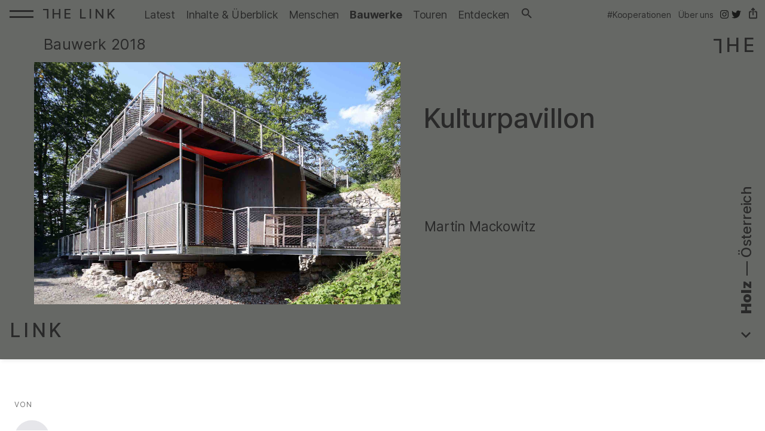

--- FILE ---
content_type: text/html; charset=UTF-8
request_url: https://thelink.berlin/objekt/kulturpavillon-martin-mackowitz-at-thueringerberg-2018/
body_size: 51561
content:
<!doctype html><html class="no-js" lang="de" prefix="og: http://ogp.me/ns#"><head> <meta charset="utf-8"> <title>Kulturpavillon (Martin Mackowitz) [AT. Thüringerberg] ; 2018</title> <meta name="viewport" content="width=device-width, initial-scale=1"> <script>(function(html){html.className = html.className.replace(/\bno-js\b/,'js')})(document.documentElement);if(document.referrer.indexOf(window.location.host)!==-1){document.documentElement.classList.add('ref_int');}else{document.documentElement.classList.add('ref_ext');}</script> <link rel="stylesheet" href="https://thelink.berlin/wp-content/themes/thelinkv2/style.css?ver=20251120-1139-09" /> <base target="_parent"> <link rel="apple-touch-icon" sizes="180x180" href="/apple-touch-icon.png"> <link rel="icon" type="image/png" sizes="32x32" href="/favicon-32x32.png"> <link rel="icon" type="image/png" sizes="16x16" href="/favicon-16x16.png"> <link rel="manifest" href="/site.webmanifest"> <link rel="mask-icon" href="/safari-pinned-tab.svg" color="#333333"> <meta name="apple-mobile-web-app-title" content="THE LINK"> <meta name="application-name" content="THE LINK"> <meta name="msapplication-TileColor" content="#ffffff"> <meta name="theme-color" content="#ffffff"> <meta property="article:publisher" content="https://www.facebook.com/thelinkberlin"> <meta property="article:author" content="https://twitter.com/thelinkberlin"> <meta property="og:locale" content="de_DE"> <meta property="og:locale:alternate" content="en_GB"> <meta property="og:locale:alternate" content="ar_AR"> <meta property="og:locale:alternate" content="tr_TR"> <meta name="twitter:card" content="summary"> <meta name="twitter:site" content="@thelinkberlin"> <meta name="twitter:creator" content="@thelinkberlin"> <meta name="google" content="notranslate"> <meta name="apple-mobile-web-app-title" content="THE LINK"> <meta name="application-name" content="THE LINK"> <meta property="og:image" content="https://thelink.berlin/wp-content/uploads/2019/11/15_Martin-Mackowitz_Burgruine-Blumenegg_Grosses-Walsertal-02-©-Hendrik-Bohle-thelink.berlin-1920x1280.jpg"> <meta property="og:url" content="https://thelink.berlin/objekt/kulturpavillon-martin-mackowitz-at-thueringerberg-2018/"> <meta name="twitter:url" content="https://thelink.berlin/objekt/kulturpavillon-martin-mackowitz-at-thueringerberg-2018/"><style>img[data-src]{opacity:0}:root{--PageColor:#666865}:root{--PageTextColor:#666865}</style></head><body class="objekt-template-default single single-objekt postid-17126 has-header-primary post-type_objekt no-sidebar" lang="de"><input type="checkbox" id="hamb-toggle-checkbox" name="hamb-toggle-checkbox" class="menu-toggle-checkbox"><span class="navbar-bg-scroll" aria-hidden="true"></span><header class="header-primary" id="header"> <nav id="navbar-primary" class="navbar-primary" aria-label="Hauptnavigation"> <a href="#content" class="sr-only">Zum Inhalt springen</a> <a href="https://thelink.berlin/" rel="home" id="logo-primary" class="item logo-primary" aria-label="Startseite: The Link"><strong class="logo-text" title=""><span class="logo-t">T</span><span class="logo-rest">he Link</span></strong></a> <div class="nav-wrapper"> <ul class="nav-left"> <li> <a href="https://thelink.berlin/" class="item" rel="home"><i class="optional ico ico-before--home"></i><span class="sr-only">Startseite: </span><span lang="en">Latest</span></a> </li> <li> <a href="https://thelink.berlin/in/" class="item"><i class="optional ico ico-before--feed"></i><span>Inhalte &#038; Überblick</span></a> </li> <li><a href="https://thelink.berlin/person/" class="item"><i class="optional ico ico-before--group"></i><span>Menschen</span></a></li> <li><a href="https://thelink.berlin/objekt/" class="item current"><i class="optional ico ico-before--building"></i><span>Bauwerke</span></a></li> <li><a href="https://thelink.berlin/tour/" class="item"><i class="optional ico ico-before--tour"></i><span>Touren</span></a></li> <li><a href="https://thelink.berlin/entdecken/" class="item"><i class="optional ico ico-before--map"></i><span>Entdecken</span></a></li> <li class="nav-item-search"><a href="https://thelink.berlin/suche/" class="item"><span class="ico ico-before--search"></span>&thinsp;<span class="txt-optional">Suche</span></a></li> </ul> <ul class="nav-right">  <li class="nav-right-item"><a href="https://thelink.berlin/in/kooperation/" target="_self" class="item"><span>#Kooperationen</span></a></li> <li class="nav-right-item item-always"><a href="https://thelink.berlin/about/" class="item"><span>Über uns</span></a></li>  <li class="item-always"><a href="https://www.instagram.com/thelink.berlin/" title="@thelink.berlin auf Instagram" target="_blank"><span class="sr-only">@thelink.berlin auf Instagram</span><span class="brand-icon ba-instagram"></span></a></li> <li class="item-always"><a href="https://x.com/thelinkberlin" target="_blank" title="@thelinkberlin auf X (Twitter)"><span class="sr-only">@thelinkberlin auf X (Twitter)</span><span class="brand-icon ba-twitter"></span></a></li> </ul> </div> </nav> <div class="nav-hamburger">  <label class="hamb-toggle" for="hamb-toggle-checkbox"><div class="hamb-btn"><span class="hamb-label"></span><span class="hamb-btn-toggle"><span></span></span></div></label> </div></header><main id="content" class="main main-article"><article class="article-primary"> <header> <div class="header-variant-wrapper has-header-variant-padding"> <div class="header-variant-inner"> <div class="header-variant text-right show-images-1 has-images-1 has-rubrik-top hv-collage-var-5 image-front-1" id="hv17126"> <div class="hv-text"> <h1 class="hv-title-wrapper"> <strong class="hv-title">Kulturpavillon</strong> </h1> <span class="hv-rubrik"><em>Bauwerk</em> <em><time class="hv-date">2018</time></em><span class="sr-only">:</span> </span> <p class="hv-teaser"><span class="hv-peoples"><em class="hv-people">Martin Mackowitz</em></span> <span class="link-after"></span></p> </div> <div class="hv-images"> <span class="hv-image hv-image-1"><span class="image-wrapper landscape"> <span class="image--placeholder" style="display:block;width:100%;padding-bottom: 66%;"></span> <span class="image--blur-thumb" style="background-image:url('https://thelink.berlin/wp-content/uploads/2019/11/15_Martin-Mackowitz_Burgruine-Blumenegg_Grosses-Walsertal-02-©-Hendrik-Bohle-thelink.berlin-640x427.jpg')"></span> <img class="lozad image--full" data-src="https://thelink.berlin/wp-content/uploads/2019/11/15_Martin-Mackowitz_Burgruine-Blumenegg_Grosses-Walsertal-02-©-Hendrik-Bohle-thelink.berlin.jpg" alt="Kulturpavillon" title=""> <noscript><img class="image--fallback" src="https://thelink.berlin/wp-content/uploads/2019/11/15_Martin-Mackowitz_Burgruine-Blumenegg_Grosses-Walsertal-02-©-Hendrik-Bohle-thelink.berlin.jpg" alt="Kulturpavillon" title=""></noscript></span></span> </div> </div> <p class="content-header--meta"> <span class="content-header--keywordregion"><span class="content-header--category-primary"> Holz</span>&nbsp;—&nbsp;<span class="content-header--region">Österreich<span class="sr-only">&nbsp;|&nbsp;</span></span> </span> </p> <a href="#content-read" class="content-header--scrolldown" aria-hidden="true"><span class="sr-only">weiterlesen&nbsp;</span><i class="icon"></i></a> <span class="frame-thelink" aria-hidden="true"><span class="ftl-he"></span></span> </div> </header> <div class="navbar-bg"></div> <div class="content-main" id="content-read"> <aside class="content-side"> <span class="content--bg"></span> <h2 class="sr-only">Fakten</h2> <div class="col col--author"> <p class="item item--author"> <strong>Von<span class="sr-only">Autor*innen</span><span class="col-transp">:</span></strong> <span class="person"><span class="profilepicture"><em aria-hidden="true">R</em></span></span> <span class="name">Redaktion</span><span class="col-transp">.</span>  <br><strong>am<span class="col-transp">:</span></strong> <time itemprop="datePublished" content="2023-02-27" datetime="2023-02-27">27. Februar 2023</time> </p> <p class="item"><strong>Länder<span class="col-transp">:</span></strong> <a href="https://thelink.berlin/in/raum/oesterreich/#content">Österreich</a></p><p class="item"><strong>Regionen<span class="col-transp">:</span></strong> <a href="https://thelink.berlin/in/region/alpen/#content">Alpen</a>, <a href="https://thelink.berlin/in/region/mitteleuropa/#content">Mitteleuropa</a></p><p class="item"><strong>Stile und Stoffe<span class="col-transp">:</span></strong> <a href="https://thelink.berlin/in/thema/holz/#content">Holz</a>, <a href="https://thelink.berlin/in/thema/zeitgenoessisch/#content">Zeitgenössisch</a></p> <div class="item item--map-index"> <strong>Mit Menschen<span class="col-transp">:</span></span></strong> <ul><li><a href="https://thelink.berlin/person/mackowitz-martin-architekt-schlins-1984/" rel="bookmark">Mackowitz, Martin </a> <em>Architekt [Schlins]; *1984</em></li></ul> </div> <div class="item item--map-index"> <strong>In Beiträge(n)<span class="col-transp">:</span></span></strong> <ul><li><a href="https://thelink.berlin/2023/04/zwischen-innovation-und-tradition-naturbaukunst-hermann-kaufmann-martin-mackowitz-johannes-naegele-cukrowicz-nachbaur-grosses-walsertal/" rel="bookmark">Zwischen Innovation und Tradition – Naturbaukunst </a></li><li><a href="https://thelink.berlin/2019/11/interview-martin-mackowitz-architektur-vorarlberg/" rel="bookmark">5 Fragen an &#8230; Martin Mackowitz &#8211; Mama-Architektur mit Freunden</a></li></ul> </div></div> <div class="col col-map"> <div class="item item--map-wrapper"> <figure> <figcaption> <strong>Karte der Region<span class="col-transp">:</span></strong></figcaption> <span class="map-wrapper" style="max-width: 224px"> <span class="map map--point"> <img width="224" height="168" class="lozad" data-src="https://api.mapbox.com/styles/v1/mapbox/light-v11/static/9.778118439688999,47.20274602371465,4/224x168@2x?access_token=pk.eyJ1IjoiY2hyaXN0aWFuZGV2IiwiYSI6ImNrNzdyMnMwYTA0NGUzZm52dWpxbnI5ODEifQ.UFsTIFa19VI6ylInsYhKKw" alt="Karte von AT. Thüringerberg (GPS Koordinaten: Latitude 47.20274602371465, Longitude 9.778118439688999)" title=""> </span> </span> </figure> </div> <div class="item item--map-wrapper"> <figure> <figcaption> <strong>Ort<span class="col-transp">:</span></strong> AT. Thüringerberg<em class="address">AT-6721 Thüringerberg</em></figcaption> <span class="map-wrapper" style="max-width: 224px"> <a href="#show-map" class="show-map-link map map--point-approx"> <img width="224" height="168" class="lozad" data-src="https://api.mapbox.com/styles/v1/mapbox/light-v11/static/9.778118439688999,47.20274602371465,10/224x168@2x?access_token=pk.eyJ1IjoiY2hyaXN0aWFuZGV2IiwiYSI6ImNrNzdyMnMwYTA0NGUzZm52dWpxbnI5ODEifQ.UFsTIFa19VI6ylInsYhKKw" alt="Karte von AT. Thüringerberg, AT-6721 Thüringerberg (GPS Koordinaten: Latitude 47.20274602371465, Longitude 9.778118439688999)" title=""> </a> </span> <a href="geo:9.778118439688999,47.20274602371465"><em class="gps a-external">9.778118439688999°N,&nbsp;47.20274602371465°O</em></a> </figure> </div></div> </aside><div class="content content-max content--first"></div> <div class="content max--lg"><figure class="figure-image landscape max--lg"> <span class="image-wrapper landscape"> <span class="image--placeholder" style="display:block;width:100%;padding-bottom: 66%;"></span> <span class="image--blur-thumb" style="background-image:url('https://thelink.berlin/wp-content/uploads/2019/11/15_Martin-Mackowitz_Burgruine-Blumenegg_Grosses-Walsertal-02-©-Hendrik-Bohle-thelink.berlin-640x427.jpg')"></span> <img class="lozad image--full" data-src="https://thelink.berlin/wp-content/uploads/2019/11/15_Martin-Mackowitz_Burgruine-Blumenegg_Grosses-Walsertal-02-©-Hendrik-Bohle-thelink.berlin.jpg" alt="Der von Martin Mackowitz 2018 errichtete Kulturpavillon am Thüringerberg hat sich zu einer festen kulturellen Institution des Tals entwickelt." title=""> <noscript><img class="image--fallback" src="https://thelink.berlin/wp-content/uploads/2019/11/15_Martin-Mackowitz_Burgruine-Blumenegg_Grosses-Walsertal-02-©-Hendrik-Bohle-thelink.berlin.jpg" alt="Der von Martin Mackowitz 2018 errichtete Kulturpavillon am Thüringerberg hat sich zu einer festen kulturellen Institution des Tals entwickelt." title=""></noscript></span><figcaption class="figcaption"><div class="content content--caption small"><h3>Burgruine Blumenegg</h3><p>Der von Martin Mackowitz 2018 errichtete Kulturpavillon am Thüringerberg hat sich zu einer festen kulturellen Institution des Tals entwickelt.</p></div><a class="caption-image-lightbox" data-caption="Burgruine Blumenegg" data-fslightbox="gallery" href="https://thelink.berlin/wp-content/uploads/2019/11/15_Martin-Mackowitz_Burgruine-Blumenegg_Grosses-Walsertal-02-©-Hendrik-Bohle-thelink.berlin.jpg">Bild vergrößern (Burgruine Blumenegg)</a><small class="image--copyright"><span class="col-transp">(Abbildung </span>&copy; Hendrik Bohle<span class="col-transp">)</span></small></figcaption></figure></div></div><aside id="RelatedPosts"> <div class="content content-max"><h2>Mehr zu »Kulturpavillon«: </h2></div> <div class="section-related max--lg"><div class="article-teaser-container"><style>#article_18333{--ArticleColor:#89a64b;--img-placeholder-bg:#89a64b}</style> <article class="article-teaser article-teaser--first images-mix-01 has-PageColor" id="article_18333"> <div class="text"> <h2 class="heading"> <a href="https://thelink.berlin/2023/04/zwischen-innovation-und-tradition-naturbaukunst-hermann-kaufmann-martin-mackowitz-johannes-naegele-cukrowicz-nachbaur-grosses-walsertal/" rel="bookmark" class="link"> <span class="bg"></span> <em class="rubrik">Auf Reisen, Reportage<span class="col-transp">:</span></em><span class="title">Zwischen Innovation und Tradition - Naturbaukunst</span></a> </h2> <p class="teaser teaser--short">THE LINK to Urlaubsarchitektur: unterwegs in einer Region, die zeitgenössische Baukunst mit Tradition kombiniert</p> <p class="teaser teaser--long">Bescheiden, still, nachhaltig: die mehrfach ausgezeichnete Baukultur im Biosphärenpark Großes Walsertal spiegelt die hiesige Lebenseinstellung wieder. Zu Besuch in einer Region, die gekonnt zeitgenössische Architektur mit Bergtradition verbindet.</p> <p class="meta"><em class="place">Großes Walsertal</em> / <span class="authors">von <em class="author-name">Hendrik Bohle</em></span><span class="meta--categories">(
Alpen , Baukultur &amp; Klima , Holz , Österreich , Umbaukultur , Urlaubsarchitektur , Zeitgenössisch )</span></p> </div> <div class="images count-2"><span class="image-wrapper landscape"> <span class="image--placeholder" style="display:block;width:100%;padding-bottom: 66%;"></span> <span class="image--blur-thumb" style="background-image:url('https://thelink.berlin/wp-content/uploads/2019/11/20_Grosses-Walsertal-Gemeindehaus-Raggal-Johannes-Kaufmann-©-Jan-Dimog-640x427.jpg')"></span> <img class="lozad image--full" data-src="https://thelink.berlin/wp-content/uploads/2019/11/20_Grosses-Walsertal-Gemeindehaus-Raggal-Johannes-Kaufmann-©-Jan-Dimog.jpg" alt="Zwischen Innovation und Tradition – Naturbaukunst (Hermann Kaufmann, Martin Mackowitz, Johannes Nägele, Cukrowicz Nachbaur) [Großes Walsertal]" title=""> <noscript><img class="image--fallback" src="https://thelink.berlin/wp-content/uploads/2019/11/20_Grosses-Walsertal-Gemeindehaus-Raggal-Johannes-Kaufmann-©-Jan-Dimog.jpg" alt="Zwischen Innovation und Tradition – Naturbaukunst (Hermann Kaufmann, Martin Mackowitz, Johannes Nägele, Cukrowicz Nachbaur) [Großes Walsertal]" title=""></noscript></span><span class="image-wrapper portrait"> <span class="image--placeholder" style="display:block;width:100%;padding-bottom: 150%;"></span> <span class="image--blur-thumb" style="background-image:url('https://thelink.berlin/wp-content/uploads/2019/11/04_Grosses-Walsertal-biosphaerenpark-haus-2-©-Jan-Dimog-427x640.jpg')"></span> <img class="lozad image--full" data-src="https://thelink.berlin/wp-content/uploads/2019/11/04_Grosses-Walsertal-biosphaerenpark-haus-2-©-Jan-Dimog.jpg" alt="Zwischen Innovation und Tradition – Naturbaukunst (Hermann Kaufmann, Martin Mackowitz, Johannes Nägele, Cukrowicz Nachbaur) [Großes Walsertal]" title=""> <noscript><img class="image--fallback" src="https://thelink.berlin/wp-content/uploads/2019/11/04_Grosses-Walsertal-biosphaerenpark-haus-2-©-Jan-Dimog.jpg" alt="Zwischen Innovation und Tradition – Naturbaukunst (Hermann Kaufmann, Martin Mackowitz, Johannes Nägele, Cukrowicz Nachbaur) [Großes Walsertal]" title=""></noscript></span></div> </article> <article class="article-teaser article-teaser--first images-mix-01 has-no-PageColor" id="article_15043"> <div class="text"> <h2 class="heading"> <a href="https://thelink.berlin/2019/11/interview-martin-mackowitz-architektur-vorarlberg/" rel="bookmark" class="link"> <span class="bg"></span> <em class="rubrik">Interview<span class="col-transp">:</span></em><strong class="subtitle">5 Fragen an &#8230; Martin Mackowitz</strong> <span class="sr-only">–</span> <span class="title">Mama-Architektur mit Freunden</span></a> </h2> <p class="teaser teaser--short">Über Leichtigkeit, Humor und Akupunktur in der Architektur</p> <p class="teaser teaser--long">Der Name „ma_ma“ für das Büro und seinen „Werkraum für interaktive Baukunst“ klinge nach Urvertrauen, Leichtigkeit und Zugänglichkeit, so der Architekt und Dozent Martin Mackowitz. Über Tiefsinnigkeit und Humor in seinen Projekten, die Erfahrbarkeit von temporären Bauten und warum Vorarlberg eine ländliche Urbanität ausstrahlt.</p> <p class="meta"><span class="authors">von <em class="author-name">Hendrik Bohle</em> &amp; <em class="author-name">Jan Dimog</em></span><span class="meta--categories">(
Mitteleuropa , Österreich , Südtirol , Zeitgenössisch )</span></p> </div> <div class="images count-1"><span class="image-wrapper landscape"> <span class="image--placeholder" style="display:block;width:100%;padding-bottom: 66%;"></span> <span class="image--blur-thumb" style="background-image:url('https://thelink.berlin/wp-content/uploads/2019/11/00_Martin-Mackowitz_low-res_sw-@-Hanno-Mackowitz-640x427.jpg')"></span> <img class="lozad image--full" data-src="https://thelink.berlin/wp-content/uploads/2019/11/00_Martin-Mackowitz_low-res_sw-@-Hanno-Mackowitz.jpg" alt="5 Fragen an &#8230; Martin Mackowitz &#8211; Mama-Architektur mit Freunden" title=""> <noscript><img class="image--fallback" src="https://thelink.berlin/wp-content/uploads/2019/11/00_Martin-Mackowitz_low-res_sw-@-Hanno-Mackowitz.jpg" alt="5 Fragen an &#8230; Martin Mackowitz &#8211; Mama-Architektur mit Freunden" title=""></noscript></span></div> </article></div></div></aside><section class="anchor-container" id="show-map"><div class="content content-max"><h2>Karte des Ortes mit Bauwerk</h2></div><div class="article-map max--lg" id="map"> <figure class="figure-map"> <div class="iframe-wrapper"> <span class="placeholder" style="display:block;width:100%; padding-bottom: calc(100/3*1.7%)"></span><div class="map-wrapper iframe-map-wrapper iframe-map-wrapper--full iframe-map-wrapper--opacity" id="show-related-map"><div class="modal-consens-container"> <div class="modal-consens" id="show-related-map_modal-consens"> <p class="modal-consens-info" id="show-related-map_modal-consens-info"> <noscript>***Die Interaktive Karte funktioniert nur mit aktiviertem Javascript.***</noscript> Mit dem aktivieren der Karte von <a href="https://www.mapbox.com/legal/privacy" target="_blank">Mapbox</a> akzeptieren Sie die Nutzungs- sowie <a href="https://thelink.berlin/about/impressum/datenschutzerklaerung/">Daten&shy;schutz&shy;bedingungen</a> und stimmen zu, dass der externe Dienst Mapbox ggf. Statistiken über Ihren Besuch erfasst und verarbeitet.</p> <button class="modal-consens-accept accept" id="show-related-map_modal-load-consens-accept">OK, Karte anzeigen</button> </div> <span class="image--blur-thumb map-blur lozad" data-background-image="https://api.mapbox.com/styles/v1/mapbox/light-v11/static/9.778118439688999,47.20274602371465,10/224x168@2x?access_token=pk.eyJ1IjoiY2hyaXN0aWFuZGV2IiwiYSI6ImNrNzdyMnMwYTA0NGUzZm52dWpxbnI5ODEifQ.UFsTIFa19VI6ylInsYhKKw" data-background-delimiter="xxx"></span></div><script>
var currentscrollpos;
document.getElementById('show-related-map_modal-load-consens-accept').onclick = function() {
document.documentElement.style.scrollBehavior = 'auto';
currentscrollpos = document.documentElement.scrollTop || document.body.scrollTop;
document.body.classList.add('_map-overlay-open');
if(!document.getElementById('show-related-map_map-overlay')) {
var iframe = document.createElement('iframe');
// iframe.setAttribute('allow', 'fullscreen \'src\'; geolocation \'self\' https://thelink.berlin');
iframe.setAttribute('class', 'map-overlay');
iframe.setAttribute('frameborder', '0');
iframe.setAttribute('scrolling', 'no');
iframe.setAttribute('width', '100%');
iframe.setAttribute('height', '100%');
iframe.setAttribute('style', 'border:none;');
iframe.setAttribute('title', 'Interaktive Karte');
iframe.setAttribute('id', 'show-related-map_map-overlay');
iframe.src = 'https://thelink.berlin/map/?objekte&post=17126&z=12&long=9.778118439688999&lat=47.20274602371465';
document.body.appendChild(iframe);
var iframecclose = document.createElement('button');
iframecclose.setAttribute('class', 'map-overlay-close');
iframecclose.setAttribute('id', 'show-related-map_map-overlay-close');
iframecclose.innerHTML = 'Karte schließen';
iframecclose.addEventListener('click', () => {
iframe.classList.add('hidden');
iframe.classList.remove('visible');
iframecclose.classList.add('hidden');
document.body.classList.remove('_map-overlay-open');
document.documentElement.style.scrollBehavior = 'auto';
window.scrollTo(0, currentscrollpos);
document.documentElement.style.scrollBehavior = 'smooth';
});
document.body.appendChild(iframecclose);
document.getElementById('show-related-map_modal-consens').classList.add('hidden');
document.getElementById('show-related-map_modal-consens-info').classList.add('read');
document.getElementById('show-related-map_modal-load-consens-accept').innerHTML = '<span class="ico ico-before--map"></span> Karte anzeigen';
}
document.getElementById('show-related-map_modal-consens').classList.remove('hidden');
document.getElementById('show-related-map_map-overlay-close').classList.add('visible');
document.getElementById('show-related-map_map-overlay-close').classList.remove('hidden');
document.getElementById('show-related-map_map-overlay').classList.add('visible');
document.getElementById('show-related-map_map-overlay').classList.remove('hidden');
var show_map_links = document.getElementsByClassName('show-map-link');
for (i = 0; i < show_map_links.length; i++){
show_map_links[i].addEventListener('click', () => {
document.documentElement.style.scrollBehavior = 'auto';
currentscrollpos = document.documentElement.scrollTop || document.body.scrollTop;
document.body.classList.add('_map-overlay-open');
document.getElementById('show-related-map_modal-consens').classList.remove('hidden');
document.getElementById('show-related-map_map-overlay-close').classList.add('visible');
document.getElementById('show-related-map_map-overlay-close').classList.remove('hidden');
document.getElementById('show-related-map_map-overlay').classList.add('visible');
document.getElementById('show-related-map_map-overlay').classList.remove('hidden');
return false;
});
}
};
</script> <figcaption class="figcaption sr-only"> <div class="content--caption small"> <h3>Interaktive Karte des Ortes</h3> </div> </figcaption></figure></div></section><footer class="article-footer" id="article-footer"><a href="#share" class="nav-sharethis-btn" title="Bauwerk teilen" onclick="document.body.classList.toggle('_modal_share');"><span class="ico ico--before--share"></span><span class="txt">BauwerkTeilen</span></a><aside class="aside--sharethis"><div class="aside--sharethis-content"> <nav class="item item--sharethis-wrapper" id="share" aria-label="Bauwerk Teilen (Share)"> <strong class="heading">Bauwerk&nbsp;Teilen<span class="col-transp">:</span> <a href="#item-share--permalink" class="item-sharethis-btn icon material-icons" onclick="copyToClipboard('item-share--permalink','item-share--message');" title="Bauwerk teilen" aria-label="Diesen Bauwerk teilen"><span class="sr-only">Link kopieren</span></a> </strong> <div class="item-sharethis-options"> <ul class="sharethis-list"> <li class="sub-social"> <span class="sr-only">Auf Social Media teilen:</span> <ul> <li><a href="https://twitter.com/intent/tweet?url=https://thelink.berlin/objekt/kulturpavillon-martin-mackowitz-at-thueringerberg-2018/" class="item">Twitter</a></li> <li><a href="https://www.linkedin.com/shareArticle?mini=true&url=https://thelink.berlin/objekt/kulturpavillon-martin-mackowitz-at-thueringerberg-2018/" class="item">Linkedin</a></li> <li><a href="https://www.facebook.com/sharer/sharer.php?u=https://thelink.berlin/objekt/kulturpavillon-martin-mackowitz-at-thueringerberg-2018/" class="item">Facebook</a></li> </ul> </li> <li><a href="#item-share--permalink" aria-label="xxxxxx" title="Link kopieren" onclick="copyToClipboard('item-share--permalink','item-share--message');return false;"><span class="ico ico-before--copy"></span><span class="txt">Link kopieren</span></a></li> <li><a href="mailto:?subject=Bauwerk: Kulturpavillon (Martin Mackowitz) [AT. Thüringerberg] ; 2018&body=Kulturpavillon (Martin Mackowitz) [AT. Thüringerberg] ; 2018%0D%0ABauwerk auf THE LINK – Architektur und Baukultur: %0D%0Ahttps://thelink.berlin/objekt/kulturpavillon-martin-mackowitz-at-thueringerberg-2018/"title="Link per Email versenden"><span class="ico ico-before--mail"></span><span class="txt">via Email empfehlen</span></a></li> <li><button class="share no-js-hidden" title="Bauwerk drucken" onclick="window.print()"><span class="ico ico-before--print"></span><span class="txt">drucken</span></button></li>  </ul> <div class="item-share--permalink-text"><span class="ico ico-before--link"></span><span class="txt">https://thelink.berlin/objekt/kulturpavillon-martin-mackowitz-at-thueringerberg-2018/</span></div> <div class="item-share--message" id="item-share--message" aria-live="polite"></div> <textarea class="item-share--permalink" id="item-share--permalink">https://thelink.berlin/objekt/kulturpavillon-martin-mackowitz-at-thueringerberg-2018/</textarea> </div> </nav> <button class="btn-close" onclick="document.body.classList.remove('_modal_share');" hidden>Teilen Fenster schließen</button> </div> <span class="overlay-close" onclick="document.body.classList.remove('_modal_share');" hidden></span></aside> <div class="block--published"> <p>Bauwerk hinzugefügt am <time itemprop="datePublished" content="2023-02-27" datetime="2023-02-27">27. Februar 2023</time> von Redaktion.</p> </div></footer></article></main><nav class="aside-related content-page-max content-center" aria-label="Weitere Bauwerke"><a rel="next" class="aside-related-link next" href="https://thelink.berlin/objekt/stadtbibliothek-ilhavo-arx-portugal-arquitectos-ilhavo-2004/"><span class="bg"></span> <em class="rubrik">Nächstes Bauwerk</em><span class="col-transp">:</span> <strong class="subtitle"></strong> <span class="title">Stadtbibliothek&nbsp;Ílhavo</span></a></nav> <aside class="aside-related-persons"> <div class="content-page-max content-center"> <h3 class="rubrik">Mehr über Menschen, Architekt*innen &amp; Büros…</h3> <p class="related-topics"><a href="https://thelink.berlin/person/mackowitz-martin-architekt-schlins-1984/" rel="bookmark">Mackowitz,&nbsp;Martin (Architekt)</a></p> </div></aside><aside class="aside-related-categories no-usr-sel"> <div class="content-page-max content-center"> <h3 class="rubrik">Mehr in den Rubriken</h3> <p class="related-topics"><a href="https://thelink.berlin/in/region/alpen/">Alpen</a>, <a href="https://thelink.berlin/in/thema/holz/">Holz</a>, <a href="https://thelink.berlin/in/region/mitteleuropa/">Mitteleuropa</a>, <a href="https://thelink.berlin/in/raum/oesterreich/">Österreich</a>, <a href="https://thelink.berlin/in/thema/zeitgenoessisch/">Zeitgenössisch</a></p></div></aside><div class="block--meta-wrapper"> <span class="bg"></span><aside class="block--authors"></aside></div> <footer id="footer" class="footer footer-primary section-primary no-usr-sel"> <a href="#share" class="nav-sharethis-btn" title="Teilen" onclick="document.body.classList.toggle('_modal_share');"><span class="ico ico--before--share"></span><span class="txt">Teilen</span></a> <div class="footer-content"> <a href="https://thelink.berlin/" rel="home" id="logo-footer" class="item logo-primary"><strong class="logo-text" title=""><span class="logo-t">T</span><span class="logo-rest">he Link</span></strong></a> <em class="tagline">Architektur erzählen, Baukultur vermitteln: wir sind eine Boutique-Plattform für kuratiertes Storytelling in Ausstellungen, Publikationen und digitalen Formaten.</em> </div> <nav class="footer-nav" aria-label="Kontakt & Social Media"> <ul class="footer-nav-left"> <li><a href="https://thelink.berlin/about/"><span class="u">Über uns</span></a></li> <li><a href="https://thelink.berlin/about/impressum/"><span class="u">Kontakt & Impressum</span></a></li> <li><a href="https://thelink.berlin/about/impressum/datenschutzerklaerung/"><span class="u">Datenschutz</span></a></li> <li><a href="https://thelink.berlin/suche/"><span class="u">Suche</span></a></li> </ul> <ul class="footer-nav-right"> <li><a href="https://us12.list-manage.com/subscribe?u=6cbbc4c190fdccc053c5f16e5&amp;id=7fedbfb99c" target="_blank" title="Den Newsletter von The Link - Architektur & Baukultur abonnieren"><span class="ico ico-before--send"></span>&nbsp;<span class="u">Newsletter abonnieren</span></a></li> <li><a href="https://www.instagram.com/thelink.berlin/" title="@thelink.berlin auf Instagram" target="_blank"><span class="brand-icon ba-instagram"></span>&nbsp;@<span class="u">thelink.berlin</span> <span class="sr-only"> auf Instagram</span></a></li> <li><a href="https://x.com/thelinkberlin" target="_blank" title="@thelinkberlin auf X/Twitter"><span>X</span>&nbsp;@<span class="u">thelinkberlin</span> <span class="sr-only">auf X</span></a></li> </ul> </nav></footer><nav id="nav-overlay" class="nav-overlay" id="nav-overlay"><h2 class="sr-only">Menü, Inhalte und Überblick</h2><p class="nav-overlay-teaser"> <a href="https://thelink.berlin/" rel="home"><strong class="logo-text" title=""><span class="logo-t">T</span><span class="logo-rest">he Link</span></strong></a> <em>Rahmen schaffen für Baukultur – unsere Recherchen und Rubriken. </em></p><form class="form-search" method="get" action="https://thelink.berlin" role="search" aria-label="Suche nach Beiträgen"> <input class="search-input input-primary" type="search" name="s" value=""placeholder="Suche"> <button class="search-submit" type="submit" role="button" aria-lable="Suche starten"><span class="ico ico-before--search"></span><span class="text-optional">Suche</span></button></form><div id="navigation-content" class="main main-overlay"><div class="section-category"><header class="category-header has-description"> <h3 class="heading">Inhalte und Überblick</h3> </header> <nav class="nav-main"> <ul class="nav-list-socialmedia" aria-label="Social Media">  <li class="item-always"><a href="https://www.instagram.com/thelink.berlin/" title="@thelink.berlin auf Instagram" target="_blank"><span class="sr-only">@thelink.berlin auf Instagram</span><span class="brand-icon ba-instagram"></span></a></li> <li class="item-always"><a href="https://x.com/thelinkberlin" target="_blank" title="@thelinkberlin auf X (Twitter)"><span class="sr-only">@thelinkberlin auf X (Twitter)</span><span class="brand-icon ba-twitter"></span></a></li> </ul> <ul class="nav-list-overlay" aria-label="Hauptnavigation"> <li> <a href="https://thelink.berlin/" class="item" rel="home"><i class="optional ico ico-before--home"></i><span class="sr-only">Startseite: </span><span lang="en">Latest</span></a> </li> <li> <a href="https://thelink.berlin/in/" class="item"><i class="optional ico ico-before--feed"></i><span>Inhalte &#038; Überblick</span></a> </li> <li><a href="https://thelink.berlin/person/" class="item"><i class="optional ico ico-before--group"></i><span>Menschen</span></a></li> <li><a href="https://thelink.berlin/objekt/" class="item current"><i class="optional ico ico-before--building"></i><span>Bauwerke</span></a></li> <li><a href="https://thelink.berlin/tour/" class="item"><i class="optional ico ico-before--tour"></i><span>Touren</span></a></li> <li><a href="https://thelink.berlin/entdecken/" class="item"><i class="optional ico ico-before--map"></i><span>Entdecken</span></a></li> <li class="nav-item-search"><a href="https://thelink.berlin/suche/" class="item"><span class="ico ico-before--search"></span>&thinsp;<span class="txt-optional">Suche</span></a></li> <li><a href="https://thelink.berlin/about/" class="item"><i class="optional ico ico-before--info"></i><span>Über</span></a></li> </ul> </nav><nav class="nav-category-large nav-list-large-with-about"><ul class="nav-list-large"> <li class="parent category_rubrik"> <strong class="heading"><a href="https://thelink.berlin/in/rubrik/#content">Rubriken</a></span></strong><ul><li class="many importance_normal"><a href="https://thelink.berlin/in/rubrik/auf-reisen/#content">Auf Reisen</a>&nbsp;<span class="count">(58)</span></li><li class="some importance_veryhigh"><a href="https://thelink.berlin/in/rubrik/ausstellungen/#content">Ausstellungen</a>&nbsp;<span class="count">(13)</span></li><li class="many importance_normal"><a href="https://thelink.berlin/in/rubrik/buchwelten/#content">Buchwelten</a>&nbsp;<span class="count">(45)</span></li><li class="some importance_normal"><a href="https://thelink.berlin/in/rubrik/featured-bauwerk/#content">Featured Bauwerk</a>&nbsp;<span class="count">(12)</span></li><li class="many importance_normal"><a href="https://thelink.berlin/in/rubrik/the-link-in-english/#content">in English</a>&nbsp;<span class="count">(67)</span></li><li class="many importance_normal"><a href="https://thelink.berlin/in/rubrik/interviews/#content">Interview</a>&nbsp;<span class="count">(23)</span></li><li class="some importance_normal"><a href="https://thelink.berlin/in/rubrik/provinzperlen/#content">Perlen der Provinz</a>&nbsp;<span class="count">(17)</span></li><li class="few importance_normal"><a href="https://thelink.berlin/in/rubrik/publikationen/#content">Publikationen</a>&nbsp;<span class="count">(5)</span></li><li class="many importance_normal"><a href="https://thelink.berlin/in/rubrik/reportage/#content">Reportage</a>&nbsp;<span class="count">(78)</span></li><li class="few importance_normal"><a href="https://thelink.berlin/in/rubrik/tour/#content">Tour</a>&nbsp;<span class="count">(3)</span></li><li class="some importance_normal"><a href="https://thelink.berlin/in/rubrik/uebernachten/#content">Übernachten</a>&nbsp;<span class="count">(17)</span></li><li class="many importance_normal"><a href="https://thelink.berlin/in/rubrik/zoom/#content">Zoom</a>&nbsp;<span class="count">(21)</span></li></ul></li> <li class="parent category_thema"> <strong class="heading"><a href="https://thelink.berlin/in/thema/#content">Stile und Stoffe</a></span></strong><ul><li class="many importance_normal"><a href="https://thelink.berlin/in/thema/avantgarde/#content">Avantgarde</a>&nbsp;<span class="count">(41)</span></li><li class="many importance_normal"><a href="https://thelink.berlin/in/thema/backstein/#content">Backstein</a>&nbsp;<span class="count">(52)</span></li><li class="many importance_high"><a href="https://thelink.berlin/in/thema/bauhaus/#content">Bauhaus / Neues Bauen</a>&nbsp;<span class="count">(31)</span></li><li class="some importance_normal"><a href="https://thelink.berlin/in/thema/baukultur-und-klima/#content">Baukultur &amp; Klima</a>&nbsp;<span class="count">(9)</span></li><li class="many importance_veryhigh"><a href="https://thelink.berlin/in/thema/beton/#content">Beton</a>&nbsp;<span class="count">(93)</span></li><li class="many importance_normal"><a href="https://thelink.berlin/in/thema/brutalismus/#content">Brutalismus</a>&nbsp;<span class="count">(40)</span></li><li class="many importance_veryhigh"><a href="https://thelink.berlin/in/thema/denkmal/#content">Denkmal</a>&nbsp;<span class="count">(118)</span></li><li class="some importance_normal"><a href="https://thelink.berlin/in/thema/expressionismuss/#content">Expressionismus</a>&nbsp;<span class="count">(18)</span></li><li class="many importance_normal"><a href="https://thelink.berlin/in/thema/funktionalismus/#content">Funktionalismus</a>&nbsp;<span class="count">(22)</span></li><li class="few importance_normal"><a href="https://thelink.berlin/in/thema/futurismus/#content">Futurismus</a>&nbsp;<span class="count">(4)</span></li><li class="many importance_normal"><a href="https://thelink.berlin/in/thema/historismus/#content">Historismus / Baukunst vor 1900</a>&nbsp;<span class="count">(38)</span></li><li class="many importance_normal"><a href="https://thelink.berlin/in/thema/holz/#content">Holz</a>&nbsp;<span class="count">(35)</span></li><li class="many importance_normal"><a href="https://thelink.berlin/in/thema/industriearchitektur/#content">Industriearchitektur</a>&nbsp;<span class="count">(43)</span></li><li class="many importance_normal"><a href="https://thelink.berlin/in/thema/jugendstil-art-deco/#content">Jugendstil / Art déco</a>&nbsp;<span class="count">(38)</span></li><li class="few importance_normal"><a href="https://thelink.berlin/in/thema/kubismus/#content">Kubismus</a>&nbsp;<span class="count">(3)</span></li><li class="many importance_medium"><a href="https://thelink.berlin/in/thema/kunst/#content">Kunst (am Bau)</a>&nbsp;<span class="count">(124)</span></li><li class="many importance_normal"><a href="https://thelink.berlin/in/thema/moderne/#content">Moderne</a>&nbsp;<span class="count">(86)</span></li><li class="many importance_high"><a href="https://thelink.berlin/in/thema/nachkriegsmoderne/#content">Nachkriegsmoderne</a>&nbsp;<span class="count">(128)</span></li><li class="many importance_normal"><a href="https://thelink.berlin/in/thema/postmoderne/#content">Postmoderne</a>&nbsp;<span class="count">(21)</span></li><li class="many importance_normal"><a href="https://thelink.berlin/in/thema/sakralarchitektur/#content">Sakralarchitektur</a>&nbsp;<span class="count">(19)</span></li><li class="some importance_normal"><a href="https://thelink.berlin/in/thema/somo/#content">Sozialistische Moderne (SoMo)</a>&nbsp;<span class="count">(13)</span></li><li class="many importance_high"><a href="https://thelink.berlin/in/thema/umbaukultur/#content">Umbaukultur</a>&nbsp;<span class="count">(83)</span></li><li class="some importance_normal"><a href="https://thelink.berlin/in/thema/utopie/#content">Utopie</a>&nbsp;<span class="count">(10)</span></li><li class="many importance_medium"><a href="https://thelink.berlin/in/thema/zeitgenoessisch/#content">Zeitgenössisch</a>&nbsp;<span class="count">(255)</span></li></ul></li> <li class="parent category_region"> <strong class="heading"><a href="https://thelink.berlin/in/region/#content">Regionen</a></span></strong><ul><li class="many importance_normal"><a href="https://thelink.berlin/in/region/alpen/#content">Alpen</a>&nbsp;<span class="count">(65)</span></li><li class="few importance_undefined"><a href="https://thelink.berlin/in/region/amerika/#content">Amerika</a>&nbsp;<span class="count">(1)</span></li><li class="some importance_undefined"><a href="https://thelink.berlin/in/region/asien/#content">Asien</a>&nbsp;<span class="count">(8)</span></li><li class="few importance_undefined"><a href="https://thelink.berlin/in/region/baltikum/#content">Baltikum</a>&nbsp;<span class="count">(1)</span></li><li class="many importance_normal"><a href="https://thelink.berlin/in/region/berlin/#content">Berlin &amp; Brandenburg</a>&nbsp;<span class="count">(63)</span></li><li class="many importance_undefined"><a href="https://thelink.berlin/in/region/mitteleuropa/#content">Mitteleuropa</a>&nbsp;<span class="count">(72)</span></li><li class="few importance_undefined"><a href="https://thelink.berlin/in/region/mittlerer-osten/#content">Mittlerer Osten</a>&nbsp;<span class="count">(3)</span></li><li class="many importance_normal"><a href="https://thelink.berlin/in/region/norddeutschland/#content">Norddeutschland</a>&nbsp;<span class="count">(21)</span></li><li class="many importance_normal"><a href="https://thelink.berlin/in/region/skandinavien/#content">Nordeuropa / Skandinavien</a>&nbsp;<span class="count">(36)</span></li><li class="few importance_undefined"><a href="https://thelink.berlin/in/region/ostdeutschland/#content">Ostdeutschland</a>&nbsp;<span class="count">(2)</span></li><li class="some importance_undefined"><a href="https://thelink.berlin/in/region/osteuropa/#content">Osteuropa</a>&nbsp;<span class="count">(11)</span></li><li class="many importance_normal"><a href="https://thelink.berlin/in/region/ruhrgebiet/#content">Ruhrgebiet</a>&nbsp;<span class="count">(83)</span></li><li class="many importance_undefined"><a href="https://thelink.berlin/in/region/sueddeutschland/#content">Süddeutschland</a>&nbsp;<span class="count">(67)</span></li><li class="many importance_undefined"><a href="https://thelink.berlin/in/region/mittelmeer/#content">Südeuropa / Mittelmeer</a>&nbsp;<span class="count">(60)</span></li><li class="many importance_undefined"><a href="https://thelink.berlin/in/region/suedtirol/#content">Südtirol</a>&nbsp;<span class="count">(31)</span></li><li class="many importance_undefined"><a href="https://thelink.berlin/in/region/westdeutschland/#content">Westdeutschland</a>&nbsp;<span class="count">(121)</span></li><li class="many importance_normal"><a href="https://thelink.berlin/in/region/westeuropa/#content">Westeuropa</a>&nbsp;<span class="count">(177)</span></li></ul></li> <li class="parent category_raum"> <strong class="heading"><a href="https://thelink.berlin/in/raum/#content">Länder</a></span></strong><ul><li class=" empty importance_undefined"><a href="https://thelink.berlin/in/raum/afghanistan/#content">Afghanistan</a>&nbsp;<span class="count">(0)</span></li><li class="many importance_undefined"><a href="https://thelink.berlin/in/raum/belgien/#content">Belgien</a>&nbsp;<span class="count">(24)</span></li><li class=" empty importance_undefined"><a href="https://thelink.berlin/in/raum/budapest/#content">Budapest</a>&nbsp;<span class="count">(0)</span></li><li class="few importance_undefined"><a href="https://thelink.berlin/in/raum/china/#content">China</a>&nbsp;<span class="count">(5)</span></li><li class="many importance_undefined"><a href="https://thelink.berlin/in/raum/daenemark/#content">Dänemark</a>&nbsp;<span class="count">(47)</span></li><li class="many importance_undefined"><a href="https://thelink.berlin/in/raum/deutschland/#content">Deutschland</a>&nbsp;<span class="count">(345)</span></li><li class="few importance_normal"><a href="https://thelink.berlin/in/raum/faeroerinseln/#content">Färöer Inseln</a>&nbsp;<span class="count">(4)</span></li><li class="many importance_undefined"><a href="https://thelink.berlin/in/raum/finnland/#content">Finnland</a>&nbsp;<span class="count">(40)</span></li><li class="many importance_normal"><a href="https://thelink.berlin/in/raum/frankreich/#content">Frankreich</a>&nbsp;<span class="count">(106)</span></li><li class="few importance_undefined"><a href="https://thelink.berlin/in/raum/georgien/#content">Georgien</a>&nbsp;<span class="count">(1)</span></li><li class="few importance_undefined"><a href="https://thelink.berlin/in/raum/griechenland/#content">Griechenland</a>&nbsp;<span class="count">(6)</span></li><li class="many importance_undefined"><a href="https://thelink.berlin/in/raum/italien/#content">Italien</a>&nbsp;<span class="count">(73)</span></li><li class="few importance_undefined"><a href="https://thelink.berlin/in/raum/japan/#content">Japan</a>&nbsp;<span class="count">(4)</span></li><li class=" empty importance_undefined"><a href="https://thelink.berlin/in/raum/kroatien/#content">Kroatien</a>&nbsp;<span class="count">(0)</span></li><li class="few importance_undefined"><a href="https://thelink.berlin/in/raum/litauen/#content">Litauen</a>&nbsp;<span class="count">(1)</span></li><li class="some importance_undefined"><a href="https://thelink.berlin/in/raum/malta/#content">Malta</a>&nbsp;<span class="count">(9)</span></li><li class="few importance_undefined"><a href="https://thelink.berlin/in/raum/marokko/#content">Marokko</a>&nbsp;<span class="count">(1)</span></li><li class="many importance_undefined"><a href="https://thelink.berlin/in/raum/niederlanden/#content">Niederlande</a>&nbsp;<span class="count">(120)</span></li><li class="many importance_undefined"><a href="https://thelink.berlin/in/raum/oesterreich/#content">Österreich</a>&nbsp;<span class="count">(60)</span></li><li class="few importance_undefined"><a href="https://thelink.berlin/in/raum/philippinen/#content">Philippinen</a>&nbsp;<span class="count">(1)</span></li><li class="few importance_undefined"><a href="https://thelink.berlin/in/raum/polen/#content">Polen</a>&nbsp;<span class="count">(7)</span></li><li class="many importance_undefined"><a href="https://thelink.berlin/in/raum/portugal/#content">Portugal</a>&nbsp;<span class="count">(38)</span></li><li class="some importance_undefined"><a href="https://thelink.berlin/in/raum/schweiz/#content">Schweiz</a>&nbsp;<span class="count">(17)</span></li><li class="few importance_undefined"><a href="https://thelink.berlin/in/raum/serbien/#content">Serbien</a>&nbsp;<span class="count">(3)</span></li><li class="some importance_undefined"><a href="https://thelink.berlin/in/raum/slowenien/#content">Slowenien</a>&nbsp;<span class="count">(10)</span></li><li class="few importance_undefined"><a href="https://thelink.berlin/in/raum/spanien/#content">Spanien</a>&nbsp;<span class="count">(3)</span></li><li class="many importance_undefined"><a href="https://thelink.berlin/in/raum/tschechien/#content">Tschechien</a>&nbsp;<span class="count">(39)</span></li><li class="some importance_undefined"><a href="https://thelink.berlin/in/raum/tuerkei/#content">Türkei</a>&nbsp;<span class="count">(8)</span></li><li class="some importance_undefined"><a href="https://thelink.berlin/in/raum/usa/#content">USA</a>&nbsp;<span class="count">(9)</span></li><li class="many importance_undefined"><a href="https://thelink.berlin/in/raum/vae/#content">Vereinigte Arabische Emirate</a>&nbsp;<span class="count">(24)</span></li></ul></li></ul><ul class="nav-list-large nav-list-large-about"><li class="parent category_about"> <strong class="heading"><a href="https://thelink.berlin/about/">Über</a></strong><ul class="has-seperator"><li><a href="https://thelink.berlin/about/">Über uns</a></li><li class="page_item page-item-411"><a href="https://thelink.berlin/about/newsletter/">Newsletter abonnieren – Architektur und Baukultur erleben</a></li><li class="page_item page-item-7604"><a href="https://thelink.berlin/about/socialmedia/">Social Media</a></li><li class="page_item page-item-9 page_item_has_children"><a href="https://thelink.berlin/about/impressum/">Kontakt &#038; Impressum</a><ul class='children'><li class="page_item page-item-11285"><a href="https://thelink.berlin/about/impressum/datenschutzerklaerung/">Datenschutzerklärung</a></li></ul></li></ul></li></ul><ul class="nav-list-large"> <li class="parent category_kooperation"> <strong class="heading"><a href="https://thelink.berlin/in/kooperation/#content">Kooperationen</a></span></strong><ul><li class="many importance_normal"><a href="https://thelink.berlin/in/kooperation/brabantisopen/#content">#brabantisopen</a>&nbsp;<span class="count">(36)</span></li><li class="many importance_normal"><a href="https://thelink.berlin/in/kooperation/ruhrbuehnen/#content">#RuhrBühnen</a>&nbsp;<span class="count">(27)</span></li><li class="many importance_normal"><a href="https://thelink.berlin/in/kooperation/ruhrkunstmuseen/#content">#RuhrKunstMuseen</a>&nbsp;<span class="count">(49)</span></li><li class="many importance_normal"><a href="https://thelink.berlin/in/kooperation/urbanana/#content">#urbanana</a>&nbsp;<span class="count">(39)</span></li><li class="many importance_normal"><a href="https://thelink.berlin/in/kooperation/baukultur-in-bw/#content">Baukultur in BW</a>&nbsp;<span class="count">(44)</span></li><li class="some importance_normal"><a href="https://thelink.berlin/in/kooperation/gesamtkunstwerke/#content">Gesamtkunstwerke</a>&nbsp;<span class="count">(9)</span></li><li class="many importance_normal"><a href="https://thelink.berlin/in/kooperation/hymer/#content">Hymer</a>&nbsp;<span class="count">(19)</span></li><li class="few importance_normal"><a href="https://thelink.berlin/in/kooperation/leben-im-denkmal/#content">Leben im Denkmal</a>&nbsp;<span class="count">(3)</span></li><li class="few importance_normal"><a href="https://thelink.berlin/in/kooperation/messen/#content">Messen</a>&nbsp;<span class="count">(3)</span></li><li class="few importance_normal"><a href="https://thelink.berlin/in/kooperation/urlaubsarchitektur/#content">Urlaubsarchitektur</a>&nbsp;<span class="count">(5)</span></li></ul></li> <li class="parent category_autor"> <strong class="heading"><a href="https://thelink.berlin/in/autor/#content">Wer bei THE LINK schreibt</a></span></strong><ul><li class="few importance_normal"><a href="https://thelink.berlin/in/autor/bettina-cohnen/#content">Bettina Cohnen</a>&nbsp;<span class="count">(2)</span></li><li class="few importance_normal"><a href="https://thelink.berlin/in/autor/christian-bauer/#content">Christian Bauer</a>&nbsp;<span class="count">(1)</span></li><li class="few importance_normal"><a href="https://thelink.berlin/in/autor/gast/#content">Gastautor*innen</a>&nbsp;<span class="count">(3)</span></li><li class="few importance_normal"><a href="https://thelink.berlin/in/autor/hakan-dagistanli/#content">Hakan Dağıstanlı</a>&nbsp;<span class="count">(2)</span></li><li class="many importance_normal"><a href="https://thelink.berlin/in/autor/hendrik-bohle/#content">Hendrik Bohle</a>&nbsp;<span class="count">(129)</span></li><li class="many importance_normal"><a href="https://thelink.berlin/in/autor/jan-dimog/#content">Jan Dimog</a>&nbsp;<span class="count">(226)</span></li><li class="few importance_normal"><a href="https://thelink.berlin/in/autor/karen-grunow/#content">Karen Grunow</a>&nbsp;<span class="count">(4)</span></li><li class="many importance_normal"><a href="https://thelink.berlin/in/autor/laura-waclawek/#content">Laura Waclawek</a>&nbsp;<span class="count">(27)</span></li><li class="some importance_undefined"><a href="https://thelink.berlin/in/autor/ludwig-moos/#content">Ludwig Moos</a>&nbsp;<span class="count">(15)</span></li></ul></li></ul></nav></div></div></nav><script src="https://thelink.berlin/wp-content/themes/thelinkv2/assets/lozad.js"></script><script>const observer = lozad();observer.observe();</script><script src="https://thelink.berlin/wp-content/themes/thelinkv2/assets/main.js?ver=20251120-1139-09"></script><script src="https://thelink.berlin/wp-content/themes/thelinkv2/assets/fslightbox-pro-3.4.2.js"></script></body></html>
<!--
Performance optimized by W3 Total Cache. Learn more: https://www.boldgrid.com/w3-total-cache/

Page Caching using Disk: Enhanced 

Served from: thelink.berlin @ 2025-12-11 08:51:00 by W3 Total Cache
-->

--- FILE ---
content_type: text/css
request_url: https://thelink.berlin/wp-content/themes/thelinkv2/style.css?ver=20251120-1139-09
body_size: 225154
content:
/*!
  Theme Name: Custom Theme
  Theme URI: https://bauerchristian.com/
  Author: Christian Bauer
  Author URI: bauerchristian.com
  Description: -
  Version: 1.0.1
  License: -
  License URI: -
  Text Domain: -
  Tags: -
*//*! ### UX/UI/Development - 2022 - bauerchristian.com ### */html{box-sizing:border-box}*,*:before,*:after{box-sizing:inherit}@font-face{font-family:"Material Icons";font-style:normal;font-weight:400;font-display:block;src:url("assets/fonts/MaterialIconsbaselinev139.woff2") format("woff2")}/*! CUSTOM */.material-icons,.material-icons::before,.material-icons::after,.btn-close::after,.current strong::after,.parent .current::after,.parent a::before,.nav-sharethis-btn::before,.ico::before,.ico::after,.partner--info a::after,.author--info a::after,.swiper-button::after,.svl-txt::before,a.caption-image-lightbox::after,a.image-lightbox .image-wrapper::after,.a--read-more::before,a.map::before,.content a::after,.content-side a::after,.content-object a::after,.content-person a::after,a.a--open-map::before,.a-external::after,.links-have-underline a::after,.station-text a::after{font-family:"Material Icons";font-weight:normal !important;font-style:normal !important;font-size:1em;display:inline-block;line-height:1;text-transform:none;letter-spacing:normal;text-decoration:none !important;word-wrap:normal;white-space:nowrap;direction:ltr;-webkit-font-smoothing:antialiased;text-rendering:optimizeLegibility;-moz-osx-font-smoothing:grayscale;font-feature-settings:"liga"}@font-face{font-family:"Inter";font-style:normal;font-weight:400;font-display:block;src:url("assets/fonts/Inter-Regular.woff2") format("woff2"),url("assets/fonts/Inter-Regular.woff") format("woff")}@font-face{font-family:"Inter";font-style:italic;font-weight:400;font-display:block;src:url("assets/fonts/Inter-Italic.woff2") format("woff2"),url("assets/fonts/Inter-Italic.woff") format("woff")}@font-face{font-family:"Inter";font-style:normal;font-weight:500;font-display:block;src:url("assets/fonts/Inter-Medium.woff2") format("woff2"),url("assets/fonts/Inter-Medium.woff") format("woff")}@font-face{font-family:"Inter";font-style:italic;font-weight:500;font-display:block;src:url("assets/fonts/Inter-MediumItalic.woff2") format("woff2"),url("assets/fonts/Inter-MediumItalic.woff") format("woff")}@font-face{font-family:"Inter";font-style:normal;font-weight:600;font-display:block;src:url("assets/fonts/Inter-SemiBold.woff2") format("woff2"),url("assets/fonts/Inter-SemiBold.woff") format("woff")}@font-face{font-family:"Inter";font-style:italic;font-weight:600;font-display:block;src:url("assets/fonts/Inter-SemiBoldItalic.woff2") format("woff2"),url("assets/fonts/Inter-SemiBoldItalic.woff") format("woff")}@font-face{font-family:"Inter";font-style:normal;font-weight:700;font-display:block;src:url("assets/fonts/Inter-Bold.woff2") format("woff2"),url("assets/fonts/Inter-Bold.woff") format("woff")}@font-face{font-family:"Inter";font-style:italic;font-weight:700;font-display:block;src:url("assets/fonts/Inter-BoldItalic.woff2") format("woff2"),url("assets/fonts/Inter-BoldItalic.woff") format("woff")}@font-face{font-family:"Inter";font-style:normal;font-weight:800;font-display:block;src:url("assets/fonts/Inter-ExtraBold.woff2") format("woff2"),url("assets/fonts/Inter-ExtraBold.woff") format("woff")}@font-face{font-family:"Inter";font-style:italic;font-weight:800;font-display:block;src:url("assets/fonts/Inter-ExtraBoldItalic.woff2") format("woff2"),url("assets/fonts/Inter-ExtraBoldItalic.woff") format("woff")}@font-face{font-family:"Inter";font-style:normal;font-weight:900;font-display:block;src:url("assets/fonts/Inter-Black.woff2") format("woff2"),url("assets/fonts/Inter-Black.woff") format("woff")}@font-face{font-family:"Inter";font-style:italic;font-weight:900;font-display:block;src:url("assets/fonts/Inter-BlackItalic.woff2") format("woff2"),url("assets/fonts/Inter-BlackItalic.woff") format("woff")}:root{--PageColor: #fff;--PageMaxW: 87rem;--PageMaxWPlus: 89rem;--ArticleMaxW: 48rem;--ArticleSidebarW: 15rem;--ArticleTotalW: 63rem /* calculate */;--ContentHeroMaxW: 90rem;--BoxShadowPrimary: 0 1px 3px 0 rgb(0 0 0 / 0.1), 0 1px 2px -1px rgb(0 0 0 / 0.1);--BoxShadowStation: 0 1px 3px 0 rgb(0 0 0 / 0.05), 0 1px 2px 1px rgb(0 0 0 / 0.066);--BoxShadowMedium: 0 1px 5px 0 rgb(0 0 0 / 0.1), 0 1px 2px 1px rgb(0 0 0 / 0.1);--BoxShadowLarge: 0 4px 6px -2px rgb(0 0 0 / 0.15), 0 2px 4px -3px rgb(0 0 0 / 0.15);--BoxShadowNav: 0 .33rem .33rem -0.1rem rgb(0 0 0 / 0.05), 0 1px 2px -1px rgb(0 0 0 / 0.075) /* ###### !!!! CHANGE TO HSL */;--ButtonBorderColor: #ccc;--ButtonBorderRadius: .75rem;--ButtonTextColor: rgba(0,0,0,.9);--TextColorPrimaryInverted: rgba(255,255,255,.9);--TextColorPrimaryInvertedFocus: rgba(255,255,255,1);--TextColorPrimary: rgb(41, 41, 41);--TextColorPrimaryFaded: rgb(117, 117, 117);--TextColorPrimaryVeryFaded: rgb(180, 180, 180);--ArticleTextColor: rgb(117, 117, 117);--PageTextColor: rgb(117, 117, 117);--TextColorPrimaryEmpty: rgba(0,0,0,0.3);--BorderColorPrimary: rgba(0,0,0,0.4);--BorderColorPrimaryEmpty: rgba(0,0,0,0.1);--BtnBgColor: rgba(255,255,255,.95);--BtnBgColorHover: rgba(0,0,0,.95);--BtnBgColorFocus: rgba(0,0,0,1);--BtnPrimaryTrans: all ease .15s;--TransPrimary: none;--TransSecondary: none;--ContentPadTop: 1.5rem;--PadDef: .5rem;--PadLrPrimary: 1rem;--SectionPadTb: 2rem;--FsNav: 1rem;--FsP: 1rem;--FsTeaser: 1.125rem;--FsXl: 2rem;--FsLg: 1.5rem;--FsMd: 1.5rem;--FsH2: 1.5rem;--FsH3: 1.375rem;--FsQuote: 1.3rem;--FsQuoteLong: 1.125rem;--FsQuoteVeryLong: 1.125rem;--FsPlus: 1.25rem;-FsXxl:2.5rem;--NavbarH: 2.5rem;--SubNavbarH: 1.75rem;--SubNavbarBorder: 1px;--NavPageH: 2.5em;--LogoPrimary: url("[data-uri]");--HeaderPrimaryTrans: transform ease .2s;--ScrollbarH: 30px;--BgColGrey: rgb(245, 245, 249);--BgColDarkGrey: rgb(230, 230, 234);--BgColLightGrey: rgb(250, 250, 255);--BgColLightGreyAltR: rgb(255, 250, 250);--BgColLightGreyAltG: rgb(250, 255, 250);--BgColLightGreyAltB: rgb(250, 250, 255);--SubNavbarBg: rgb(255, 255, 255);--TouchOverflowGradientR: linear-gradient(90deg, rgba(255, 255, 255, 0) 0%, rgba(255, 255, 255, 0.5) 50%, rgba(255, 255, 255, 0.7) 60%, rgb(255, 255, 255) 100%);--TouchOverflowGradientL: linear-gradient(-90deg, rgba(255, 255, 255, 0) 0%, rgba(255, 255, 255, 0.5) 50%, rgba(255, 255, 255, 0.7) 60%, rgb(255, 255, 255) 100%);--TouchOverflowGradientB: linear-gradient(180deg, rgba(245, 245, 249, 0) 0%, rgba(245, 245, 249, 0.5) 20%, rgba(245, 245, 249, 0.7) 40%,rgba(245, 245, 249, 0.9) 60%, rgb(245, 245, 249) 80%);--TouchOverflowGradientWhiteB: linear-gradient(180deg, rgba(255, 255, 255, 0) 0%, rgba(255, 255, 255, 0.5) 20%, rgba(255, 255, 255, 0.7) 40%,rgba(255, 255, 255, 0.9) 60%, rgb(255, 255, 255) 80%);--TouchOverflowGradientWhiteT: linear-gradient(0, rgba(255, 255, 255, 0) 0%, rgba(255, 255, 255, 0.5) 20%, rgba(255, 255, 255, 0.7) 40%,rgba(255, 255, 255, 0.9) 60%, rgb(255, 255, 255) 80%);--BorderBottomPrimary: 1px solid rgba(0,0,0,0.05);--BorderPrimary: 1px solid rgba(0,0,0,0.05);--HambBtnWrapperTotalW: 3.5rem;--NavbarLogoW: 7.5em;--MessageBgSuccess: #F2FFE8;--MessageBgFeedback: #f7f7f7;--MessageBgFailed: #FFE8E8;--IconShare: "";--ContentObjectColor: #fff;--NavbarColor: #fff;--UINavigationBarColor: var(--NavbarColor);--PageColorText: var(--PageColor);--ContentAColor: rgba(0,0,0,.8);--ContentAColorHover: rgba(0,0,0,1);--ContentAColorHover: var(--PageTextColor);--LightboxBgColor: rgb(0,0,0)}@media(min-width: 120em){:root{--ArticleMaxW: 51rem}}@media(min-width: 23em){:root{--TransPrimary: all ease .15s;--TransSecondary: all ease .3s;--TransObjekteHover: all ease-in-out .4s}}@media(min-height: 860px){:root{--ContentPadTop: 2.5rem}}@media(min-width: 23em){:root{--PadDef: .625rem}}@media(min-width: 35.5em){:root{--PadDef: .75rem}}@media(min-width: 64em){:root{--PadDef: 1rem}}@media(min-width: 64em){:root{--PadLrPrimary: 2rem}}@media(min-width: 64em){:root{--SectionPadTb: 4rem}}@media(min-width: 80em){:root{--FsNav: 1.125rem}}@media(min-width: 23em){:root{--FsP: 1.125rem}}@media(min-width: 64em){:root{--FsP: 1.125rem}}@media(min-width: 120em){:root{--FsP: 1.2rem}}@media(min-width: 23em){:root{--FsTeaser: 1.25rem}}@media(min-width: 64em){:root{--FsTeaser: 1.5rem}}@media(min-width: 48em){:root{--FsXl: 3rem}}@media(min-width: 48em){:root{--FsLg: 2rem}}@media(min-width: 48em){:root{--FsMd: 1.75rem}}@media(min-width: 48em){:root{--FsH2: 1.75rem}}@media(min-width: 48em){:root{--FsH3: 1.5rem}}@media(min-width: 23em){:root{--FsQuote: 1.5rem;--FsQuoteLong: 1.325rem;--FsQuoteVeryLong: 1.125rem}}@media(min-width: 48em){:root{--FsQuote: 1.75rem;--FsQuoteLong: 1.5rem;--FsQuoteVeryLong: 1.375rem}}@media(min-width: 80em){:root{--FsQuote: 2rem;--FsQuoteLong: 1.75rem;--FsQuoteVeryLong: 1.5rem}}@media(min-width: 120em){:root{--FsQuote: 2.25rem;--FsQuoteLong: 1.875rem}}@media(min-width: 48em){:root{--FsXxl: 3.25rem}}@media(min-width: 64em){:root{--FsXxl: 3.75rem}}@media(min-width: 80em){:root{--FsXxl: 4rem}}@media(min-width: 23em){:root{--NavbarH: 2.75rem}}@media(min-width: 64em){:root{--NavbarH: 2.75rem}}@media(min-height: 1000px){:root{--NavbarH: 3rem}}@media(min-width: 80em){:root{--SubNavbarH: 2rem}}:root ._OS-Mac,:root ._OS-iOS{--IconShare: ""}@media(min-width: 64em){:root{--LightboxBgColor: rgba(0,0,0,0.95)}}html{line-height:1.25}body{margin:0;padding:0;min-height:101%}.UINavigationBarColor{display:none}@media(min-width: 23em){._OS-iPhone .UINavigationBarColor{display:block !important}}.UINavigationBarColor{width:100%;left:50%;height:1px;overflow:hidden;background:var(--UINavigationBarColor);position:absolute;top:0;left:0;z-index:105}@media(min-width: 80em){.UINavigationBarColor{display:none}}html,body{font-family:"Inter",sans-serif;color:var(--TextColorPrimary);letter-spacing:-0.011em}button{font-family:"Inter",sans-serif}body{overflow-wrap:break-word;hyphens:manual}a,.break-anywhere{overflow-wrap:break-word;overflow-wrap:anywhere}.text-inverted,.content-header{-webkit-font-smoothing:antialiased;-moz-osx-font-smoothing:grayscale}figure,figcaption{margin:0;padding:0}iframe{border:0}img,video,iframe,audio{max-width:100%}h1,h2,h3,h4,h5,h6{font-weight:inherit;font-size:inherit}a,button,input,textarea{border:0;outline:0;background:none;box-shadow:none;padding:0;margin:0;color:inherit;-webkit-touch-callout:none;-webkit-text-size-adjust:none;-webkit-tap-highlight-color:rgba(0,0,0,0)}a,button{cursor:pointer}.col-transp{color:rgba(255,255,255,0) !important}.sr-only{border:0 !important;clip:rect(1px, 1px, 1px, 1px) !important;-webkit-clip-path:inset(50%) !important;clip-path:inset(50%) !important;height:1px !important;overflow:hidden !important;margin:-1px !important;padding:0 !important;position:absolute !important;width:1px !important;white-space:nowrap !important}.no-usr-sel,.map-popup-primary,.nav-overlay,.nav-overlay-teaser,.header-primary,.logged-in-options,.bg,.navbar-bg-fade,.navbar-bg,.content--bg,.hv-images,.content-header--images,.profilepicture,.content-header--scrolldown,.frame-l::after,.frame-thelink::after,.frame-thelink::before,.frame-t::before{-webkit-user-select:none !important;-moz-user-select:none !important;user-select:none !important}@media(max-width: 22em){.xs-hidden{display:none !important}}@media(max-width: 34.5em){.sm-hidden{display:none !important}}@media(max-width: 34.5em){.xs-block{display:block !important}}@media(max-width: 47em){.sm-block{display:block !important}}@media screen and (min-width: 87rem){.max-w{margin-left:auto;margin-right:auto;max-width:87rem}}input[type=text]:focus{-webkit-text-size-adjust:100%}abbr[title]{border-bottom:none !important;text-decoration:none !important}.heading-xl{font-size:1.75rem;max-width:90%}@media(min-width: 35.5em){.heading-xl{font-size:2rem}}@media(min-width: 48em){.heading-xl{font-size:2.25rem;max-width:40rem}}@media(min-width: 80em){.heading-xl{font-size:2.5rem}}.heading-lg{font-size:1.5rem;max-width:90%}@media(min-width: 35.5em){.heading-lg{font-size:1.5rem}}@media(min-width: 48em){.heading-lg{font-size:1.75rem;max-width:40rem}}@media(min-width: 80em){.heading-lg{font-size:2rem}}.heading-sm{font-size:1.125rem;max-width:90%;font-weight:normal}@media(min-width: 35.5em){.heading-sm{font-size:1.25rem}}.js .js-hidden{display:none !important}.no-js .no-js-hidden{display:none !important}.fs-xl{font-size:var(--FsXl)}.fs-lg{font-size:var(--FsLg)}.fs-md{font-size:var(--FsMd)}.fs-plus{font-size:var(--FsPlus)}strong,b{font-weight:inherit}i{font-style:normal}em{font-style:inherit}.content{margin-left:auto;margin-right:auto}.content p{margin:0;font-size:var(--FsP)}.content p+p{text-indent:1.5em}.content p+p.item{text-indent:none}.content p strong,.content p b{font-weight:500}.content p i{font-style:normal}.content p em{font-style:italic}.content h2{font-size:var(--FsH2)}.content h3{font-size:var(--FsH3)}.content h2,.content h3{padding-top:.25em}.content h4,.content h5,.content h6{font-size:1em}.content h2,.content h3,.content h4,.content h5{color:var(--PageTextColor)}a{text-decoration:inherit;color:inherit}a:hover{text-decoration:inherit;color:inherit}.content a,.content-side a,.content-object a,.content-person a,.content-facts a,.author--info a,.partner--info a{text-decoration:underline;color:var(--ContentAColor);text-decoration-color:rgba(0,0,0,.25)}.content a:hover,.content a:focus,.content-side a:hover,.content-side a:focus,.content-object a:hover,.content-object a:focus,.content-person a:hover,.content-person a:focus,.content-facts a:hover,.content-facts a:focus,.author--info a:hover,.author--info a:focus,.partner--info a:hover,.partner--info a:focus{color:var(--ContentAColorHover);text-decoration-color:#000;text-decoration-color:var(--ContentAColorHover)}.btn-link,.article-teaser--nofurther a{text-decoration:underline;text-decoration-color:rgba(0,0,0,.25) !important}.btn-link:hover,.btn-link:focus,.article-teaser--nofurther a:hover,.article-teaser--nofurther a:focus{text-decoration-color:#000 !important}.content p a:not(a[href*="thelink.berlin"]):not(a[href^="#"])::after,.content li a:not(a[href*="thelink.berlin"]):not(a[href^="#"])::after,.content-object p a:not(a[href*="thelink.berlin"]):not(a[href^="#"])::after,.content-person p a:not(a[href*="thelink.berlin"]):not(a[href^="#"])::after,.content-facts p a:not(a[href*="thelink.berlin"]):not(a[href^="#"])::after,.author--info a:not(a[href*="thelink.berlin"]):not(a[href^="#"])::after,.partner--info a:not(a[href*="thelink.berlin"]):not(a[href^="#"])::after,.station-text a:not(a[href*="thelink.berlin"]):not(a[href^="#"])::after,.links-have-underline a:not(a[href*="thelink.berlin"]):not(a[href^="#"])::after{content:"";display:inline-block;font-size:.75em;text-indent:0 !important;padding-left:.2em;vertical-align:middle;padding-right:.1em;text-decoration:none !important}.a-external::after{content:"";display:inline-block;font-size:.75em;padding-left:.2em;vertical-align:middle;padding-right:.1em;text-decoration:none !important}a.a--open-map::before{content:"";display:inline-block;font-size:1em;padding-right:.2em;vertical-align:middle;padding-right:.1em;text-decoration:none !important}.ico{display:inline-block;font-size:1em}.ico-before--home::before,.ico-after--home::after{content:""}.ico-before--refresh::before,.ico-after--refresh::after{content:""}.ico-before--map::before,.ico-after--map::after{content:""}.ico-before--tour::before,.ico-after--tour::after{content:""}.ico-before--notes::before,.ico-after--notes::after{content:""}.ico-before--group::before,.ico-after--group::after{content:""}.ico-before--building::before,.ico-after--building::after{content:""}.ico-before--link::before,.ico-after--link::after{content:""}.ico-before--copy::before,.ico-after--copy::after{content:""}.ico-before--mail::before,.ico-after--mail::after{content:""}.ico-before--send::before,.ico-after--send::after{content:""}.ico-before--print::before,.ico-after--print::after{content:""}.ico-before--attachment::before,.ico-after--attachment::after{content:""}.ico-before--delete::before,.ico-after--delete::after{content:""}.ico-before--bin::before,.ico-after--bin::after{content:""}.ico-before--cancel::before,.ico-after--cancel::after{content:""}.ico-before--x::before,.ico-after--x::after{content:""}.ico-before--deepsearch::before,.ico-after--deepsearch::after{content:""}.ico-before--search::before,.ico-after--search::after{content:""}.ico-before--feed::before,.ico-after--feed::after{content:""}.ico-before--info::before,.ico-after--info::after{content:""}.nav-overlay{display:none;width:100%;height:100vh;background:#fff;top:0;left:0;right:0;bottom:0;z-index:9996;overflow-x:hidden;overflow-y:auto}.nav-overlay a:hover,.nav-overlay a:focus{text-decoration:underline !important}.nav-overlay .category-header{min-height:2em;padding:1.25em 0 0 0}@media(min-height: 1000px)and (min-width: 64em){.nav-overlay .category-header{padding-top:0}}.nav-overlay .category-header .heading{display:none}@media(min-width: 35.5em){.nav-overlay .category-header .heading{display:block;text-transform:none;font-weight:800;font-size:1.75rem !important}}.nav-overlay-teaser{font-size:1.75em;max-width:var(--PageMaxW);margin:.25em auto;padding:0 var(--PadDef)}@media(min-width: 35.5em){.nav-overlay-teaser{font-size:2em}}@media(min-width: 64em)and (min-height: 1000px){.nav-overlay-teaser{font-size:2.5em;padding-top:.5em}}@media(min-width: 48em){.nav-overlay-teaser{text-align:center}}.nav-overlay-teaser em{display:block}@media(min-width: 48em){.nav-overlay-teaser em{padding-top:.1em}}.nav-overlay-teaser a{z-index:9999;pointer-events:auto}.nav-overlay-teaser .logo-text{margin-right:.1em;font-size:1.25em}@media(min-width: 35.5em){.nav-overlay-teaser .logo-text{transform:translate(0, 0.15em);font-size:1em}}@media(min-height: 1000px){.nav-overlay-teaser .logo-text{font-size:1.25em}}.nav-list-overlay{list-style-type:none;padding:0;display:flex;flex-wrap:wrap;justify-content:flex-start;min-width:100%;max-width:100%;padding:0 var(--PadDef);margin:0;font-size:1.325em;padding-top:.5em;font-weight:500}@media(min-width: 64em){.nav-list-overlay{justify-content:space-between}}@media(min-width: 23em){.nav-list-overlay{font-size:1.5em}}@media(min-width: 80em){.nav-list-overlay{font-size:1.5em}}@media(min-width: 90em){.nav-list-overlay{font-size:1.625em}}@media(min-width: 48em){.nav-list-overlay{font-weight:400}}.nav-list-overlay .current{font-weight:800 !important}.nav-list-overlay .ico.optional,.nav-list-overlay .ico-before--search{display:inline-block;vertical-align:top;line-height:1;font-size:1.25em;margin-right:.2em}.nav-list-overlay li{display:inline-block}.nav-list-overlay li .item{padding:.25em .75em .25em 0;display:inline-block}@media(min-width: 120em){.nav-list-overlay li .item{padding-right:1em}}#hamb-toggle-checkbox{position:absolute;top:0;opacity:0;left:0;z-index:0}#hamb-toggle-checkbox:checked~.nav-overlay{display:block !important;position:fixed}#hamb-toggle-checkbox:checked~.header-primary{z-index:9997;position:fixed}#hamb-toggle-checkbox:checked~.header-primary .navbar-primary{pointer-events:none}#hamb-toggle-checkbox:checked~.header-primary .logo-primary{opacity:0;pointer-events:none}#hamb-toggle-checkbox:checked~.header-primary .nav-left,#hamb-toggle-checkbox:checked~.header-primary .nav-right{visibility:hidden;pointer-events:none}body._nav-overlay-open,body._map-overlay-open{position:absolute !important;overflow:hidden !important;top:0 !important;left:0 !important;right:0 !important;bottom:0 !important;min-height:100% !important;max-height:100% !important;height:100% !important;width:100% !important}.form-search{display:inline-block;margin:0 0 0 .5em;padding:0}.form-search .search-input{width:180px;font-size:1.25em}.form-search .search-submit{font-size:1em;vertical-align:top;line-height:1.5}.form-search .search-submit .ico.ico-before--search{line-height:1.25 !important;font-size:1.75em}.form-search .search-submit .text-optional{font-size:1em}.nav-overlay .nav-item-search{display:none}.nav-overlay .form-search{position:absolute;z-index:5;right:var(--PadDef)}@media(max-width: 47em){.nav-overlay .form-search .search-input{border-bottom-color:rgba(0,0,0,0);text-align:right}}.nav-overlay .form-search .text-optional{display:none !important}@media(min-width: 35.5em){.nav-overlay .form-search{padding-top:0;padding-top:.5em}}@media(min-width: 64em){.nav-overlay .form-search{position:absolute;right:var(--PadDef);top:.25em}}@media(min-width: 90em){.nav-overlay .form-search{font-size:1.125em;right:var(--PadDef)}}.nav-item-search a{text-decoration:none !important}.section-search{padding-bottom:3em;min-height:70vh}.header-search{padding:var(--NavbarH) var(--PadDef) .25em var(--PadDef);margin:0;display:flex;justify-content:flex-start;align-items:flex-end;flex-wrap:wrap;flex-direction:row;position:relative;overflow:hidden;min-width:100%;max-width:100%;min-height:10rem}.header-search .header-search-form{padding-top:var(--NavbarH);padding-bottom:.125em;font-size:2em;border-bottom:2px solid #111;min-width:100%;max-width:100%;display:flex;display:flex;justify-content:space-between;align-items:flex-end;flex-wrap:wrap;flex-direction:row}@media(min-width: 35.5em){.header-search .header-search-form{border-bottom-width:4px}}@media(min-width: 50.5em){.header-search .header-search-form{font-size:3em}}.header-search .header-search-form .search-input{font-size:1em;min-width:85%;max-width:85%;border-radius:3px;white-space:nowrap;padding:.125em .5em .05em .25em}@media(min-width: 50.5em){.header-search .header-search-form .search-input{min-width:80%;max-width:80%}}.header-search .header-search-form .search-input:hover{background-color:var(--BgColLightGrey)}.header-search .header-search-form .search-input::placeholder{color:rgba(0,0,0,.2)}.header-search .header-search-form .search-submit{min-width:15%;max-width:15%;font-size:1em;text-align:right;white-space:nowrap;opacity:.8}.header-search .header-search-form .search-submit .ico::before{vertical-align:top !important;line-height:1.15 !important}@media(min-width: 50.5em){.header-search .header-search-form .search-submit{min-width:20%;max-width:20%}}.header-search .header-search-form .search-submit:hover{opacity:1}.header-search .header-search-form .search-submit .text-optional{display:none;padding-left:.125em}@media(min-width: 50.5em){.header-search .header-search-form .search-submit .text-optional{display:inline-block}}.header-search .search-results-message{font-size:1.5em}.meta--hidden{display:none}.main-article{display:block;min-height:100vh}.main-category,.main-person,.main-objekt,.main-page{display:block;min-height:70vh;margin-bottom:3rem !important}@media(min-width: 48em){.main-category,.main-person,.main-objekt,.main-page{margin-bottom:10rem !important}}.main-page .content-header{padding-top:var(--NavbarH)}.main-page .content.content--first{padding-top:var(--NavbarH) !important}.main-page.main-home,.main-page .content-header{margin-top:calc(-1*var(--NavbarH)) !important}.main-page.main-home>.navbar-bg,.main-page .content-header>.navbar-bg{display:none !important}@media(max-width: 47em){body .content-header-inner .content-header--title{min-width:80% !important}}.header-primary{position:absolute;top:0;width:100%;z-index:121}.logo-text{text-decoration:none !important;text-transform:uppercase;font-weight:500 !important;letter-spacing:.15em;font-size:1em;display:inline-block;line-height:1;padding:0;margin:0;width:5.5em;height:1em;white-space:nowrap}.logo-text .logo-rest{padding:0;margin:0;overflow:hidden;display:inline-block}.logo-text .logo-t{padding:0;margin:0;display:inline-block;width:.5em;line-height:1;text-indent:1em;margin-right:.14em;height:100%;text-align:right;overflow:hidden;position:relative}.logo-text .logo-t::before{content:"L";opacity:1;display:inline-block;position:absolute;user-select:none;right:0;text-indent:0;-moz-transform:rotate(180deg);-webkit-transform:rotate(180deg);transform:rotate(180deg);transform-origin:center}.frame-t{position:relative}.frame-t::before,.frame-l::after{display:inline-block;font-size:2em;overflow:hidden;line-height:1;font-weight:500;letter-spacing:1;padding:0;margin:0;white-space:nowrap;position:absolute}.frame-t::before{content:"The";width:.38em;margin:-0.13em 0 0 0;top:0;right:0;text-align:right}.frame-l::after{content:"Link";margin:0 0 -0.14em -0.075em;width:.5em;bottom:0;left:0;text-align:left}.frame-thelink{position:relative}.frame-thelink::before,.frame-thelink::after,.frame-thelink .ftl-he::before{text-transform:uppercase;display:inline-block;font-size:2em;overflow:hidden;line-height:1;font-weight:500 !important;letter-spacing:.15em;font-weight:500;letter-spacing:1;padding:0;margin:0;white-space:nowrap;position:absolute}.frame-thelink::before{content:"L";width:.5em;-moz-transform:rotate(180deg);-webkit-transform:rotate(180deg);transform:rotate(180deg);transform-origin:center;margin:0 0 0 0;top:0;user-select:none;right:1.825em;text-align:right}.frame-thelink .ftl-he::before{content:"he";margin:-0.13em 0em 0 0;top:0;right:0;text-align:right}.frame-thelink::after{content:"Link";margin:0 0 -0.14em -0.075em;bottom:0;left:0;text-align:left}.navbar-primary ul.nav-left a.item:hover,.navbar-primary ul.nav-right a.item:hover{text-decoration:underline;text-decoration-color:#000;text-decoration-thickness:1px;text-underline-offset:.15em}@media(min-width: 50.5em){body._s-up .navbar-bg-scroll{display:block}body._s-up .navbar-primary{position:fixed !important}.single .navbar-primary ul.nav-right{padding-right:2.5em !important}}.navbar-primary{z-index:122;position:absolute;left:0;top:0;display:flex;flex-direction:row;flex-wrap:nowrap;justify-content:flex-start;align-items:center;width:100%;line-height:1;height:var(--NavbarH);margin-right:var(--HambBtnWrapperTotalW);padding-left:.325em;overflow:hidden;white-space:nowrap;user-select:none;font-size:1em}@media(min-width: 48em){.navbar-primary{padding-left:3.5rem;padding-right:0}}@media(min-width: 120em){.navbar-primary{padding-right:0}}.navbar-primary a.logo-primary{font-size:1.25rem;overflow:hidden;position:absolute;position:fixed;width:var(--NavbarLogoW);padding:.675rem var(--PadDef) .325rem var(--PadDef)}@media(min-width: 64em){.navbar-primary a.logo-primary{font-size:1.375rem}}@media(min-width: 120em){.navbar-primary a.logo-primary{font-size:1.5rem}}.navbar-primary a.logo-primary:hover{color:#333}.navbar-primary .nav-wrapper{display:flex;height:100%;flex-direction:row;flex-wrap:nowrap;justify-content:space-between;width:100%;align-items:center}@media(min-width: 64em){.navbar-primary .nav-wrapper{padding-left:11em}}@media(min-width: 80em){.navbar-primary .nav-wrapper{max-width:87rem;margin-left:auto;margin-right:auto}}.navbar-primary ul.nav-left{list-style-type:none;margin:0;padding:0;display:flex;height:100%;flex-direction:row;flex-wrap:nowrap;justify-content:stretch;align-items:center;align-content:center}.navbar-primary ul.nav-left .item{font-weight:400;white-space:nowrap;padding:.675rem .333333em .325rem .333333em;display:flex;font-size:var(--FsNav)}.navbar-primary ul.nav-left .item.item--special{font-weight:700;font-style:italic}.navbar-primary ul.nav-left .item.current{font-weight:700}@media(min-width: 48em){.navbar-primary ul.nav-left .item{padding-left:.5em;padding-right:.5em}}.navbar-primary ul.nav-left .item .ico.optional{display:none}.navbar-primary ul.nav-left .item .ico{font-size:1.25em !important}.navbar-primary ul.nav-left .item .txt-optional{position:relative;line-height:1.4}@media(min-width: 48em){.navbar-primary ul.nav-left .item .txt-optional{display:none}}@media(min-width: 120em){.navbar-primary ul.nav-left .item .txt-optional{display:inline-block}}.navbar-primary ul.nav-right{list-style-type:none;margin:0;padding:0 var(--PadDef) 0 1em;display:flex;height:100%;flex-direction:row;flex-wrap:nowrap;justify-content:space-between;align-items:center;align-content:center}@media(min-width: 64em){.navbar-primary ul.nav-right{padding-left:3em}}.navbar-primary ul.nav-right .brand-icon{margin:0 0 -0.1em .25em}.navbar-primary ul.nav-right a .brand-icon{opacity:.75}.navbar-primary ul.nav-right a:hover .brand-icon{opacity:1}.navbar-primary ul.nav-right .item{font-weight:400;white-space:nowrap;padding:.675rem .45em .325rem .45em;display:flex;font-size:.875rem}.navbar-primary ul.nav-right .item.current{font-weight:900;letter-spacing:.025em}.navbar-primary ul.nav-right li{display:none}@media(min-width: 80em){.navbar-primary ul.nav-right li{display:flex}}.navbar-primary ul.nav-right li.item-always{display:flex}.navbar-primary ul.nav-left .sub{display:flex;white-space:nowrap;flex-direction:row;white-space:nowrap;background:var(--SubNavbarBg);border-bottom:var(--BorderBottomPrimary);justify-content:center;align-items:flex-start;font-size:.85em;height:var(--SubNavbarH);position:absolute;top:0;margin:0 !important;padding:0 !important;width:100%;right:0;overflow:hidden;font-weight:400;z-index:110}@media(max-width: 79em){.navbar-primary ul.nav-left .sub::after{content:"";display:block;height:var(--SubNavbarH);overflow:hidden;width:1.5rem;position:absolute;top:0;right:0;background:var(--TouchOverflowGradientR);-webkit-touch-callout:none;-webkit-user-select:none;user-select:none;z-index:111}.navbar-primary ul.nav-left .sub::before{content:"";display:block;height:var(--SubNavbarH);overflow:hidden;width:1.5rem;position:absolute;top:0;left:0;background:var(--TouchOverflowGradientL);-webkit-touch-callout:none;-webkit-user-select:none;user-select:none;z-index:111}}.navbar-primary ul.nav-left .sub .item{font-weight:400;padding:.5em .3333em;color:rgba(0,0,0,.6);font-size:1em}@media(min-width: 23em){.navbar-primary ul.nav-left .sub .item{padding:.5em .6em}}@media(min-width: 64em){.navbar-primary ul.nav-left .sub .item{padding:.5em .6666em}}.navbar-primary ul.nav-left .sub a.item{color:rgba(0,0,0,.6)}.navbar-primary ul.nav-left .sub a.item:hover{color:#000}.navbar-primary ul.nav-left .sub .sub-inner{margin:0;padding:0 .75em;display:flex;white-space:nowrap;justify-content:left;width:100%;height:var(--SubNavbarH);overflow:hidden;overflow:auto;overflow-y:hidden;align-items:flex-start}@media(min-width: 80em){.navbar-primary ul.nav-left .sub .sub-inner{padding-top:.125rem}}@media(max-width: 79em){.navbar-primary ul.nav-left .sub .sub-inner{padding-bottom:var(--ScrollbarH);-webkit-overflow-scrolling:touch;clip-path:inset(0 0 var(--ScrollbarH) 0);height:calc(var(--SubNavbarH) + var(--ScrollbarH))}}@media(min-width: 48em){.navbar-primary ul.nav-left .sub .sub-inner{justify-content:center}}.navbar-primary ul.nav-left .sub .sub-inner .sub-desc{display:none}@media(min-width: 64em){.navbar-primary ul.nav-left .sub .sub-inner .sub-desc{display:flex;white-space:nowrap;flex-direction:row;align-items:center}.navbar-primary ul.nav-left .sub .sub-inner .sub-desc i,.navbar-primary ul.nav-left .sub .sub-inner .sub-desc strong{padding-right:.25em}}.nav-wrapper{display:none !important}@media(min-width: 64em){.nav-wrapper{display:flex !important}}:root{--hambTw: var(--HambBtnWrapperTotalW);--hambFs: 1rem;--hambFs: 1.125rem}@media(min-width: 48em){:root{--hambFs: 1.25rem}}.nav-hamburger{z-index:130;position:absolute;position:fixed;top:.05em;width:var(--hambTw);height:var(--NavbarH);right:0}@media(min-width: 48em){.nav-hamburger{left:var(--PadDef)}}.hamb-btn{width:100%;height:100%;display:block;border:0;background:none;background:rgba(0,0,0,0);box-shadow:0;cursor:pointer;color:inherit;-webkit-touch-callout:none;-webkit-user-select:none;-moz-user-select:none;-ms-user-select:none;user-select:none;outline:0;-webkit-tap-highlight-color:rgba(255,255,255,0)}.hamb-label{display:flex;flex-direction:row;flex-wrap:nowrap;align-items:center;justify-content:flex-end;height:100%;color:inherit;padding:0 2.5rem 0 1em}.hamb-label .hamb-label--open,.hamb-label .hamb-label--close{font-size:var(--hambFs);font-weight:500;margin:0 calc(var(--PadDef)*1.5);opacity:0}.hamb-btn-toggle{position:absolute;right:var(--PadDef);top:50%;z-index:131 !important;margin-top:-1.25rem;cursor:pointer;display:block;height:2.5rem;width:2.5rem}.hamb-btn-toggle span{position:relative;display:block;width:2.5rem;height:2.5rem;transition:transform .35s cubic-bezier(0.4, 0, 0.3, 1)}.hamb-btn-toggle span:before,.hamb-btn-toggle span:after{content:"";display:block;width:100%;height:0;position:absolute;top:50%;margin-top:-1px;border-top:3px solid var(--TextColorPrimary);transition:-webkit-transform .15s cubic-bezier(0.4, 0, 0.3, 1);transition:transform .15s cubic-bezier(0.4, 0, 0.3, 1);transform-origin:center center}.hamb-btn-toggle span:before{transform:translate(0, -5px)}.hamb-btn-toggle span:after{transform:translate(0, 5px)}.hamb-btn:hover .hamb-btn-toggle span:before{transform:translate(0, -6px)}.hamb-btn:hover .hamb-btn-toggle span:after{transform:translate(0, 6px)}.hamb-btn:active .hamb-btn-toggle span{transition-duration:.15s;transform:scale(0.95)}#hamb-toggle-checkbox:checked~* .hamb-btn-toggle span{transform:rotate(-90deg)}#hamb-toggle-checkbox:checked~* .hamb-btn-toggle span:before{transform:translate(0, 0) rotate(-45deg)}#hamb-toggle-checkbox:checked~* .hamb-btn-toggle span:after{transform:translate(0, 0) rotate(45deg)}#hamb-toggle-checkbox:checked~* .hamb-btn-toggle:active{transform:scale(0.95) rotate(-90deg)}.main-overlay{padding-bottom:3em}@media(min-width: 35.5em){.main-overlay{padding-bottom:2em}}.main-overlay .section-category{position:relative}.main-overlay .category-header{min-height:2.5em;padding-bottom:.5em !important;margin-bottom:.25em}.main-overlay .nav-category-large{padding-top:.25em}@media(min-width: 35.5em){.main-overlay .nav-category-large{padding-top:1em}}ul.nav-list-socialmedia{list-style-type:none;margin:0;right:0;padding:0 var(--PadDef) 0 1em;display:block;position:absolute;font-size:1.25em;max-width:140px;z-index:9999;left:0;padding-left:.175em;margin-top:-2em;font-size:1.5em;top:initial;position:absolute}@media(min-width: 35.5em){ul.nav-list-socialmedia{margin-top:-4em}}@media(min-width: 64em){ul.nav-list-socialmedia{margin-top:-2em;right:0;left:auto}}ul.nav-list-socialmedia li{display:inline-block}ul.nav-list-socialmedia a{display:block}ul.nav-list-socialmedia .brand-icon{margin:0 0 -0.1em .25em}ul.nav-list-socialmedia a .brand-icon{opacity:.875}@media(min-width: 64em){ul.nav-list-socialmedia a .brand-icon{opacity:.75}}ul.nav-list-socialmedia a:hover .brand-icon{opacity:1}.profilepicture{display:block;border-radius:50%;overflow:hidden;position:relative;background-color:var(--BgColDarkGrey);width:4em;height:4em;user-select:none}.profilepicture.large{width:8em;height:8em}.profilepicture span{display:block;width:100%;height:100%;position:absolute;left:0;right:0;opacity:1;background-size:100% auto;background-size:cover;background-position:center}.profilepicture em{display:flex;justify-content:center;align-items:center;font-style:italic !important;font-weight:900 !important;font-size:2em;color:#fff;width:100%;height:100%;position:absolute;white-space:nowrap;overflow:hidden;letter-spacing:.05em;left:0;right:0}:root{--FsHeaderMeta: 1.25rem;--FsHeaderSubTitle: 1.25rem;--FsHeaderTitle: 2rem}@media(min-width: 48em){:root{--FsHeaderMeta: 1.5rem;--FsHeaderSubTitle: 1.375rem;--FsHeaderTitle: 2.25rem}}@media(min-width: 50.5em){:root{--FsHeaderMeta: 1.5rem;--FsHeaderSubTitle: 1.5rem;--FsHeaderTitle: 2.25rem}}@media(min-width: 50.5em)and (min-height: 860px){:root{--FsHeaderTitle: 2.5rem}}@media(min-width: 80em)and (min-height: 860px){:root{--FsHeaderMeta: 1.75rem;--FsHeaderSubTitle: 1.75rem;--FsHeaderTitle: 3.25rem}}.content-header{position:relative;z-index:104;display:flex;align-content:center;flex-direction:row;flex-wrap:wrap;justify-content:center;align-items:center;width:100%;background-color:var(--PageColor);overflow:hidden}.content-header .frame-thelink{opacity:0;display:none;pointer-events:none;position:absolute;top:0;left:0;width:100%;height:100%;overflow:hidden}.content-header .frame-thelink.alwaysvisible{opacity:1 !important;display:block !important}@media(min-width: 48em){.content-header .frame-thelink{display:block;opacity:1}}@media(min-width: 63rem){.content-header .frame-thelink{opacity:1}}@media(min-width: 48em)and (min-height: 860px){.content-header .frame-thelink{font-size:1.5em}}@media(min-width: 80em)and (min-height: 860px){.content-header .frame-thelink{font-size:1.5em}}.content-header .frame-thelink::before,.content-header .frame-thelink .ftl-he::before{top:var(--NavbarH);margin:var(--PadDef)}.content-header .frame-thelink::after{margin:var(--PadDef) var(--PadDef) calc(var(--PadDef)*2) var(--PadDef)}.content-header-inner{position:relative;width:100%;max-width:87rem;display:flex;flex-direction:row;padding:8rem var(--PadDef) 4rem var(--PadDef);flex-wrap:wrap;justify-content:center;align-items:flex-end;align-content:center;overflow:hidden;min-height:542px}@media(min-width: 120em){.content-header-inner{max-width:95rem}}@media(min-width: 23em){.content-header-inner{padding-right:2.5rem}}@media(min-width: 35.5em){.content-header-inner{padding-left:2rem;padding-top:8rem;padding-right:4rem}}@media(min-width: 63rem){.content-header-inner{padding-left:2rem;padding-right:8rem;padding-top:9.5rem;padding-bottom:4.5rem}}@media(min-width: 63rem)and (min-height: 860px){.content-header-inner{padding-bottom:4rem}}@media(min-width: 48em)and (min-height: 860px){.content-header-inner{min-height:720px}}.content-header-inner .content-header--title,.content-header-inner .content-header--keyword{z-index:105}.content-header-inner .content-header--teaser{padding:.25em var(--PadDef);order:3;max-width:25rem;display:block;min-height:1.25em;font-size:1.125em;min-width:220px !important}@media(min-width: 35.5em){.content-header-inner .content-header--teaser{font-size:1.25em;min-width:520px !important;max-width:var(--ContentMaxW)}}@media(min-width: 50.5em)and (min-height: 860px){.content-header-inner .content-header--teaser{font-size:1.5em}}.content-header-inner .content-header--title{padding:var(--PadDef);order:2;max-width:var(--ContentMaxW);min-width:220px !important}@media(min-width: 35.5em){.content-header-inner .content-header--title{min-width:520px !important}}@media(min-width: 64em){.content-header-inner .content-header--title{max-width:47%;margin-right:27%}}@media(min-width: 80em){.content-header-inner .content-header--title{margin-right:30%}}.content-header-inner .content-header--title .subtitle{font-size:var(--FsHeaderSubTitle);color:var(--PageHeaderTextColor);font-weight:900;line-height:1.1;margin:0 0 .325em 0;min-height:1.25em;display:block;max-width:80%;letter-spacing:.025em}.content-header-inner .content-header--title .title{font-size:var(--FsHeaderTitle);font-weight:500;display:block;min-height:1.1em;margin:.25em 0 0 -0.04em;line-height:1.1;max-width:15em}.content-header-inner .content-header--images{z-index:103;display:flex;flex-direction:row;flex-wrap:nowrap;justify-content:center;align-items:center;align-content:normal;align-self:flex-start;width:100%}@media(min-width: 48em){.content-header-inner .content-header--images{width:67%}}@media(min-width: 48em)and (min-height: 860px){.content-header-inner .content-header--images{width:74%}}@media(min-width: 48em)and (min-height: 1000px){.content-header-inner .content-header--images{width:100%}}@media(min-width: 48em){.content-header-inner .content-header--images{align-self:center}}.content-header-inner .content-header--images.count-1 .image-wrapper{display:block;width:100%;margin:var(--PadDef)}@media(min-width: 64em){.content-header-inner .content-header--images.count-1 .image-wrapper{margin-left:2em;margin-right:2em}}.content-header-inner .content-header--images.count-1 .image-wrapper.landscape{width:75%}.content-header-inner .content-header--images.count-1 .image-wrapper.portrait{width:30%}.content-header-inner .content-header--images.count-2 .image-wrapper{display:block;width:100%;margin:var(--PadDef)}@media(min-width: 64em){.content-header-inner .content-header--images.count-2 .image-wrapper{margin-left:2em;margin-right:2em}}.content-header-inner .content-header--images.count-2 .image-wrapper.landscape{width:150%}.content-header-inner .content-header--images.count-2 .image-wrapper.portrait{width:100%}@media(min-width: 64em){.content-header-inner .content-header--images.count-2 .image-wrapper.portrait:last-child{margin-bottom:-16.666%}}.content-header--meta{width:100%}.content-header--meta .content-header--rubrik{display:block;max-width:80%;position:absolute;left:0;top:var(--NavbarH);text-align:left;font-weight:500;font-size:var(--FsHeaderMeta);padding:1em 1em 2em calc(var(--PadDef)*2)}@media(min-width: 35.5em){.content-header--meta .content-header--rubrik{padding-left:var(--PadDef)}}@media(min-width: 48em){.content-header--meta .content-header--rubrik{padding-left:var(--PadDef)}}@media(min-width: 64em){.content-header--meta .content-header--rubrik{padding-left:4.75rem;max-width:70%}}@media(min-width: 120em){.content-header--meta .content-header--rubrik{max-width:70%;left:6%}}.content-header--meta .content-header--rubrik em,.content-header--meta .content-header--rubrik i{font-style:normal;display:inline-block}.content-header--meta .content-header--rubrik a:hover{text-decoration:underline}.content-header--meta .content-header--keywordregion{display:none;position:absolute;z-index:105;padding:var(--PadDef);right:0;bottom:2.5em;font-size:var(--FsHeaderMeta);width:100%;text-align:center;overflow:hidden;text-overflow:ellipsis;white-space:nowrap;font-weight:500}.content-header--meta .content-header--keywordregion a:hover{text-decoration:underline}@media(min-width: 23em){.content-header--meta .content-header--keywordregion{display:block;text-indent:2em;transform:rotate(-90deg);transform-origin:bottom left;width:23em;width:90vh;max-width:600px;position:absolute;text-align:left;top:100%;margin-top:-1.75em;bottom:auto;left:100%;padding:var(--PadDef) var(--PadDef) var(--PadDef) calc(var(--PadDef)*3)}}.content-header--meta .content-header--category-primary{font-weight:900;padding-right:.1em;letter-spacing:.01em;color:var(--PageHeaderTextColor)}.content-header--scrolldown{border:0;background:rgba(0,0,0,0);box-shadow:none;text-decoration:none !important;font-size:1.6rem;width:100%;min-width:100px;right:0;display:flex;justify-content:flex-end;padding:7em var(--PadDef) .5em var(--PadDef);cursor:pointer;align-items:flex-end;text-align:center;max-width:87rem;position:absolute;bottom:0;z-index:106;cursor:pointer !important;cursor:s-resize !important;text-align:right;opacity:1;transition:var(--TransSecondary)}@media(min-width: 48em){.content-header--scrolldown{font-size:2rem}}@media(min-width: 80em)and (min-height: 1000px){.content-header--scrolldown{font-size:2rem}}.content-header--scrolldown .icon::after{content:"↓";content:"";font-style:normal;font-weight:400;font-family:"Material Icons";display:inline-block;z-index:109;position:relative;text-decoration:none !important;transition:var(--TransSecondary)}@media(min-width: 48em){.content-header--scrolldown .icon:hover::after{text-decoration:none !important}}.content-header--scrolldown:hover,.content-header--scrolldown:focus{opacity:1;transform:translateY(0.25em)}:root{--FSHeaderVariant: 1rem}@media(min-width: 64em){:root{--FSHeaderVariant: 1.125rem}}@media(min-width: 80em){:root{--FSHeaderVariant: 1.25rem}}:root{--HeaderVariantMaxW: 96rem}.header-variant-wrapper{position:relative;z-index:104;display:flex;align-content:center;flex-direction:row;flex-wrap:wrap;justify-content:center;align-items:center;width:100%;padding:0;background-color:var(--PageColor);overflow:hidden}.header-variant-wrapper .frame-thelink{opacity:0;display:none;pointer-events:none;position:absolute;top:0;left:0;width:100%;height:100%;overflow:hidden}.header-variant-wrapper .frame-thelink.alwaysvisible{opacity:1 !important;display:block !important}@media(min-width: 48em){.header-variant-wrapper .frame-thelink{display:block;opacity:1}}@media(min-width: 63rem){.header-variant-wrapper .frame-thelink{opacity:1}}@media(min-width: 48em)and (min-height: 860px){.header-variant-wrapper .frame-thelink{font-size:1.25em}}@media(min-width: 80em)and (min-height: 860px){.header-variant-wrapper .frame-thelink{font-size:1.5em}}.header-variant-wrapper .frame-thelink::before,.header-variant-wrapper .frame-thelink .ftl-he::before{top:0;margin:var(--PadDef)}@media(min-width: 35.5em){.header-variant-wrapper .frame-thelink::before,.header-variant-wrapper .frame-thelink .ftl-he::before{margin-right:1em}}@media(min-width: 64em){.header-variant-wrapper .frame-thelink::before,.header-variant-wrapper .frame-thelink .ftl-he::before{top:var(--NavbarH)}}@media(min-width: 80em){.header-variant-wrapper .frame-thelink::before,.header-variant-wrapper .frame-thelink .ftl-he::before{margin-right:.375em}}.header-variant-wrapper .frame-thelink::after{margin:var(--PadDef) var(--PadDef) calc(var(--PadDef)*2) var(--PadDef)}.header-variant-inner{position:relative;width:100%;max-width:var(--HeaderVariantMaxW);display:flex;flex-direction:row;flex-wrap:wrap;justify-content:center;align-items:flex-end;align-content:center;padding:var(--NavbarH) 3rem var(--PadDef) var(--PadDef);min-height:542px}@media(min-width: 48em){.header-variant-inner{padding:var(--NavbarH) 4rem 0 0}}@media(min-width: 64em){.header-variant-inner{padding-right:9rem}}@media(min-width: 48em)and (min-height: 860px){.header-variant-inner{min-height:572px}}@media(min-width: 48em)and (min-height: 1000px){.header-variant-inner{min-height:860px}}.header-variant-category-header .heading{color:var(--PageHeaderTextColor);max-width:var(--HeaderVariantMaxW);padding:var(--NavbarH) 5% .125em var(--PadDef);margin:0 auto;line-height:1.1;font-weight:900;letter-spacing:.01em;font-size:2em}@media(min-width: 23em){.header-variant-category-header .heading{font-size:2.75em}}@media(min-width: 48em){.header-variant-category-header .heading{font-size:3em}}@media(min-width: 64em){.header-variant-category-header .heading{font-size:5em}}.header-variant-category-header .heading.long{font-size:1.75em}@media(min-width: 23em){.header-variant-category-header .heading.long{font-size:2.25em}}@media(min-width: 64em){.header-variant-category-header .heading.long{font-size:3.75em}}a.hv-link .link-after::after{content:"weiterlesen";display:inline-block;white-space:nowrap;text-decoration:underline;opacity:.6;color:var(--ArticleTextColor);transition:var(--TransPrimary);text-decoration-color:var(--ArticleTextColor);text-decoration-thickness:.1em;text-underline-offset:.15em}a.hv-link:hover .link-after::after{opacity:1;text-decoration:underline;color:var(--ArticleTextColor);text-decoration-color:var(--ArticleTextColor)}.logged-in-variant-choose{position:absolute;top:5em;right:9em;text-align:right;z-index:3000;display:block;opacity:0}@media(max-width: 49.5em){.logged-in-variant-choose{display:none !important}}.logged-in-variant-choose:hover{opacity:1}.logged-in-variant-choose button{margin:.25em .1em;background:rgba(0,0,0,.1);border-radius:.25em;color:rgba(0,0,0,.5);display:inline-block;padding:.25em .75em}.logged-in-variant-choose button:hover{color:#000;background:rgba(0,0,0,.5)}.logged-in-variant-choose button:focus,.logged-in-variant-choose button.current{outline:2px solid #000;color:#000;background:rgba(0,0,0,.3)}.logged-in-variant-choose .option_textbottom{display:none}.logged-in-variant-choose .show-images-1.option_textbottom{display:inline-block}@media(min-width: 48em){.has-header-variant-padding .header-variant{max-width:90% !important;min-width:90% !important;margin-left:auto;margin-right:auto;margin-left:5% !important;padding-top:2em;padding-bottom:2em}}@media(min-width: 48em)and (min-height: 860px){.has-header-variant-padding .header-variant{padding-top:2em}}@media(min-width: 48em)and (min-height: 1000px){.has-header-variant-padding .header-variant{padding-top:2em;padding-bottom:3em}}.header-variant{display:flex;justify-content:space-around;align-content:stretch;position:relative;flex-direction:column;align-items:stretch;flex-basis:auto;min-width:100%;max-width:100%;font-size:var(--FSHeaderVariant);margin:1em 0}@media(min-width: 48em){.header-variant{flex-direction:row}}@media(min-width: 48em)and (min-height: 860px){.header-variant.text-left,.header-variant.text-right{margin:4em 0}}.header-variant .hv-text{order:2;z-index:4;display:flex;flex-wrap:wrap;align-items:center;align-content:space-around;justify-content:flex-start;flex-direction:row;flex-shrink:auto;min-width:100%;max-width:30em;margin-left:auto;margin-right:auto;padding:0 var(--PadDef) 0 0;padding-top:1.5em}@media(min-width: 35.5em){.header-variant .hv-text{padding-right:2em;padding-left:2em;min-width:20em}}@media(min-width: 48em){.header-variant .hv-text{padding-top:0;max-width:100%}}@media(min-width: 48em){.header-variant .hv-text{padding-left:1.5em;padding-right:.5em}}@media(min-width: 64em){.header-variant .hv-text{padding-left:2em;padding-right:.5em}}@media(min-width: 48em){.header-variant.text-right .hv-images{order:1}.header-variant.text-right .hv-text{order:2}}@media(min-width: 48em){.header-variant.text-left .hv-images{order:2}.header-variant.text-left .hv-text{order:1;padding-right:2em}}@media(min-width: 48em)and (min-width: 64em){.header-variant.text-left .hv-text{padding-right:4em}}@media(min-width: 48em){.header-variant.has-rubrik-top .hv-rubrik{position:absolute;top:0;left:4.75rem}}@media(min-width: 48em)and (min-height: 1000px){.header-variant.has-rubrik-top .hv-rubrik{top:-1.5em}}@media(min-width: 48em)and (min-width: 80em){.header-variant.has-rubrik-top .hv-rubrik{left:var(--PadDef)}}@media(min-width: 48em){.header-variant.has-rubrik-top .hv-rubrik em{font-size:1.25em;text-transform:none;letter-spacing:.02em}}@media(min-width: 48em)and (min-height: 860px){.header-variant.has-rubrik-top .hv-rubrik em{font-size:1.5em}}@media(min-width: 48em){.header-variant.text-bottom{flex-direction:column;align-items:center}.header-variant.text-bottom .hv-images{order:1;min-width:100%;max-width:100%}}@media(min-width: 48em)and (min-width: 48em){.header-variant.text-bottom .hv-images{min-width:80%;max-width:80%}}@media(min-width: 48em)and (min-width: 64em){.header-variant.text-bottom .hv-images{min-width:60%;max-width:60%}}@media(min-width: 48em){.header-variant.text-bottom .hv-text{order:2;padding-top:2em;min-width:100%;max-width:100%;min-height:11.25em}}@media(min-width: 48em)and (min-width: 48em){.header-variant.text-bottom .hv-text{max-width:60%;min-width:60%}}@media(min-width: 48em)and (min-width: 64em){.header-variant.text-bottom .hv-text{max-width:90%;min-width:90%;padding-left:15%}.header-variant.text-bottom .hv-text .hv-title-wrapper{min-width:40%;max-width:40%}.header-variant.text-bottom .hv-text .hv-teaser{min-width:60%;max-width:60%;padding-left:2em;align-self:flex-end;align-items:flex-end;display:flex}.header-variant.text-bottom .hv-text .hv-title{padding-right:2em}}.header-variant .hv-authors{display:inline-block}.header-variant .hv-authors .hv-author{display:inline-block}.header-variant .hv-peoples{display:block;margin-top:.75em}.header-variant .hv-peoples .hv-people{display:inline-block}.header-variant.text-left .hv-images{overflow:hidden !important}.header-variant .hv-images{order:1;min-width:100%;max-width:100%;position:relative}@media(min-width: 48em){.header-variant .hv-images{min-width:50%;max-width:60%}}@media(min-width: 64em){.header-variant .hv-images{min-width:50%}}@media(min-width: 80em){.header-variant .hv-images{min-width:60%}}.header-variant .hv-image{display:block}.header-variant .hv-rubrik{display:block;min-width:100%;letter-spacing:.075em;margin:.75em 0 .5em 0;min-height:1.75em;align-self:flex-start;justify-content:flex-start;align-items:flex-start;z-index:2;line-height:1.1;text-transform:uppercase;order:1}@media(min-width: 48em){.header-variant .hv-rubrik{margin-top:-0.15em}}.header-variant .hv-title-wrapper{order:2;display:block;font-size:1em;margin:.5em 0 1.5em 0}.header-variant .hv-title-wrapper .hv-subtitle{display:block;min-width:100%;max-width:100%;font-size:1.5em;color:var(--PageHeaderTextColor);font-weight:900;line-height:1.1;margin:0 0 .325em -0.02em;min-height:1.1em;display:block;max-width:80%;letter-spacing:.025em}@media(min-height: 860px){.header-variant .hv-title-wrapper .hv-subtitle{font-size:1.625em}}.header-variant .hv-title-wrapper .hv-title{font-size:2.25em;font-weight:500;display:flex;flex-wrap:wrap;min-width:100%;min-height:1.1em;margin:.25em 0 0 -0.05em;line-height:1.1}@media(min-height: 860px){.header-variant .hv-title-wrapper .hv-title{font-size:2.5em}}.header-variant .hv-teaser{order:3;font-size:1.125em;padding:0;margin:0;min-height:3em;display:block;max-width:100%;min-width:100%}@media(min-height: 860px){.header-variant .hv-teaser{font-size:1.25em}}@media(min-width: 80em){.header-variant .hv-teaser{min-height:5em;padding-bottom:1em}}.bolditalic{font-weight:900 !important;font-style:italic !important}.upper{text-transform:uppercase !important;letter-spacing:.075em !important}.is-rubrik-tour{font-weight:900 !important;font-style:italic !important;text-transform:uppercase !important;letter-spacing:.075em !important}.show-images-1 .hv-image-2{display:none}.show-images-2.has-images-2 .hv-image{align-items:center;transition:var(--TransSecondary);position:relative}.show-images-2.image-front-1 .hv-image-1{z-index:1}.show-images-2.image-front-2 .hv-image-2{z-index:2}.show-images-2.has-images-2.hv-collage-var-1 .hv-image-1{width:80%}.show-images-2.has-images-2.hv-collage-var-1 .hv-image-2{width:50%;margin-left:auto;margin-top:-30%}@media(min-width: 48em){.show-images-2.has-images-2.hv-collage-var-1 .hv-text{align-content:flex-end}}.show-images-2.has-images-2.hv-collage-var-2 .hv-image-1{width:75%;position:absolute;display:flex;height:100%;justify-self:center}.show-images-2.has-images-2.hv-collage-var-2 .hv-image-2{width:50%;margin-left:auto}@media(min-width: 48em){.show-images-2.has-images-2.hv-collage-var-2 .hv-text{align-content:center}}.show-images-2.has-images-2.hv-collage-var-3 .hv-image-1{width:75%;position:absolute;display:flex;height:100%;margin-left:25%;margin-right:0}.show-images-2.has-images-2.hv-collage-var-3 .hv-image-2{width:50%;margin-right:auto}@media(min-width: 48em){.show-images-2.has-images-2.hv-collage-var-3 .hv-text{align-content:flex-end}}@media(max-width: 47em){.show-images-2.has-images-2.hv-collage-var-4 .hv-image-1{width:80%;left:20%;margin-left:auto;position:absolute}.show-images-2.has-images-2.hv-collage-var-4 .hv-image-2{margin-top:20%;width:100%;width:50%;margin-left:0}}@media(min-width: 48em){.show-images-2.has-images-2.hv-collage-var-4 .hv-images{order:1 !important;max-width:30%;min-width:30%;margin-left:10%;overflow:visible !important}.show-images-2.has-images-2.hv-collage-var-4 .hv-teaser{font-size:1.125em !important}.show-images-2.has-images-2.hv-collage-var-4 .hv-image-1{width:150%;position:absolute;left:60%;top:-40%;height:100%}}@media(min-width: 48em)and (min-width: 50.5em){.show-images-2.has-images-2.hv-collage-var-4 .hv-image-1{top:-35%}}@media(min-width: 48em)and (min-width: 64em){.show-images-2.has-images-2.hv-collage-var-4 .hv-image-1{top:-12%;width:130%}}@media(min-width: 48em){.show-images-2.has-images-2.hv-collage-var-4 .hv-image-2{margin-top:20%;width:100%;margin-left:auto}}@media(min-width: 48em){.show-images-2.has-images-2.hv-collage-var-4 .hv-text{order:2 !important;margin-bottom:-5%;width:50%;margin-right:20%;align-content:flex-end}}@media(min-width: 48em)and (min-width: 48em){.show-images-2.has-images-2.hv-collage-var-4 .hv-text{min-width:59%;margin-right:0}}@media(min-width: 48em)and (min-width: 64em){.show-images-2.has-images-2.hv-collage-var-4 .hv-text{min-width:50%;max-width:50%;margin-bottom:-2.5%;margin-right:10%}}@media(max-width: 47em){.show-images-2.has-images-2.hv-collage-var-9 .hv-image-1{width:64%;left:32%;margin-left:auto;position:absolute}.show-images-2.has-images-2.hv-collage-var-9 .hv-image-2{margin-top:20%;width:50%;margin-left:0}}@media(min-width: 48em){.show-images-2.has-images-2.hv-collage-var-9 .hv-images{order:1 !important;max-width:30%;min-width:30%;margin-left:10%;overflow:visible !important}.show-images-2.has-images-2.hv-collage-var-9 .hv-teaser{font-size:1.125em !important}.show-images-2.has-images-2.hv-collage-var-9 .hv-image-1{width:150%;position:absolute;left:110%;top:-40%;height:100%}}@media(min-width: 48em)and (min-width: 50.5em){.show-images-2.has-images-2.hv-collage-var-9 .hv-image-1{top:-35%}}@media(min-width: 48em)and (min-width: 64em){.show-images-2.has-images-2.hv-collage-var-9 .hv-image-1{top:-12%;width:130%}}@media(min-width: 48em){.show-images-2.has-images-2.hv-collage-var-9 .hv-image-2{margin-top:20%;width:100%;margin-left:auto}}@media(min-width: 48em){.show-images-2.has-images-2.hv-collage-var-9 .hv-text{order:2 !important;margin-bottom:-5%;width:50%;margin-right:20%;align-content:flex-end}}@media(min-width: 48em)and (min-width: 48em){.show-images-2.has-images-2.hv-collage-var-9 .hv-text{min-width:59%;margin-right:0}}@media(min-width: 48em)and (min-width: 64em){.show-images-2.has-images-2.hv-collage-var-9 .hv-text{min-width:50%;max-width:50%;margin-bottom:-2.5%;margin-right:10%}}.show-images-2.has-images-2.hv-collage-var-5{overflow:visible}.show-images-2.has-images-2.hv-collage-var-5 .hv-image-1{width:80%;position:absolute;display:flex;height:100%;justify-self:center}.show-images-2.has-images-2.hv-collage-var-5 .hv-image-2{width:60%;margin-left:auto}@media(min-width: 48em){.show-images-2.has-images-2.hv-collage-var-5 .hv-text{align-content:center}}@media(min-width: 64em){.show-images-2.has-images-2.hv-collage-var-5 .hv-images:hover .hv-image-1{transform:translateX(-40%)}}.show-images-2.has-images-2.hv-collage-var-6.text-left .hv-images{overflow:visible !important}.show-images-2.has-images-2.hv-collage-var-6.text-right .hv-images{overflow:hidden !important}.show-images-2.has-images-2.hv-collage-var-6 .hv-image-1{width:80%;position:absolute;display:flex;height:100%;justify-self:center;margin-left:20%}.show-images-2.has-images-2.hv-collage-var-6 .hv-image-2{width:60%;margin-left:0}@media(min-width: 48em){.show-images-2.has-images-2.hv-collage-var-6 .hv-text{align-content:center}}@media(min-width: 64em){.show-images-2.has-images-2.hv-collage-var-6 .hv-images:hover .hv-image-1{transform:translateX(40%)}}@media(min-width: 64em){.show-images-2.hover-effect-one .hv-images:hover .hv-image-1{transform:translateX(-20%)}}.show-images-2.has-images-2.hv-collage-var-7,.show-images-2.has-images-2.hv-collage-var-8{overflow:visible;flex-wrap:wrap}.show-images-2.has-images-2.hv-collage-var-7 .hv-images,.show-images-2.has-images-2.hv-collage-var-8 .hv-images{order:1;min-width:100%;max-width:100%;overflow:visible !important}@media(min-width: 35.5em){.show-images-2.has-images-2.hv-collage-var-7 .hv-images,.show-images-2.has-images-2.hv-collage-var-8 .hv-images{margin-top:0;max-width:90%;min-width:90%;margin-left:2rem;margin-right:auto}}@media(min-width: 48em){.show-images-2.has-images-2.hv-collage-var-7 .hv-images,.show-images-2.has-images-2.hv-collage-var-8 .hv-images{padding-left:2em}}.show-images-2.has-images-2.hv-collage-var-7 .hv-image-1,.show-images-2.has-images-2.hv-collage-var-8 .hv-image-1{width:56%;position:absolute;display:flex;justify-self:flex-start}@media(min-width: 48em){.show-images-2.has-images-2.hv-collage-var-7 .hv-image-1,.show-images-2.has-images-2.hv-collage-var-8 .hv-image-1{width:55%}}@media(min-width: 64em){.show-images-2.has-images-2.hv-collage-var-7 .hv-image-1,.show-images-2.has-images-2.hv-collage-var-8 .hv-image-1{width:54%}}@media(min-width: 80em){.show-images-2.has-images-2.hv-collage-var-7 .hv-image-1,.show-images-2.has-images-2.hv-collage-var-8 .hv-image-1{margin-left:3rem}}.show-images-2.has-images-2.hv-collage-var-7 .hv-image-2,.show-images-2.has-images-2.hv-collage-var-8 .hv-image-2{width:38%;position:relative;margin-left:auto}@media(min-width: 64em){.show-images-2.has-images-2.hv-collage-var-7 .hv-image-2,.show-images-2.has-images-2.hv-collage-var-8 .hv-image-2{margin-right:-2rem}}.show-images-2.has-images-2.hv-collage-var-7 .hv-text,.show-images-2.has-images-2.hv-collage-var-8 .hv-text{order:2;min-width:100%;max-width:100%;margin-top:-4em}.show-images-2.has-images-2.hv-collage-var-7 .hv-text .hv-rubrik,.show-images-2.has-images-2.hv-collage-var-8 .hv-text .hv-rubrik{max-width:60%;min-width:60%}@media(min-width: 35.5em){.show-images-2.has-images-2.hv-collage-var-7 .hv-text .hv-rubrik,.show-images-2.has-images-2.hv-collage-var-8 .hv-text .hv-rubrik{max-width:100%;min-width:100%}}@media(min-width: 48em){.show-images-2.has-images-2.hv-collage-var-7 .hv-text,.show-images-2.has-images-2.hv-collage-var-8 .hv-text{max-width:60%;min-width:60%;margin-right:35%;margin-top:-7%;align-content:flex-end}.show-images-2.has-images-2.hv-collage-var-7 .hv-text .xxxhv-rubrik,.show-images-2.has-images-2.hv-collage-var-8 .hv-text .xxxhv-rubrik{position:absolute;top:0;left:4.75rem}}@media(min-width: 48em)and (min-height: 1000px){.show-images-2.has-images-2.hv-collage-var-7 .hv-text .xxxhv-rubrik,.show-images-2.has-images-2.hv-collage-var-8 .hv-text .xxxhv-rubrik{top:-1.5em}}@media(min-width: 48em)and (min-width: 80em){.show-images-2.has-images-2.hv-collage-var-7 .hv-text .xxxhv-rubrik,.show-images-2.has-images-2.hv-collage-var-8 .hv-text .xxxhv-rubrik{left:var(--PadDef)}}@media(min-width: 48em){.show-images-2.has-images-2.hv-collage-var-7 .hv-text .xxxhv-rubrik em,.show-images-2.has-images-2.hv-collage-var-8 .hv-text .xxxhv-rubrik em{font-size:1.25em;text-transform:none;letter-spacing:.02em}}@media(min-width: 48em)and (min-height: 860px){.show-images-2.has-images-2.hv-collage-var-7 .hv-text .xxxhv-rubrik em,.show-images-2.has-images-2.hv-collage-var-8 .hv-text .xxxhv-rubrik em{font-size:1.5em}}@media(min-width: 64em){.show-images-2.has-images-2.hv-collage-var-7 .hv-text,.show-images-2.has-images-2.hv-collage-var-8 .hv-text{max-width:50%;min-width:50%}}.show-images-2.has-images-2.hv-collage-var-8 .hv-image-2{margin-top:2em}@media(min-width: 48em){.show-images-2.has-images-2.hv-collage-var-8 .hv-image-2{margin-top:0;transform:translate(20%, 20%)}}.navbar-bg{width:100%;display:block;height:var(--NavbarH);height:calc(var(--NavbarH)*3);margin-top:calc(-3*var(--NavbarH));background:#fff;background:var(--NavbarColor);box-shadow:var(--BoxShadowNav);position:sticky;z-index:102;top:calc(-2*var(--NavbarH));pointer-events:none}.navbar-bg-scroll{width:100%;display:none;height:var(--NavbarH);background:#fff;background:var(--NavbarColor);box-shadow:var(--BoxShadowNav);position:fixed;z-index:121;top:0;pointer-events:none}.content-main{position:relative;padding:0;margin:0}.content,.content-side{line-height:1.4}.content p,.content-side p{margin-bottom:1em}.content-main .content--first{margin-bottom:3.75em}:root{--ContentSideW: 15rem;--ContentMaxW: 48rem;--ContentPlusSideW: 75rem /* calculate! */;--ContentSideWShift: -39rem /* calculate! */}@media(min-width: 90em){:root{--ContentSideWShift: calc(-42.5rem - 2%)}}@media(min-width: 95em){:root{--ContentSideWShift: calc(-45rem - 2%)}}.content,.article-map,.section-related{margin-left:auto;margin-right:auto;max-width:100%;padding-left:var(--PadDef);padding-right:var(--PadDef)}@media(min-width: 50.5em){.content,.article-map,.section-related{margin-left:var(--ContentSideW)}}@media(min-width: 64em){.content,.article-map,.section-related{margin-left:calc(var(--ContentSideW) + var(--PadDef))}}@media(min-width: 90em){.content,.article-map,.section-related{margin-left:auto}}.content-max{max-width:var(--ContentMaxW)}.content-page-max{max-width:87rem}.content-center{margin-left:auto;margin-right:auto}.content-side{padding-right:var(--PadDef);padding-top:var(--PadDef);position:relative}.content-side .content--bg{background:var(--PageColor);opacity:.1 !important}@media(min-width: 50.5em){.content-side .content--bg{display:none}}@media(min-width: 50.5em){.content-side{position:absolute;left:0;top:0;width:var(--ContentSideW)}}@media(min-width: 64em){.content-side{left:var(--PadDef)}}@media(min-width: 90em){.content-side{left:50%;margin-left:var(--ContentSideWShift)}}@media(min-width: 50.5em){.content-side{padding-top:calc(var(--NavbarH) + .75rem) !important}}.content-main{padding-top:calc(var(--NavbarH) + .75rem) !important}@media(min-width: 80em){.content-main,.content-side{padding-top:calc(var(--NavbarH) + var(--ContentPadTop)) !important}}.content-side{display:flex;flex-direction:row;flex-wrap:wrap;justify-content:flex-start;align-items:flex-start;align-content:flex-start;margin-top:0;margin-bottom:2.25rem;padding:var(--PadDef)}@media(min-width: 35.5em){.content-side{justify-content:space-between}}@media(min-width: 50.5em){.content-side{background:inherit;display:block;margin-top:0}}@media(min-width: 64em){.content-side{padding:0}}.content-side .col{display:block;padding-left:calc(var(--PadDef)/2);padding-right:calc(var(--PadDef)/2);padding-top:1em;padding-bottom:1em;width:100%;font-size:.875rem;min-width:50%;max-width:50%}@media(min-width: 50.5em){.content-side .col{min-width:100% !important;max-width:100% !important;padding-bottom:0;padding-top:0}}.content-side .item,.station-side .item{display:block;margin-bottom:1.25em;margin-top:0;position:relative;min-width:100%;max-width:100%;padding-right:var(--PadDef);width:100%;font-size:.875rem}@media(min-width: 64em){.content-side .item,.station-side .item{font-size:.925rem}}.content-side .item.item--author,.station-side .item.item--author{min-width:100%;max-width:100%;text-align:left}@media(min-width: 48em){.content-side .item.item--author,.station-side .item.item--author{min-width:66.66666%;max-width:66.66666%;text-align:left}}.content-side .item.item--author .name,.station-side .item.item--author .name{display:block}.content-side .item.item--author .profilepicture,.station-side .item.item--author .profilepicture{margin-bottom:.5em}@media(min-width: 64em){.content-side .item,.station-side .item{min-width:100%;max-width:100%;width:100%}}.content-side strong,.station-side strong{display:block;margin-bottom:.25em;color:var(--TextColorPrimaryFaded);font-weight:400;text-transform:uppercase;font-size:12px;letter-spacing:.1em}.content-side .person,.station-side .person{display:inline-block;margin-top:1em;width:100%;max-width:160px;margin-right:.25em;margin-bottom:0}.content-side .job,.station-side .job{display:block;line-height:1.2;color:var(--TextColorPrimaryFaded)}.content-side .item--map-wrapper,.station-side .item--map-wrapper{display:block}.content-side .item--map-wrapper .map,.station-side .item--map-wrapper .map{margin:.75em 0}.content-side .item--map-wrapper .gps,.content-side .item--map-wrapper .address,.station-side .item--map-wrapper .gps,.station-side .item--map-wrapper .address{display:block;line-height:1.25;font-size:13px;color:var(--TextColorPrimaryFaded)}.content-side .item--map-index ul,.station-side .item--map-index ul{list-style:none;padding:0;margin:0;font-size:.875rem;margin:.75em 0 .75em 0}.content-side .item--map-index ul li,.station-side .item--map-index ul li{display:block;position:relative;line-height:1.15;margin:0 0 .35em 0;padding:0}.content-side .item--map-index ol,.station-side .item--map-index ol{padding:0;margin:.75em 0 .75em 2em;font-size:.875rem;list-style-type:decimal;list-style-type:decimal-leading-zero !important}@media(min-width: 35.5em){.content-side .item--map-index ol,.station-side .item--map-index ol{margin-left:1.75em}}.content-side .item--map-index ol li,.station-side .item--map-index ol li{margin-bottom:.35em;line-height:1.15;position:relative}.content-side .item--map-index ol li em,.content-side .item--map-index ul li em,.station-side .item--map-index ol li em,.station-side .item--map-index ul li em{display:inline-block;font-size:.9375em;letter-spacing:.01em;color:var(--TextColorPrimaryFaded)}.content-side .item--map-index ol li a,.content-side .item--map-index ul li a,.station-side .item--map-index ol li a,.station-side .item--map-index ul li a{font-weight:800;text-decoration:none;letter-spacing:.005em;display:block;transition:var(--TransPrimary);color:var(--TextColorPrimaryFaded)}.content-side .item--map-index ol li a:hover,.content-side .item--map-index ul li a:hover,.station-side .item--map-index ol li a:hover,.station-side .item--map-index ul li a:hover{text-decoration:underline;color:var(--TextColorPrimary);color:var(--PageTextColor)}.content-side .item--map-index ol li a::after,.content-side .item--map-index ul li a::after,.station-side .item--map-index ol li a::after,.station-side .item--map-index ul li a::after{display:block;content:"";position:absolute;width:100%;width:calc(100% + 2em);top:0;left:0;margin-left:-2em;height:100%}:root{--map--fallback-bg: var(--BgColGrey);--map--box-shadow: var(--BoxShadowPrimary);--map--box-shadow-hover: var(--BoxShadowLarge);--map-point--size: 1rem;--map-point-approx--size: 3rem;--map-point--color: var(--TextColorPrimaryFaded);--map-point--color-hover: var(--TextColorPrimary);--map-point-approx--color: rgba(0,0,0,.6);--map-point-approx--color-hover: rgba(0,0,0,.6);--map-area--color-outline: rgba(255,255,255,.025);--map-area--color-outline-hover: rgba(255,255,255,.6);--map-area--color-border: var(--TextColorPrimaryFaded);--map-area--color-border-hover: var(--TextColorPrimary);--map-area--border-width: 2px;--map-enlarge-icon-color: rgba(0,0,0,.5);--map-enlarge-icon-color-hover: rgba(0,0,0,1);--map-transform: scale(1);--map-ratio-w: 4;--map-ratio-h: 3}:root .map--area{--map-transform-hover: scale(1.025)}:root .map--point{--map-transform-hover: scale(1.2)}:root .map--point-approx{--map-transform-hover: scale(1.2)}:root .content-side{--map-point--color: var(--PageColor);--map-area--color: var(--PageColor);--map-area--color-border: var(--PageColor);--map-area--outline: var(--PageColor);--map-area--color-border: var(--PageColor);--map-area--color-border-hover: var(--PageColor);--map-point-approx--color: var(--PageTextColor);--map-point-approx--color-hover: var(--PageTextColor);--map-point--color: var(--PageTextColor);--map-point--color-hover: var(--PageTextColor);--map-area--color: var(--PageTextColor);--map-area--color-border: var(--PageTextColor);--map-area--outline: var(--PageTextColor);--map-area--color-border: var(--PageTextColor);--map-area--color-border-hover: var(--PageTextColor)}:root .content--steckbrief{--map-ratio-w: 1;--map-ratio-h: 1;--map--box-shadow: none}.map-wrapper{display:block;max-width:100%}.map{display:block;background:var(--map--fallback-bg);box-shadow:var(--map--box-shadow);margin:0;padding:0;overflow:hidden;position:relative;width:100%;padding-bottom:calc(100%/var(--map-ratio-w)*var(--map-ratio-h))}.map.map--area::after{content:"";display:block;border:2px solid var(--map-area--color-border);position:absolute;width:60%;height:60%;outline:200px solid var(--map-area--color-outline);top:20%;left:20%;opacity:.6;transform:var(--map-transform);transform-origin:center center}.map.map--point::after{content:"";display:block;width:var(--map-point--size);height:var(--map-point--size);top:50%;left:50%;opacity:.6;margin:calc(-1*var(--map-point--size)/2) 0 0 calc(-1*var(--map-point--size)/2);border-radius:50%;border:2px solid rgba(0,0,0,0);border-style:inset;background:var(--map-point--color);position:absolute;transform:scale(1);transform-origin:center center}.map.map--point-approx::after{content:"";display:block;width:var(--map-point-approx--size);height:var(--map-point-approx--size);top:50%;left:50%;opacity:.3;margin:calc(-1*var(--map-point-approx--size)/2) 0 0 calc(-1*var(--map-point-approx--size)/2);border-radius:50%;border:2px solid rgba(0,0,0,0);border-style:inset;background:var(--map-point-approx--color);position:absolute;transform:var(--map-transform)}.map img{position:absolute;top:0;width:100%;height:100%;left:0}a.map,a.map::before,a.map::after{transition:.2s ease-in;cursor:pointer;cursor:zoom-in}a.map::before{content:"";display:block;font-size:20px;padding:.5rem .5rem;position:absolute;color:var(--map-enlarge-icon-color);top:0;right:0;z-index:2}a.map::after,a.map::before{user-select:none}a.map:hover,a.map:focus{box-shadow:var(--map--box-shadow-hover)}a.map:hover::before,a.map:focus::before{color:var(--map-enlarge-icon-color-hover)}a.map:hover.map--area::after,a.map:focus.map--area::after{border-color:var(--map-area--color-border-hover);outline-color:var(--map-area--color-outline-hover);opacity:.9}a.map:hover.map--point::after,a.map:focus.map--point::after{background-color:var(--map-point--color-hover);border-color:rgba(0,0,0,0);opacity:.9}a.map:hover.map--point-approx::after,a.map:focus.map--point-approx::after{background-color:var(--map-point-approx--color-hover);border-color:rgba(0,0,0,0);opacity:.6}a.map:hover::after,a.map:focus::after{transform:var(--map-transform-hover)}.content--teaser{margin-bottom:2.5rem;color:#333}.content--teaser em.place{display:inline-block;font-style:normal;color:var(--PageTextColor);font-weight:500}.content--teaser p{font-size:var(--FsTeaser);line-height:1.275;font-weight:500}.content--teaser p strong{font-weight:500}.content--teaser em.content-teaser--spons{display:block;font-weight:400;font-size:1.1em;margin-top:.5em}.content--teaser em.anzeige{display:inline-block;font-weight:400;font-size:1em;font-style:normal}.map-categories{position:absolute;pointer-events:none !important;z-index:9990;top:0;left:0;padding:.5em var(--PadDef)}.map-categories a{pointer-events:none !important}.map-categories h2{margin:0;padding:0 .5em 0 0;font-size:1.2em;line-height:1;display:inline-block;vertical-align:top}.map-categories em{margin:0;padding:0;display:inline-block;vertical-align:top;font-weight:700}@media(max-width: 47em){.map-categories em{display:none}}.map-categories .logo-map{padding:0;margin:0;font-size:1em}.map-categories .cat-wrapper{display:inline-block;margin:0;padding:0;line-height:1;vertical-align:bottom}.map-categories .cat-item{display:inline-block;padding:.25em .5em;text-decoration:none;background:rgba(255,255,255,.9);box-shadow:var(--BoxShadowPrimary);font-size:.75rem;letter-spacing:.02em;border-radius:.2em;overflow:hidden;white-space:nowrap;max-width:160px;text-overflow:ellipsis;margin:0 0 .25em .25em;transition:var(--TransPrimary)}@media(min-width: 48em){.map-categories .cat-item{font-size:.875rem}}.map-categories .cat-item:hover{background:#000;color:#fff}.content--blockquote{display:block;min-width:240px;margin:2em var(--PadDef);max-width:var(--ContentMaxW);line-height:1.4;font-size:var(--FsLg) !important;text-align:left;position:relative}@media(min-width: 50.5em){.content--blockquote{margin-left:var(--ContentSideW)}}@media(min-width: 80em){.content--blockquote{margin-left:auto;margin-right:auto}}.content--blockquote blockquote{font-size:1em;margin:1em 0;padding:.5em 1.5em .25em 1.5em;text-align:left;display:inline-block}@media(min-width: 35.5em){.content--blockquote blockquote{padding-left:2em}}.content--blockquote blockquote p{font-size:var(--FsQuote);color:var(--PageTextColor)}.content--blockquote blockquote.long p{font-size:var(--FsQuoteLong)}.content--blockquote blockquote.verylong p{font-size:var(--FsQuoteVeryLong)}.content--blockquote figcaption{font-size:var(--FsP);display:block;text-align:left;margin:0 1em 0 4em;padding:0}@media(min-width: 35.5em){.content--blockquote figcaption{margin-left:5em;margin-right:3em}}@media(min-width: 48em){.content--blockquote figcaption{margin-top:0;margin-left:7em}}.content--blockquote figcaption::before{display:inline}.content--blockquote figcaption cite{display:inline-block}.max--xs{min-width:240px !important;max-width:240px !important}.max--sm{min-width:320px !important;max-width:320px !important}.max--sm.figure-float{min-width:100% !important}@media(min-width: 23em){.max--sm.figure-float{min-width:320px !important}}@media(min-width: 23em)and (min-width: 90em){.max--sm.figure-float{margin-left:calc(50% - var(--ContentMaxW)) !important}}.max--content,.max--md{max-width:var(--ContentMaxW) !important}.max--content.figure-float,.max--md.figure-float{min-width:100% !important}@media(min-width: 48em){.max--content.figure-float,.max--md.figure-float{min-width:var(--ContentMaxW) !important}}@media(min-width: 90em){.max--content.figure-float,.max--md.figure-float{margin-left:calc(50% - var(--ContentMaxW)) !important}}.max--lg{max-width:var(--ContentMaxW) !important;max-width:calc(var(--ContentMaxW)*1.25) !important}.max--page,.max--xl{max-width:var(--PageMaxW) !important}.figure-float{float:left !important;margin-top:1.75rem !important;margin-right:1.75rem !important;margin-bottom:1.75rem !important}.figure-float+.figure-float{margin-left:0 !important}.figure-video{position:relative;max-width:100%;width:1080px;margin:1.75rem auto}.figure-map{position:relative;max-width:100%;margin:var(--NavbarH) auto 0 auto}.figure-image{position:relative;margin-top:1.75rem;margin-bottom:1.75rem;margin-left:auto;margin-right:auto}.figure-image .figcaption{position:relative}.image--copyright{position:absolute;top:0;right:0;padding:.325em 0 .325em .5em;color:var(--TextColorPrimaryFaded);font-size:11px;text-align:right;display:block}@media(min-width: 64em){.image--copyright{font-size:12px}}.caption-image-lightbox+.image--copyright,.swiper-slider .image--copyright{right:0 !important;bottom:0 !important;top:auto !important}.content--caption{margin:0;display:block;min-height:1.25em;padding:1rem 10% 1.5rem var(--PadDef) !important;font-size:1rem}@media(min-width: 48em){.content--caption{padding-top:1.25rem !important}}.content--caption.large{font-size:var(--FsP)}.content--caption.small{font-size:.875rem}@media(min-width: 48em){.content--caption.small{font-size:.9375rem}}.content--caption h2,.content--caption h3,.content--caption h4{margin:0;padding:0;font-size:1em;display:inline-block;font-weight:600;letter-spacing:.01em;float:left;padding-right:.33em}.content--caption p{font-size:1em;display:block;max-width:100%;margin-top:0;line-height:1.4;margin-bottom:.5em}@media(min-width: 35.5em){.content--caption p{max-width:90%}}@media(min-width: 64em){.content--caption p{max-width:calc(var(--ContentMaxW)*1.25)}}.content--caption p+p{clear:both;display:block;margin-bottom:0;text-indent:0}.content--caption p strong{font-weight:600;letter-spacing:.01em}.related-map-list{display:block}.related-map-list li{display:block;text-indent:0}.related-map-list li strong{font-weight:600}:root{--TLFrameBorderColor: var(--TextColorPrimary);--TLFrameBorderColor: var(--PageTextColor);--TLFrameBorderOutside: 0;--TLFrameH: 44px;--TLFrameW: 24px;--TLFrameZ: 1;--TLFrameBorderW: 6px}.content-person,.TLFrame,.content--blockquote blockquote,.content--steckbrief-facts,.content-fact{position:relative}.content-person::before,.TLFrame::before,.content--blockquote blockquote::before,.content--steckbrief-facts::before,.content-fact::before{content:"";display:block;z-index:var(--TLFrameZ);width:var(--TLFrameW);height:var(--TLFrameH);position:absolute;left:auto;bottom:auto;top:0;right:0;margin-top:var(--TLFrameBorderOutside);margin-right:var(--TLFrameBorderOutside);border-top:var(--TLFrameBorderW) solid var(--TLFrameBorderColor);border-right:var(--TLFrameBorderW) solid var(--TLFrameBorderColor)}.content-person::after,.TLFrame::after,.content--blockquote blockquote::after,.content--steckbrief-facts::after,.content-fact::after{content:"";z-index:var(--TLFrameZ);display:block;width:var(--TLFrameW);height:var(--TLFrameH);position:absolute;top:auto;right:auto;bottom:0;left:0;margin-left:var(--TLFrameBorderOutside);margin-bottom:var(--TLFrameBorderOutside);border-bottom:var(--TLFrameBorderW) solid var(--TLFrameBorderColor);border-left:var(--TLFrameBorderW) solid var(--TLFrameBorderColor)}.TLFrame--TopLineFull{border-top:var(--TLFrameBorderW) solid var(--TLFrameBorderColor)}.TLFrame--TopLineFull::before{margin-top:calc(var(--TLFrameBorderW)*-1)}.content-person-wrapper{padding:var(--PadDef);margin-bottom:.75rem;width:23em;padding-top:1em;max-width:80%;display:block}@media(min-width: 35.5em){.content-person-wrapper{float:left;max-width:50%;margin-right:1.25rem}}@media(min-width: 50.5em){.content-person-wrapper{padding-top:var(--NavbarH)}}@media(min-width: 80em){.content-person-wrapper{margin-right:1.25rem;margin-left:calc(50% - var(--ContentMaxW)/1.225)}}@media(min-width: 120em){.content-person-wrapper{margin-left:calc(50% - var(--ContentMaxW))}}.content-person-wrapper.float-none{float:none !important;margin-left:auto !important;margin-right:auto !important;width:80%;max-width:34em}@media(min-width: 64em){.content-person-wrapper.float-none{margin-left:calc(50% - var(--ContentMaxW)/2) !important}}.content.content-facts-old-wrapper{margin-left:0 !important;margin:3.75rem 0;left:0 !important;display:flex;flex-wrap:wrap;justify-content:center;align-items:flex-start;--TLFrameBorderW: 5px}.content-facts-wrapper{padding:var(--PadDef);margin-bottom:.75rem;width:100%;min-width:100%;max-width:100%;min-height:10em;padding-top:1em;max-width:80%;display:block;float:left}@media(min-width: 35.5em){.content-facts-wrapper{max-width:50%;min-width:50%}}@media(min-width: 64em){.content-facts-wrapper{max-width:360px;min-width:360px}}@media(min-width: 120em){.content-facts-wrapper{max-width:480px;min-width:480px}}.content-person,.content-fact{display:block;padding:0 1em 1.25em 1.75em;background:inherit;font-size:.9375rem;position:relative;z-index:1}.content-person h3,.content-person h4,.content-fact h3,.content-fact h4{margin:0;padding:0;display:block;position:relative;border-top:var(--TLFrameBorderW) solid var(--TLFrameBorderColor);padding-top:1.25rem;width:100%}.content-person h3 strong,.content-person h4 strong,.content-fact h3 strong,.content-fact h4 strong{display:inline;font-size:1.125em;font-weight:800;position:relative;letter-spacing:.01em}@media(min-width: 64em){.content-person h3 strong,.content-person h4 strong,.content-fact h3 strong,.content-fact h4 strong{font-size:1.125em}}.content-person h3 em,.content-person h4 em,.content-fact h3 em,.content-fact h4 em{display:block;letter-spacing:.005em;margin-top:.25em;color:var(--TextColorPrimaryFaded)}.content-person p,.content-fact p{margin-top:.4em;line-height:1.4;font-size:1em;margin-bottom:.5em}.content-person .a--read-more,.content-fact .a--read-more{display:inline-block}.content-fact h3,.content-fact h4{font-size:1em}@media(min-width: 64em){.content-fact h3,.content-fact h4{font-size:1.125em}}.content-person,.content-object,.footer-primary,.article-footer{clear:both}body.logged-in .nav-list-extended .empty{text-decoration:line-through !important;display:inline !important}.nav-category-xlarge{padding:var(--NavbarH) var(--PadDef) 0 var(--PadDef);max-width:100%;margin:0 auto;overflow:hidden;font-size:1em;line-height:1.3}@media(min-width: 48em){.nav-category-xlarge{max-width:var(--PageMaxWPlus)}}@media(min-width: 35.5em){.nav-category-xlarge{font-size:1.25em}}@media(min-width: 50.5em){.nav-category-xlarge{font-size:1.375em}}@media(min-width: 64em){.nav-category-xlarge{font-size:1.75em}}.nav-category-xlarge .nav-list-large{align-items:center !important}.nav-category-xlarge li{margin-right:.25em}.nav-category-xlarge li a:hover{text-decoration:underline}.nav-category-xlarge li .count{font-size:1rem !important;font-weight:400 !important;vertical-align:top}.nav-category-xlarge li.importance_medium{font-size:1.25em}.nav-category-xlarge li.importance_high{font-size:1.5em}.nav-category-xlarge li.importance_veryhigh{font-size:1.75em;font-weight:600}.nav-category-xlarge li.parent.category_autor{font-size:1em}.nav-category.nav-category-top .nav-list li.current.parent{min-width:100% !important;max-width:100% !important;font-size:1em !important}.nav-category.nav-category-top .parent.current .heading{display:inline-block !important;margin-right:.5em}.nav-category.nav-category-top .parent.current .heading+ul{display:inline-block}.nav-category.nav-category-top .sub-sub{display:inline}.nav-category.nav-category-top .sub-sub::before{display:inline;content:" ("}.nav-category.nav-category-top .sub-sub::after{display:inline;content:") "}.nav-category.nav-category-bottom{margin-bottom:1px}@media(min-width: 48em){.nav-category.nav-category-bottom li.parent.category_raum{min-width:70%;max-width:70%}}@media(min-width: 64em){.nav-category.nav-category-bottom li.parent.category_raum{min-width:70%;max-width:70%}}.nav-category.nav-category-bottom li.parent.category_kooperation{min-width:100%;max-width:100%}@media(min-width: 48em){.nav-category.nav-category-bottom li.parent.category_kooperation{min-width:30%;max-width:30%}}@media(min-width: 64em){.nav-category.nav-category-bottom li.parent.category_kooperation{min-width:30%;max-width:30%}}.nav-category-large{padding:var(--NavbarH) 0 0 0;max-width:100%;margin:0 auto;overflow:hidden;font-size:1rem}@media(min-width: 48em){.nav-category-large{max-width:var(--PageMaxWPlus)}}.nav-list-large-with-about{position:relative !important;pointer-events:none}.nav-list-large-with-about a{pointer-events:auto}.nav-list-large-with-about .children{display:none}.nav-list-large{list-style-type:none;margin:0;padding:0 0 1em 0;font-size:1em;display:flex;width:100%;min-width:100%;max-width:100%;align-content:flex-start;justify-content:flex-start;align-items:flex-start;flex-wrap:wrap}.nav-list-large .parent.current strong{font-weight:800;letter-spacing:.01em;white-space:nowrap}.nav-list-large .parent.current strong::after{content:"";vertical-align:middle;padding-left:.25em;display:inline-block}.nav-list-large .empty{font-weight:400;opacity:.875}.nav-list-large li.parent{padding:var(--NavbarH) var(--PadDef) 0 var(--PadDef);min-width:100%;max-width:100%}@media(min-width: 50.5em){.nav-list-large li.parent{min-width:50%;max-width:50%}}.nav-list-large li.parent.category_kooperation,.nav-list-large li.parent.category_autor{min-width:100%;max-width:100%}@media(min-width: 64em){.nav-list-large li.parent.category_kooperation,.nav-list-large li.parent.category_autor{min-width:33.3333%;max-width:33.3333%}}@media(min-width: 64em){.nav-list-large li.parent.category_raum,.nav-list-large li.parent.category_region{min-width:50%;max-width:50%}}@media(min-width: 64em){.nav-list-large li.parent.category_thema{min-width:66.666%;max-width:66.666%}}@media(min-width: 64em){.nav-list-large li.parent.category_rubrik,.nav-list-large li.parent.category_about{min-width:33.333%;max-width:33.333%}}.nav-list-large li.parent.category_raum{font-size:1rem !important}.nav-list-large li.parent strong{font-weight:600;text-transform:uppercase;letter-spacing:.025em;font-size:1.125em;border-bottom:2px solid;display:block;white-space:nowrap}.nav-list-large li.parent .current{font-weight:800;letter-spacing:.01em;white-space:nowrap}.nav-list-large li.parent .current::after{content:"";vertical-align:middle;padding-left:.25em;padding-right:.5em;display:inline-block}.nav-list-large li.parent .current .count{font-weight:700}.nav-list-large ul{list-style-type:none;margin:0;padding:.5em 0;display:block;align-items:center;line-height:1.4}.nav-list-large ul li{display:inline-block;margin-right:.25em}.nav-list-large ul li a{text-decoration:underline;transition:var(--TransPrimary);text-decoration-color:rgba(0,0,0,0);text-decoration-thickness:2px;text-underline-offset:.15em}.nav-list-large ul li a:hover,.nav-list-large ul li a:focus{text-decoration:underline;text-decoration-color:#000;text-decoration-thickness:2px}.nav-list-large ul li a:hover+.count,.nav-list-large ul li a:focus+.count{opacity:1}.nav-list-large ul li .current{font-weight:800;text-decoration-color:rgba(0,0,0,0)}.nav-list-large ul li .count{font-size:13px;display:inline-block;vertical-align:top;font-weight:400;opacity:.25}.nav-list-large ul ul{display:block;min-width:100%;max-width:100%;margin-left:2em}.nav-list-large ul ul li{display:inline-block}.nav-list-large li.importance_medium{font-size:1.275em;font-weight:600}.nav-list-large li.importance_high{font-size:1.5em;font-weight:600}.nav-list-large li.importance_veryhigh{font-size:1.75em;font-weight:600}.nav-category{padding:var(--NavbarH) 0 0 0;max-width:100%;margin:0 auto;overflow:hidden;background:var(--BgColLightGrey);font-size:.875rem}@media(min-width: 48em){.nav-category{max-width:var(--PageMaxWPlus)}}.nav-list{list-style-type:none;margin:0;padding:0 0 1em 0;font-size:1em;display:flex;width:100%;min-width:100%;max-width:100%;align-content:flex-start;justify-content:flex-start;flex-wrap:wrap}.nav-list .parent.current strong{font-weight:800;letter-spacing:.01em;white-space:nowrap}.nav-list .parent.current strong::after{content:"";vertical-align:middle;padding-left:.25em;display:inline-block}.nav-list .empty{display:none}.nav-list li.parent{padding:.75em var(--PadDef) 0 var(--PadDef);min-width:100%;max-width:100%}@media(min-width: 50.5em){.nav-list li.parent{min-width:30%;max-width:30%}}@media(min-width: 50.5em){.nav-list li.parent.category_thema{min-width:40%;max-width:40%}}@media(min-width: 64em){.nav-list li.parent.category_raum{min-width:30%;max-width:30%}}.nav-list li.parent.category_typ,.nav-list li.parent.category_kooperation{min-width:50%;max-width:50%}@media(min-width: 64em){.nav-list li.parent.category_typ,.nav-list li.parent.category_kooperation{min-width:20%;max-width:20%}}.nav-list li.parent strong{font-weight:600;font-size:1.125em;border-bottom:1px solid;display:block;white-space:nowrap}.nav-list li.parent .current{font-weight:800;letter-spacing:.01em;white-space:nowrap}.nav-list li.parent .current::after{content:"";vertical-align:middle;padding-left:.25em;padding-right:.5em;display:inline-block}.nav-list li.parent .current .count{font-weight:700}.nav-list-toplevel,.nav-list ul{list-style-type:none;margin:0;padding:.5em 0;display:block;line-height:1.4}.nav-list-toplevel li,.nav-list ul li{display:inline}.nav-list-toplevel li::after,.nav-list ul li::after{content:", ";display:inline}.nav-list-toplevel li:last-child::after,.nav-list ul li:last-child::after{content:none}.nav-list-toplevel li a,.nav-list ul li a{text-decoration:underline;transition:var(--TransPrimary);text-decoration-color:rgba(0,0,0,.2)}.nav-list-toplevel li a:hover,.nav-list-toplevel li a:focus,.nav-list ul li a:hover,.nav-list ul li a:focus{text-decoration:underline;text-decoration-color:#000}.nav-list-toplevel li .current,.nav-list ul li .current{font-weight:800;text-decoration-color:rgba(0,0,0,0)}.nav-list-toplevel li .count,.nav-list ul li .count{font-size:13px;display:inline-block;vertical-align:top}.nav-list-toplevel{text-align:center;padding:1em var(--PadDef) 1em var(--PadDef)}@media(min-width: 64em){.nav-list-large-about{justify-content:flex-end;position:absolute}}ul.has-seperator li{display:inline}ul.has-seperator li::after{content:", ";display:inline}ul.has-seperator li:last-child::after{content:none}.nav-category-secondary{padding:var(--NavbarH) var(--PadDef) var(--PadDef) var(--PadDef);max-width:var(--PageMaxWPlus);margin:0 auto;background:var(--BgColLightGrey);font-size:1.25em;line-height:1.4;display:flex}.nav-category-secondary .heading{font-weight:600;white-space:nowrap;display:block;margin:0;padding:.4em var(--PadDef) .4em 0}.nav-category-list-secondary{list-style-type:none;margin:0;padding:0 0;display:block;line-height:1.4}.nav-category-list-secondary li{display:inline}.nav-category-list-secondary li::after{content:", ";display:inline}.nav-category-list-secondary li:last-child::after{content:none}.nav-category-list-secondary li a{text-decoration:underline;transition:var(--TransPrimary);text-decoration-color:rgba(0,0,0,.2)}.nav-category-list-secondary li a:hover,.nav-category-list-secondary li a:focus{text-decoration:underline;text-decoration-color:#000}.nav-category-list-secondary li .current{font-weight:800;text-decoration-color:rgba(0,0,0,0)}.nav-category-list-secondary li .count{font-size:13px;display:inline-block;vertical-align:top}.category-list{list-style-type:none;margin:0;padding:.5em 0;display:block;line-height:1.4}.category-list li{display:inline}.category-list li::after{content:", ";display:inline}.category-list li:last-child::after{content:none}.category-list li a{text-decoration:underline;transition:var(--TransPrimary);text-decoration-color:rgba(0,0,0,.2)}.category-list li a:hover,.category-list li a:focus{text-decoration:underline;text-decoration-color:#000}.category-list li .current{font-weight:800;text-decoration-color:rgba(0,0,0,0)}.category-list li .count{font-size:13px;display:inline-block;vertical-align:top}.category-list li .current .count{font-weight:400 !important}.section-category{max-width:var(--PageMaxW);margin:0 auto;width:100%}.category-teaser{display:block;max-width:100%;padding:0 var(--PadDef);font-size:1.25em;margin:1.5rem 0 .22em 0;text-align:left;z-index:1}@media(min-width: 64em){.category-teaser{max-width:80%}}@media(min-width: 80em){.category-teaser{max-width:60%}}.category-teaser .big{font-size:1.25em}.category-teaser .small{font-size:.875em}.category-teaser .italic{font-style:italic}.category-sub-header{border-bottom:2px solid #111;padding:var(--NavbarH) var(--PadDef) 1.75rem var(--PadDef);display:flex;justify-content:flex-start;align-items:flex-end;flex-wrap:wrap;flex-direction:row;position:relative;overflow:hidden;min-width:100%;max-width:100%;min-height:8rem}@media(min-width: 35.5em){.category-sub-header{border-bottom-width:4px}}.category-sub-header.has-map{min-height:20rem}@media(max-width: 63em){.category-sub-header.has-map .heading{padding-top:30%}}.category-sub-header .category-map-wrapper{position:absolute;top:0;right:0;z-index:-1;max-width:100%;width:544px}.category-sub-header .category-map-wrapper img{margin-top:-134px}.category-sub-header .teaser.verylong~.category-map-wrapper img,.category-sub-header .teaser.long~.category-map-wrapper img{margin-top:0}.category-sub-header .heading{z-index:2;min-width:100%;max-width:100%;padding:1.25em .75em 0 0;margin:0 0 0 0;font-size:1.5em;line-height:1.05;font-weight:700;letter-spacing:.01em}@media(min-width: 35.5em){.category-sub-header .heading{font-size:1.75em}}@media(min-width: 48em){.category-sub-header .heading{font-size:2em}}@media(min-width: 64em){.category-sub-header .heading{font-size:2.5em}}.category-sub-header .heading em{font-weight:400}.category-sub-header .heading .count{font-size:.5em;display:inline-block;vertical-align:top;font-weight:400}.teaser-spons{display:block !important;margin-top:.5em;font-size:.875rem !important}@media(min-width: 35.5em){.teaser-spons{font-size:1.125rem !important}}.category-header{border-bottom:2px solid #111;padding:var(--NavbarH) 0 1.75rem 0;margin-left:var(--PadDef);margin-right:var(--PadDef);display:flex;justify-content:flex-start;align-items:flex-end;flex-wrap:wrap;flex-direction:row;position:relative;overflow:hidden;min-height:8rem}@media(min-width: 35.5em){.category-header{border-bottom-width:4px}}.category-header.has-map{min-height:20rem}@media(max-width: 63em){.category-header.has-map .heading{padding-top:30%}}.category-header .category-map-wrapper{position:absolute;top:0;right:0;z-index:-1;max-width:100%;width:544px}.category-header .category-map-wrapper img{margin-top:-134px}.category-header .teaser.verylong~.category-map-wrapper img,.category-header .teaser.long~.category-map-wrapper img{margin-top:0}.category-header .profilepicture{position:absolute;display:block;top:1.5rem;right:0;margin:var(--NavbarH) var(--PadDef) var(--PadDef) var(--PadDef);font-size:1.25rem}@media(min-width: 64em){.category-header .profilepicture{font-size:1.5rem}}@media(min-width: 64em){.category-header.has-profilepicture.has-description .profilepicture{right:40%;margin-right:2rem}}.category-header .heading{z-index:2;min-width:100%;max-width:100%;padding:1.25em .75em 0 0;margin:0 0 0 0;font-size:2em;line-height:1.05;font-weight:900;letter-spacing:.01em}@media(min-width: 64em){.category-header .heading{min-width:60%;max-width:60%}}@media(min-width: 23em){.category-header .heading{font-size:2.75em}}@media(min-width: 48em){.category-header .heading{font-size:3em}}@media(min-width: 64em){.category-header .heading{font-size:5em}}.category-header .heading.long{font-size:1.75em}@media(min-width: 23em){.category-header .heading.long{font-size:2.25em}}@media(min-width: 64em){.category-header .heading.long{font-size:3.75em}}.category-header .heading .count{font-size:.5em;display:inline-block;vertical-align:top;font-weight:400}.category-header .heading a.bookmark{text-decoration:none}.category-header .heading a.bookmark:hover,.category-header .heading a.bookmark:focus{color:#000;text-decoration-color:#000;text-decoration:underline;text-decoration-thickness:4px;text-underline-offset:.15em}.category-header .heading .parent{font-size:1rem;top:1rem;font-weight:600;left:0;position:absolute;text-indent:0;padding:1.5rem var(--PadDef)}@media(min-width: 48em){.category-header .heading .parent{font-size:1.25rem;top:var(--NavbarH)}}.category-header .heading .parent a{color:var(--TextColorPrimary);text-decoration:underline;text-decoration-color:rgba(0,0,0,.25);text-decoration-thickness:1px;text-underline-offset:.15em;transition:var(--TransPrimary)}.category-header .heading .parent a::before{content:"";display:inline-block;vertical-align:top;margin-right:.25em;transform:translateX(0);transform-origin:center;transition:inherit}.category-header .heading .parent a:hover{text-decoration-color:var(--TextColorPrimary)}.category-header .heading .parent a:hover:before{transform:translateX(-0.25em)}.category-header.parent-category-autor .parent .txt{display:inline-block;width:1px;text-indent:1px;white-space:nowrap;overflow:hidden}.category-header .teaser{min-width:100%;max-width:100%;font-size:1.25em;margin:1.5rem 0 .22em 0;text-align:left;z-index:1}@media(min-width: 64em){.category-header .teaser{font-size:1.5rem;min-width:40%;max-width:40%;text-align:right}}.category-header .teaser.long,.category-header .teaser.verylong{font-size:1rem}@media(min-width: 64em){.category-header .teaser.long,.category-header .teaser.verylong{min-width:55%;max-width:55%;text-align:left;font-size:1.25rem}}.category-header .teaser.short{font-size:1.5rem}@media(min-width: 64em){.category-header .teaser.short{text-align:right;font-size:1.75rem}}.category-header .teaser.veryshort{font-size:1.5rem}@media(min-width: 64em){.category-header .teaser.veryshort{text-align:right;font-size:2rem}}.category-header .teaser strong{position:relative;display:block;z-index:2}.category-header .teaser strong::before{content:"";position:absolute;width:100%;width:calc(100% + 4rem);bottom:0;right:0;height:100%;height:calc(100% + 10rem);margin-bottom:-5rem;margin-right:-2rem;z-index:-1;display:block;background:var(--TouchOverflowGradientWhiteB)}@media(min-width: 64em){.category-header .teaser strong::before{min-width:600px}}.category-header .teaser .more-link-arrow{display:inline-block}.section-cat-longdesc{display:block;background:#fff;border-top:0;padding:var(--PadDef);margin:0}@media(min-width: 64em){.section-cat-longdesc{box-shadow:var(--BoxShadowPrimary)}}.section-cat-longdesc p{margin:0 0 .5em 0}@media(min-width: 64em){.section-cat-longdesc p{max-width:60%}}.nav-page{z-index:9;background:#fff;width:100%;transition:var(--HeaderPrimaryTrans);box-shadow:0 1px 2px 0 rgba(0,0,0,.05);border-top:var(--BorderPrimary);font-size:.875rem;line-height:1.2;letter-spacing:.0125em;margin-left:auto;margin-right:auto;max-width:87rem}@media(min-width: 35.5em){.nav-page{font-size:1rem}}@media(min-width: 48em){.nav-page{padding-left:.5rem;padding-right:.5rem}}@media(min-width: 64em){.nav-page{font-size:1.125rem}}@media(max-height: 999px){.nav-page{font-size:1rem}}@media screen and (min-width: 89rem){.nav-page{max-width:89rem}}@media(min-height: 1000px){.js body.has-header-primary .nav-page{position:sticky;top:calc(var(--NavbarH) - 3px)}}@media(min-height: 480px){body._s-up .nav-page{position:sticky;top:calc(var(--NavbarH) - 3px)}}.nav-page{--touchoverflowH: var(--NavPageH)}.touchoverflow{display:flex;flex-direction:row;flex-wrap:nowrap;justify-content:flex-start;align-content:flex-start;line-height:inherit;user-select:none;width:100%;position:relative;height:var(--touchoverflowH)}.touchoverflow::after{content:"";display:block;height:var(--touchoverflowH);overflow:hidden;width:1.5rem;position:absolute;top:0;right:0;background:var(--TouchOverflowGradientR);-webkit-touch-callout:none;-webkit-user-select:none;user-select:none;z-index:11}.touchoverflow::before{content:"";display:block;height:var(--touchoverflowH);overflow:hidden;width:1rem;position:absolute;top:0;left:0;background:var(--TouchOverflowGradientL);-webkit-touch-callout:none;-webkit-user-select:none;user-select:none;z-index:11}.touchoverflow .touchoverflow-inner{margin:0;padding:0 .75em;display:flex;white-space:nowrap;justify-content:left;align-items:flex-start;width:100%;height:var(--touchoverflowH);overflow:hidden;overflow:auto;overflow-y:hidden;padding-bottom:var(--ScrollbarH);-webkit-overflow-scrolling:touch;clip-path:inset(0 0 var(--ScrollbarH) 0);height:calc(var(--touchoverflowH) + var(--ScrollbarH))}@media(min-width: 80em){.touchoverflow .touchoverflow-inner{padding-left:.5em}}.touchoverflow .heading{margin:0;padding:0;font-size:1em;font-style:normal;font-weight:800;letter-spacing:.025em;display:flex;align-items:flex-start;padding:.75em .6666em .75em 0;flex-direction:row;flex-wrap:nowrap;white-space:nowrap}.touchoverflow .heading span{font-weight:400}.touchoverflow ol,.touchoverflow ul{list-style-type:none;margin:0;padding:0;display:flex}@media(max-width: 49.5em){.touchoverflow ol li.empty,.touchoverflow ul li.empty{display:none}}.touchoverflow ol .item,.touchoverflow ul .item{padding:.75em .3em;display:block;flex-direction:row;flex-wrap:nowrap;white-space:nowrap;color:rgba(0,0,0,.3);max-width:10em;overflow:hidden;text-overflow:ellipsis;text-decoration:none}@media(min-width: 64em){.touchoverflow ol .item,.touchoverflow ul .item{padding:.75em .6666em;max-width:12em}}@media(min-width: 80em){.touchoverflow ol .item,.touchoverflow ul .item{max-width:18em}}.touchoverflow ol .item .count,.touchoverflow ul .item .count{font-size:13px;display:inline-block;vertical-align:top;font-weight:400}@media(max-width: 49.5em){.touchoverflow ol .item .count,.touchoverflow ul .item .count{display:none}}.touchoverflow ol .item .ico,.touchoverflow ul .item .ico{margin-right:.25em;font-size:1.125em;line-height:1;vertical-align:top}.touchoverflow ol a.item,.touchoverflow ul a.item{transition:var(--TransPrimary);color:var(--TextColorPrimaryFaded)}.touchoverflow ol a.item:hover,.touchoverflow ol a.item:focus,.touchoverflow ul a.item:hover,.touchoverflow ul a.item:focus{color:var(--TextColorPrimary);text-decoration:none}.nav-page.nav-page-tour .item{position:relative;padding-left:1.5em !important}.nav-page.nav-page-tour .item.item-map{padding-left:0 !important;padding-right:.75em}.nav-page.nav-page-tour .item .station-nr{background:rgba(0,0,0,.1);color:#fff;position:absolute;overflow:hidden;display:flex;left:0;flex-wrap:nowrap;line-height:1;justify-content:center;align-items:center;border-radius:50%;margin-top:-0.125em;width:1.75em;height:1.75em;font-size:.75em;transition:var(--TransPrimary)}.nav-page.nav-page-tour a.item:hover .station-nr{background:#000;color:#fff}.category-more-link{text-align:right;font-size:1.5em;display:block;min-width:100%;max-width:100%;padding:var(--PadDef);margin:.5rem 0 3em 0}.article-teaser-container .article-teaser--first:nth-of-type(odd).has-no-PageColor,.article-teaser-container .article-teaser--primary:nth-of-type(3n).has-no-PageColor{background-color:var(--BgColLightGreyAltB)}.article-teaser-container .article-teaser--primary:nth-of-type(3n+1).has-no-PageColor{background-color:var(--BgColLightGreyAltR)}.article-teaser-container{display:flex;flex-wrap:wrap;justify-content:flex-start;align-items:stretch;padding-top:var(--NavbarH);margin-bottom:3.75rem;min-height:10em;min-width:100%;max-width:100%}@media(min-width: 64em){.article-teaser-container{min-height:20em}}@media(min-width: 64em){.article-teaser-container .article-teaser--primary:nth-of-type(1),.article-teaser-container .article-teaser--primary:nth-of-type(3){max-width:60%;min-width:60%}.article-teaser-container .article-teaser--primary:nth-of-type(1) .title,.article-teaser-container .article-teaser--primary:nth-of-type(3) .title{font-size:3em}}@media(min-width: 64em){.article-teaser-container .article-teaser--primary:nth-of-type(2),.article-teaser-container .article-teaser--primary:nth-of-type(4){max-width:40%;min-width:40%}.article-teaser-container .article-teaser--primary:nth-of-type(2) .title,.article-teaser-container .article-teaser--primary:nth-of-type(4) .title{font-size:2.5em}}.article-teaser--nofurther{display:block;min-width:100%;max-width:100%;font-size:1em;font-weight:500;letter-spacing:.025em;opacity:1;min-height:3em;color:var(--TextColorPrimaryVeryFaded);text-align:left;padding:var(--PadDef)}@media(min-width: 64em){.article-teaser--nofurther{text-align:center}}.article-teaser--nofurther button,.article-teaser--nofurther a{color:var(--TextColorPrimary)}.article-teaser--nofurther button{font-size:1.125em;padding-top:.33em;display:inline-block}.article-teaser--nofurther button .ico{margin:0 .25em 0 .125em;font-size:1.125em}@media(min-width: 90em){.article-teaser--nofurther{padding-left:0}}.article-teaser--person{display:inline-block;font-size:1.25em}@media(min-width: 50.5em){.article-teaser--person{font-size:1.5em}}.article-teaser--person h2,.article-teaser--person h3{margin:0;padding:0}.article-teaser--person a{display:block;padding:.75em var(--PadDef) .25em var(--PadDef)}.article-teaser-hvhero{padding-top:var(--NavbarH)}.article-teaser-hvhero .header-variant-wrapper{background:var(--ArticleColor)}.article-teaser-hvhero .hv-subtitle,.article-teaser-hvhero .content-header--category-primary{color:var(--ArticleTextColor) !important}@media(min-width: 80em){.article-primary.article-teaser--hero.limit{margin-left:auto;margin-right:auto;max-width:calc(100% - 4rem)}}@media(min-width: 120em){.article-primary.article-teaser--hero.limit{margin-left:auto;margin-right:auto;max-width:110rem}}.article-primary.article-teaser--hero{margin-top:var(--NavbarH);width:100%;z-index:5;position:relative}.article-primary.article-teaser--hero .content-header--title{z-index:5}.article-primary.article-teaser--hero .content-header{background:var(--ArticleColor)}@media(min-width: 48em){.article-primary.article-teaser--hero .content-header--images.count-1{width:70%}}.article-primary.article-teaser--hero .subtitle,.article-primary.article-teaser--hero .content-header--category-primary{color:var(--ArticleTextColor)}.article-primary.article-teaser--hero a.link::after{content:"";width:90%;height:40%;min-height:100px;bottom:5%;left:5%;position:absolute;z-index:6;display:block}.article-primary.article-teaser--hero .content-header--teaser{padding:.25em var(--PadDef);order:3;max-width:25rem;display:block;min-height:1.25em;font-size:1.125em;min-width:220px !important}@media(min-width: 35.5em){.article-primary.article-teaser--hero .content-header--teaser{font-size:1.25em;min-width:520px !important;max-width:var(--ContentMaxW)}}@media(min-width: 50.5em)and (min-height: 860px){.article-primary.article-teaser--hero .content-header--teaser{font-size:1.5em}}.article-primary.article-teaser--hero .authors{display:inline-block}.article-primary.article-teaser--hero .count-2 .image-wrapper.landscape{margin-left:6em}.article-primary.article-teaser--hero .count-1 .image-wrapper{box-shadow:2.5em -2.5em var(--ArticleColor)}.article-teaser--first{--ArticleColor: #fff;display:flex;min-width:100%;max-width:100%;flex-wrap:wrap;position:relative;justify-content:flex-start;align-items:flex-start}@media(min-width: 48em){.article-teaser--first{flex-wrap:nowrap;justify-content:stretch;align-items:stretch;min-height:35em;margin:0;padding:2em 1em;min-width:100%;max-width:100%}}.article-teaser--first .text{overflow:hidden;display:flex;flex-wrap:wrap;flex-shrink:1;order:2}.article-teaser--first .images{display:flex;position:relative;flex-wrap:wrap;overflow:hidden;flex-grow:1;z-index:1;align-self:flex-start;max-width:100%;min-width:100%;order:1}@media(min-width: 48em){.article-teaser--first .images{display:flex;max-width:50%;min-width:50%;border:var(--PadDef) solid rgba(0,0,0,0)}}.article-teaser--first .images .image{padding:var(--PadDef)}.article-teaser--first .images .image-wrapper.landscape{width:100%}.article-teaser--first .images .image-wrapper.portrait{width:66%}.images-mix-01 .images.count-2{align-items:flex-start;justify-content:flex-end}.images-mix-01 .images.count-2 .image-wrapper:first-child{width:70%;margin-right:30%;position:absolute}.images-mix-01 .images.count-2 .image-wrapper+.image-wrapper{margin-top:20%;width:40%;algin-self:flex-end;justify-self:flex-end}.images-mix-01 .images.count-2 .image-wrapper+.image-wrapper.landscape{margin-top:40%}.images-mix-01 .images.count-2 .image-wrapper+.image-wrapper.square{margin-top:30%}.article-teaser--first .text{padding-bottom:.5em}@media(max-width: 79em){.article-teaser--first .text{padding-bottom:3em}}.article-teaser--first .heading{display:flex;margin:0;padding:0;min-width:100%;max-width:100%;padding:var(--PadDef)}.article-teaser--first .bg::before{content:"";display:block;background:var(--ArticleColor);position:absolute;top:0;left:0;width:100%;height:100%;opacity:.1;transition:var(--TransPrimary);z-index:0}.article-teaser--first a.link .bg::after{content:"→ weiterlesen";display:flex;flex-wrap:nowrap;justify-content:center;align-items:center;position:absolute;bottom:1.5em;right:1.25em;height:2em;padding:0 .75em;z-index:5 !important;border:1px solid #111;border-radius:1em;background:rgba(0,0,0,0);transition:var(--TransPrimary);opacity:1}@media(min-width: 80em){.article-teaser--first a.link .bg::after{opacity:0}}@media(min-width: 48em){.article-teaser--first a.link .bg::after{content:"→";right:initial;bottom:2em;padding:.25em;margin-left:1.25em;margin-left:calc(50% - 5.5em);width:2em;height:2em;border-radius:50%}}.article-teaser--first .rubrik{position:relative;display:block;min-width:90%;max-width:90%;font-size:1em;letter-spacing:.075em;margin-bottom:1em;min-height:1.75em;z-index:2;line-height:1.1;text-transform:uppercase;padding:0 0 .25em 0;color:inherit;transition:inherit}.article-teaser--first .rubrik .date{display:inline-block}.article-teaser--first .subtitle{display:block;min-width:80%;max-width:80%;font-size:1.25em;z-index:2;position:relative;line-height:1.1;font-weight:800;padding:0 0 .5em 0;margin:0;letter-spacing:.01em;color:var(--TextColorPrimaryFaded);color:var(--ArticleTextColor);transition:inherit}@media(min-width: 64em){.article-teaser--first .subtitle{font-size:1.5em}}.article-teaser--first a.link{display:block;min-width:100%;max-width:100%;padding:0;margin:0;transition:var(--TransPrimary)}.article-teaser--first a.link::after{content:"";display:block;width:100%;height:100%;position:absolute;top:0;left:0;z-index:3}.article-teaser--first a.link:hover .bg::before{opacity:.15}.article-teaser--first a.link:hover .bg::after{background:rgba(0,0,0,0);opacity:1}.article-teaser--first a.link:hover .subtitle{text-decoration:underline !important}.article-teaser--first .title{padding:0;margin:.25em 0 0 0;display:block;min-width:100%;max-width:12em;min-height:1em;font-size:2.5em;line-height:1.1;z-index:2;transition:inherit;font-weight:500}@media(min-width: 64em){.article-teaser--first .title{font-size:3em}}.article-teaser--first .teaser{display:block;min-width:90%;line-height:1.333333;max-width:90%;position:relative;z-index:2;margin:0;text-indent:0;transition:inherit;padding:0 var(--PadDef) var(--PadDef) var(--PadDef)}.article-teaser--first .teaser .partner{display:block;margin-top:1em;color:var(--TextColorPrimaryFaded)}.article-teaser--first .teaser.teaser--long{display:block;margin-top:0;color:#444}@media(max-width: 34.5em){.article-teaser--first .teaser.teaser--long{display:none !important}}.article-teaser--first .teaser.teaser--short{display:block;font-size:1.25em;margin-bottom:0}.article-teaser--first .meta .meta--categories{display:none}.article-teaser--first .authors{display:inline-block}.article-teaser--first .meta{font-size:13px;padding:0 5rem 0 var(--PadDef);align-self:flex-end}@media(min-width: 48em){.article-teaser--first:nth-of-type(even) .text{order:1 !important}.article-teaser--first:nth-of-type(even) .images{order:2 !important}}.article-teaser--primary{--ArticleColor: #fff;display:flex;min-width:100%;max-width:100%;flex-wrap:nowrap;position:relative;justify-content:stretch;align-items:stretch;padding-bottom:1em}@media(min-width: 64em){.article-teaser--primary{margin:0;padding:1em;min-width:50%;max-width:50%}}.article-teaser--primary .text{overflow:hidden;display:flex;flex-wrap:wrap;flex-shrink:1;order:2}.article-teaser--primary .feature-image{position:relative;flex-wrap:wrap;overflow:hidden;align-self:flex-start;display:flex;max-width:50%;min-width:50%;background-color:var(--img-placeholder-bg);background-repeat:no-repeat;background-size:cover;background-position:center;margin:var(--PadDef)}.article-teaser--primary .images{display:none;position:relative;flex-wrap:wrap;overflow:hidden;align-self:flex-start;max-width:100%;min-width:100%;min-height:100%;flex-grow:1;z-index:1;order:1}@media(min-width: 35.5em){.article-teaser--primary .images{display:flex;max-width:33.333333%;min-width:33.333333%}}@media(min-width: 64em){.article-teaser--primary .images{border:var(--PadDef) solid rgba(0,0,0,0)}}.article-teaser--primary .images .image{padding:var(--PadDef)}.article-teaser--primary .images .image.landscape{width:100%;display:block;padding-bottom:150%;min-height:100%;background-color:var(--img-placeholder-bg);background-repeat:no-repeat;background-size:cover;background-position:center}@media(min-width: 64em){.article-teaser--primary .images .image.landscape{min-height:auto;background-size:contain;background-position:top left}}.article-teaser--primary .images .image.portrait{width:75%;display:block;position:absolute;padding-bottom:150%;top:0;right:0;background-color:var(--img-placeholder-bg);background-size:cover;background-repeat:no-repeat;background-position:top left}@media(min-width: 64em){.article-teaser--primary .images .image.portrait{background-size:contain}}@media(min-width: 64em){.article-teaser--primary .images .image.landscape+.image.portrait{background-size:50% auto;background-position:center}}.article-teaser--primary .heading{display:flex;margin:0;padding:0;min-width:100%;max-width:100%;padding:var(--PadDef)}.article-teaser--primary .bg::before{content:"";display:block;background:var(--ArticleColor);position:absolute;top:0;left:0;width:100%;height:100%;opacity:.0375;transition:var(--TransPrimary);z-index:0}.article-teaser--primary a.link{display:block;min-width:100%;max-width:100%}.article-teaser--primary a.link .bg::after{content:"→";display:flex;justify-content:center;align-items:center;position:absolute;bottom:1.5em;right:1.25em;width:2em;height:2em;z-index:5 !important;border:1px solid #111;background:rgba(0,0,0,0);border-radius:50%;transition:var(--TransPrimary);opacity:1}@media(min-width: 48em){.article-teaser--primary a.link .bg::after{right:2em}}@media(min-width: 80em){.article-teaser--primary a.link .bg::after{opacity:0}}.article-teaser--primary .rubrik{position:relative;display:block;min-width:90%;max-width:90%;font-size:1em;letter-spacing:.075em;margin-bottom:1em;min-height:1.75em;z-index:2;line-height:1.1;text-transform:uppercase;padding:0 0 .25em 0;color:inherit;transition:inherit}.article-teaser--primary .rubrik .date{display:inline-block}.article-teaser--primary .subtitle{display:block;min-width:80%;max-width:80%;font-size:1.125em;z-index:2;position:relative;line-height:1.1;font-weight:800;padding:0 0 .5em 0;margin:0;letter-spacing:.01em;color:var(--TextColorPrimaryFaded);color:var(--ArticleTextColor);transition:inherit}.article-teaser--primary a.link{display:block;padding:0;margin:0;transition:var(--TransPrimary)}.article-teaser--primary a.link::after{content:"";display:block;width:100%;height:100%;position:absolute;top:0;left:0;z-index:3}.article-teaser--primary a.link:hover .bg::before{opacity:.1}.article-teaser--primary a.link:hover .bg::after{opacity:1;background:rgba(0,0,0,0)}.article-teaser--primary a.link:hover .subtitle{text-decoration:underline !important}.article-teaser--primary .title{padding:0;margin:0;display:block;min-width:100%;max-width:12em;min-height:1em;font-size:1.75em;line-height:1.1;z-index:2;transition:inherit;font-weight:500}.article-teaser--primary .teaser{display:block;min-width:90%;max-width:90%;position:relative;z-index:2;margin:0;text-indent:0;transition:inherit;padding:0 var(--PadDef) var(--PadDef) var(--PadDef)}.article-teaser--primary .teaser .partner{display:block;margin-top:1em;color:var(--TextColorPrimaryFaded)}.article-teaser--primary .teaser.teaser--long,.article-teaser--primary .meta .meta--categories{display:none}.article-teaser--primary .authors{display:inline-block}.article-teaser--primary .meta{display:none;font-size:13px;padding:0 5rem 0 var(--PadDef);align-self:flex-end}@media(min-width: 48em){.article-teaser--primary .meta{display:block}}.article-teaser--first .text{padding-bottom:.5em}@media(max-width: 79em){.article-teaser--first .text{padding-bottom:3em}}.article-teaser--first .heading{display:flex;margin:0;padding:0;min-width:100%;max-width:100%;padding:var(--PadDef)}.article-teaser--first .bg::before{content:"";display:block;background:var(--ArticleColor);position:absolute;top:0;left:0;width:100%;height:100%;opacity:.1;transition:var(--TransPrimary);z-index:0}.article-teaser--first a.link .bg::after{content:"→ weiterlesen";display:flex;flex-wrap:nowrap;justify-content:center;align-items:center;position:absolute;bottom:1.5em;right:1.25em;height:2em;padding:0 .75em;z-index:5 !important;border:1px solid #111;border-radius:1em;background:rgba(0,0,0,0);transition:var(--TransPrimary);opacity:1}@media(min-width: 80em){.article-teaser--first a.link .bg::after{opacity:0}}@media(min-width: 48em){.article-teaser--first a.link .bg::after{content:"→";right:initial;bottom:2em;padding:.25em;margin-left:1.25em;margin-left:calc(50% - 5.5em);width:2em;height:2em;border-radius:50%}}.article-teaser--first .rubrik{position:relative;display:block;min-width:90%;max-width:90%;font-size:1em;letter-spacing:.075em;margin-bottom:1em;min-height:1.75em;z-index:2;line-height:1.1;text-transform:uppercase;padding:0 0 .25em 0;color:inherit;transition:inherit}.article-teaser--first .rubrik .date{display:inline-block}.article-teaser--first .subtitle{display:block;min-width:80%;max-width:80%;font-size:1.25em;z-index:2;position:relative;line-height:1.1;font-weight:800;padding:0 0 .5em 0;margin:0;letter-spacing:.01em;color:var(--TextColorPrimaryFaded);color:var(--ArticleTextColor);transition:inherit}@media(min-width: 64em){.article-teaser--first .subtitle{font-size:1.5em}}.article-teaser--first a.link{display:block;padding:0;margin:0;transition:var(--TransPrimary)}.article-teaser--first a.link::after{content:"";display:block;width:100%;height:100%;position:absolute;top:0;left:0;z-index:3}.article-teaser--first a.link:hover .bg::before{opacity:.15}.article-teaser--first a.link:hover .bg::after{background:rgba(0,0,0,0);opacity:1}.article-teaser--first a.link:hover .subtitle{text-decoration:none !important}@media(max-width: 63em){.article-teaser--first a.link:hover .subtitle{text-decoration:underline !important}}.article-teaser--first .title{padding:0;margin:.25em 0 0 0;display:block;min-width:100%;max-width:12em;min-height:1em;font-size:2.5em;line-height:1.1;z-index:2;transition:inherit;font-weight:500}@media(min-width: 64em){.article-teaser--first .title{font-size:3em}}.article-teaser--first .teaser{display:block;min-width:90%;max-width:90%;position:relative;z-index:2;margin:0;text-indent:0;transition:inherit;padding:0 var(--PadDef) var(--PadDef) var(--PadDef)}.article-teaser--first .teaser .partner{display:block;margin-top:1em;color:var(--TextColorPrimaryFaded)}.article-teaser--first .teaser.teaser--long{display:block;margin-top:0}.article-teaser--first .teaser.teaser--short{display:block;font-size:1.25em;margin-bottom:0}.article-teaser--first .meta .meta--categories{display:none}.article-teaser--first .authors{display:inline-block}.article-teaser--first .meta{font-size:13px;padding:0 5rem 0 var(--PadDef);align-self:flex-end}@media(min-width: 48em){.article-teaser--first:nth-of-type(even) .text{order:1 !important}.article-teaser--first:nth-of-type(even) .images{order:2 !important}}.article-teaser--objekt{--ArticleColor: var(--BgColLightGrey);display:flex;min-width:100%;max-width:100%;flex-wrap:wrap;flex-direction:row;position:relative;justify-content:stretch;align-items:stretch;padding:1em var(--PadDef) 2em var(--PadDef);min-width:50%;max-width:50%;overflow:hidden}@media(min-width: 50.5em){.article-teaser--objekt{margin:0;min-width:33.33333%;max-width:33.33333%}}@media(min-width: 64em){.article-teaser--objekt{margin:0;padding:1em;min-width:25%;max-width:25%}}@media(min-width: 50.5em){.article-teaser--objekt.featured{min-width:66.66666%;max-width:66.66666%}}@media(min-width: 64em){.article-teaser--objekt.featured{min-width:50%;max-width:50%}}.article-teaser--objekt .text{overflow:hidden;display:flex;flex-wrap:wrap;flex-shrink:1;min-width:100%;max-width:100%;order:2;padding-top:75%}.article-teaser--objekt .feature-bg-image-bg{position:absolute;flex-wrap:wrap;display:flex;overflow:hidden;top:0;left:0;width:100%;min-width:100%;max-width:100%;padding-bottom:75%;overflow:hidden;background-color:var(--ArticleColor);background-repeat:no-repeat;background-size:cover;background-position:center;margin:0}.article-teaser--objekt .feature-bg-image{width:100%;height:100%;display:block;position:absolute;padding-bottom:75%;overflow:hidden;background-color:var(--img-placeholder-bg);background-repeat:no-repeat;background-size:cover;background-position:center;margin:0;transition:var(--TransObjekteHover) !important}.article-teaser--objekt .heading{display:flex;margin:0;padding:.75em 0 0 0;min-width:100%;max-width:100%}.article-teaser--objekt .bg::before{content:"";display:block;background:var(--ArticleColor);position:absolute;top:0;left:0;width:100%;height:100%;opacity:.1;transition:var(--TransPrimary);z-index:0}.article-teaser--objekt a.link:hover .bg::before{opacity:.25}.article-teaser--objekt a.link{display:block;min-width:100%;max-width:100%}.article-teaser--objekt .rubrik{position:relative;display:block;min-width:90%;max-width:90%;font-size:14px;letter-spacing:.075em;margin-bottom:1em;min-height:1.75em;z-index:2;line-height:1.1;text-transform:uppercase;padding:.5em 0 .25em 0;color:inherit;transition:inherit}.article-teaser--objekt .rubrik .date{display:inline-block}.article-teaser--objekt .subtitle{display:block;min-width:80%;max-width:80%;font-size:1.125em;z-index:2;position:relative;line-height:1.1;font-weight:800;padding:0 0 .5em 0;margin:0;letter-spacing:.01em;color:var(--TextColorPrimaryFaded);color:var(--ArticleTextColor);transition:inherit}.article-teaser--objekt a.link{display:block;padding:0;margin:0;transition:var(--TransPrimary)}.article-teaser--objekt a.link::after{content:"";display:block;width:100%;height:100%;position:absolute;top:0;left:0;z-index:3}.article-teaser--objekt a.link:hover .bg::before{opacity:.1}.article-teaser--objekt a.link:hover .bg::after{opacity:1;background:rgba(0,0,0,0)}.article-teaser--objekt a.link:hover .subtitle{text-decoration:underline !important}@media(min-width: 64em){.article-teaser--objekt a.link:hover .feature-bg-image{transform:scale(1.025)}}.article-teaser--objekt .title{padding:0;margin:0;display:block;min-width:100%;max-width:12em;min-height:1em;font-size:1.25em;line-height:1.2;z-index:2;transition:inherit;font-weight:500}.article-teaser--objekt .meta{font-size:13px;padding:0}.teaser-info{max-width:var(--PageMaxW);margin:2em auto;background-color:var(--BgColLightGrey);padding:0 0;display:flex;flex-wrap:wrap;min-height:5em;align-items:flex-start}@media(min-width: 48em){.teaser-info{align-items:center}}.teaser-info .heading{display:block;min-width:100%;max-width:100%;margin:0}.teaser-info .heading .subtitle{display:block;font-size:1em;letter-spacing:.075em;min-height:1.75em;line-height:1.1;text-transform:uppercase}.teaser-info .heading .title{display:block;font-size:1.5em;font-weight:900;letter-spacing:.005em;margin:.25em 0 .5em 0;padding:0}.teaser-info .image-container{display:flex;min-width:100%;max-width:100%;width:100%}@media(min-width: 50.5em){.teaser-info .image-container{max-width:40%;min-width:40%}}.teaser-info .text{display:block;min-width:100%;max-width:100%;width:100%;padding:3em var(--PadDef) 4em var(--PadDef)}@media(min-width: 50.5em){.teaser-info .text{max-width:64%;min-width:64%;padding-right:2em;padding-left:1.5em;text-align:center;margin-left:auto;margin-right:auto}}@media(min-width: 50.5em){.teaser-info .text.has-image{max-width:60%;min-width:60%;text-align:left;padding-right:2em;padding-left:2em}}@media(min-width: 50.5em){.teaser-info .text .buttons{font-size:1.25em}}.teaser-info .text p{font-size:1.25em}.article-teaser--person a,.category-teaser-list a,.section-cat-longdesc a,.spons-text a,.spons-title a{text-decoration:underline;text-decoration-color:rgba(0,0,0,.1);text-decoration-thickness:1px;text-underline-offset:.15em;transition:var(--TransPrimary)}.article-teaser--person a:hover,.category-teaser-list a:hover,.section-cat-longdesc a:hover,.spons-text a:hover,.spons-title a:hover{text-decoration-color:#000;text-decoration-thickness:1px}.list-a-u a{text-decoration:none}.list-a-u a .u{text-decoration:underline;text-decoration-color:rgba(0,0,0,.1);text-decoration-thickness:1px;text-underline-offset:.15em;transition:var(--TransPrimary)}.list-a-u a:hover{text-decoration:none}.list-a-u a:hover .u{text-decoration-color:#000;text-decoration-thickness:1px}.main-person{padding-top:var(--NavbarH);margin:0 auto;max-width:var(--PageMaxW)}.heading-az{font-size:2em;font-weight:800;border-bottom:1px solid var(--TextColorPrimary)}.article-az{display:flex;flex-wrap:wrap;justify-content:flex-start;align-items:flex-start;margin-bottom:3.75em}.section-az{padding:var(--PadDef);min-width:100%;max-width:100%}@media(min-width: 35.5em){.section-az{min-width:50%;max-width:50%}}@media(min-width: 48em){.section-az{min-width:33.3333%;max-width:33.3333%}}.section-az a{text-decoration:none}.section-az a strong{font-weight:500;text-decoration:underline;text-decoration-color:rgba(0,0,0,.1);text-decoration-thickness:1px;text-underline-offset:.15em;transition:var(--TransPrimary)}.section-az a em{color:var(--TextColorPrimaryFaded);font-size:.875em;display:inline-block;transition:var(--TransPrimary)}.section-az a:hover strong{text-decoration-color:#000;text-decoration-thickness:1px}.section-az a:hover em{color:var(--TextColorPrimary)}.person-az{display:block;margin:0 0 0 0;padding:0}.person-az .job,.person-az .company,.person-az .period{display:inline;text-indent:0;font-size:13px;color:var(--TextColorPrimaryFaded)}.list-az{list-style:none;padding:0;margin:0}.list-az li{display:block;position:relative;margin:0;padding:.25em 0 .25em 0}.list-dash{list-style:none;padding:0;margin:0}.list-dash li{display:block;position:relative;margin:0;padding:.25em 0 .25em 1em}.list-dash li::before{display:inline-block;content:"-";text-indent:0;user-select:none;position:absolute;left:0}.article-person{--ArticleColor: #fff;display:block;min-width:100%;max-width:100%;flex-wrap:wrap;position:relative;justify-content:stretch;align-items:stretch}.article-person .heading{display:block;margin:0;padding:0;min-width:100%;max-width:100%;padding:var(--PadDef)}.article-person .rubrik{position:relative;display:block;min-width:90%;max-width:90%;font-size:1em;letter-spacing:.075em;margin-bottom:1em;min-height:1.75em;z-index:2;line-height:1.1;text-transform:uppercase;padding:0 0 .25em 0;color:inherit;transition:inherit}.article-person .rubrik .date{display:inline-block}.article-person .subtitle{display:block;min-width:80%;max-width:80%;font-size:1.125em;z-index:2;position:relative;line-height:1.1;font-weight:800;padding:0 0 .5em 0;margin:0;letter-spacing:.01em;color:var(--TextColorPrimaryFaded);color:var(--ArticleTextColor);transition:inherit}.article-person a.link{display:block;padding:0;margin:0;transition:var(--TransPrimary)}.article-person a.link::after{content:"";display:block;width:100%;height:100%;position:absolute;top:0;left:0;z-index:3}.article-person a.link:hover .bg::before{opacity:.1}.article-person a.link:hover .bg::after{opacity:1;background:rgba(0,0,0,0)}.article-person a.link:hover .subtitle{text-decoration:underline !important}.article-person .title{padding:0;margin:0;display:block;min-width:100%;max-width:12em;min-height:1em;font-size:1.75em;line-height:1.1;z-index:2;transition:inherit;font-weight:500}.article-person .teaser{display:block;min-width:90%;max-width:90%;position:relative;z-index:2;margin:0;text-indent:0;transition:inherit;padding:0 var(--PadDef) var(--PadDef) var(--PadDef)}.article-person .meta{display:none;font-size:13px;padding:0 5rem 0 var(--PadDef);align-self:flex-end}.input-primary{border-bottom:2px solid var(--TextColorPrimary);border-radius:0;padding:.25em .25em .125em .25em;line-height:1;font-size:inherit;box-shadow:0 1px 2px 0 rgba(0,0,0,.05)}.input-primary::placeholder{color:rgba(0,0,0,.3)}.input-primary:focus{color:#000;outline:2px solid var(--TextColorPrimary)}.section-search-header{display:flex;flex-wrap:nowrap;min-height:500px;width:100%;padding:var(--NavbarH) var(--PadDef)}.section-search-header .search-form{font-size:3em}.section-search-header label{font-weight:500;padding-right:.25em}.section-search-header label .ico{font-size:1.5em;line-height:1;vertical-align:bottom;margin-bottom:-0.25em}.section-search-header .search-input{border-bottom:2px solid var(--TextColorPrimary);border-radius:0;padding:.25em .25em .125em .25em;line-height:1;font-size:1em;font-size:inherit;box-shadow:0 1px 2px 0 rgba(0,0,0,.05)}.section-search-header .search-input::placeholder{color:rgba(0,0,0,.3)}.section-search-header .search-input:focus{color:#000;outline:2px solid var(--TextColorPrimary)}.section-search-header .search-submit{font-size:1em}.js .block-search .block-search--form{opacity:0;transition:var(--TransPrimary)}.no-js .block-search .block-search--form{opacity:1}.block-search{display:flex;flex-direction:row-reverse;justify-content:space-between;align-items:center;flex-wrap:wrap;font-size:1em}.block-search .block-search--result,.block-search .block-search--form{max-width:100%;display:block;padding:.75em var(--PadDef) 0 var(--PadDef)}@media(min-width: 48em){.block-search .block-search--result,.block-search .block-search--form{padding-top:1em;padding-bottom:1em;min-height:4em}}.block-search .block-search--form{min-width:400px;font-size:1.25em;text-align:right}.block-search .block-search--form label{font-weight:500;padding-right:.25em}.block-search .block-search--form label .ico{font-size:1.5em;line-height:1;vertical-align:bottom;margin-bottom:-0.25em}.block-search .block-search--form input{min-width:7em}@media(min-width: 64em){.block-search .block-search--form input{min-width:11.25em}}.block-search .block-search--result{min-width:280px;text-align:left;min-width:100%;max-width:100%}@media(min-width: 48em){.block-search .block-search--result{min-width:initial;max-width:initial;padding-top:.45em;min-height:2.5em}}@media(min-width: 64em){.block-search .block-search--result{font-size:1.25em}}.block-search .block-search--result p{margin:0;padding:0}.block-search .block-search--result button{font-size:1em;margin:.5em .5em 0 0}.block-search .searchresult_message{display:none}.block-search .btn--clear-search{display:none}.block-search .btn-primary{font-size:.875em !important}.js .has-no-results .block-search--form input{color:var(--TextColorPrimaryVeryFaded) !important;outline-color:var(--TextColorPrimaryVeryFaded) !important;border-bottom-color:var(--TextColorPrimaryVeryFaded) !important}.searchquery{font-weight:800;letter-spacing:.01em;font-style:italic}.filtered-message-wrapper .filtered-message{display:block;margin:2em 0;border:1px dashed rgba(0,0,0,0);padding:1em}.filtered-message-wrapper .filtered-message .btn-primary{border-width:2px;border-color:var(--TextColorPrimary)}.js .has-no-results~* .filtered-message-wrapper .filtered-message{border-color:var(--TextColorPrimaryFaded)}.article-footer{position:relative;display:block;text-align:center}.block--meta-wrapper{display:block;position:relative}.block--meta-wrapper .bg{display:block;position:absolute;background:var(--PageColor);top:0;left:0;width:100%;height:100%;opacity:.15;transition:inherit}.block--meta-wrapper .block--authors,.block--meta-wrapper .block--published{z-index:1;position:relative}.block--published{display:block;font-size:1rem;line-height:1.4;padding:var(--PadDef);margin:.5rem 0 0 0;font-size:12px;letter-spacing:.01em;text-align:center;width:100%;color:var(--TextColorPrimaryFaded)}.block--published p{margin:0 auto;text-align:center;display:block;padding-bottom:1em}.block--authors{display:flex;flex-direction:row;flex-wrap:wrap;justify-content:center;align-items:flex-start;max-width:100%;margin:0 auto 0 auto;max-width:var(--PageMaxW);text-align:left}.block--authors .block--author{min-width:100%;max-width:100%;font-size:.875rem;display:flex;padding:var(--NavbarH) var(--PadDef) 1.5rem var(--PadDef)}@media(min-width: 64em){.block--authors .block--author{max-width:48%;min-width:48%;margin-right:1%;margin-left:1%}}.block--authors .block--author .author--picture{min-width:5em;max-width:5em;display:block;text-align:right;padding:0 1.75rem 1rem 0;margin:0}@media(min-width: 23em){.block--authors .block--author .author--picture{min-width:7em;max-width:7em}}@media(min-width: 48em){.block--authors .block--author .author--picture{min-width:8em;max-width:8em}}.block--authors .block--author .author--picture .name{font-size:1.125em;font-weight:600}.block--authors .block--author .author--picture .profilepicture{margin-bottom:.5em;margin-left:auto;margin-right:0}@media(min-width: 64em){.block--authors .block--author .author--picture .profilepicture{width:6em;height:6em}}.block--authors .block--author .author--info{margin:0;padding:0;max-width:40em;line-height:1.4}.block--authors .block--author .author--info h3,.block--authors .block--author .author--info h4{margin:0 0 .25em 0;padding:0;font-size:1.125em}.block--authors .block--author .author--info .name{font-size:1.125em;font-weight:600;color:#444}.block--authors .block--author .author--info .job{font-size:1em;letter-spacing:.01em;padding-top:.25em;display:inline-block;color:var(--TextColorPrimaryFaded)}.block--authors .block--author .author--info p{margin:0 0 .5em 0;color:var(--TextColorPrimaryFaded)}a.more-link-arrow{text-decoration:underline;text-decoration-color:rgba(0,0,0,.1);text-decoration-thickness:2px;text-underline-offset:.15em;transition:var(--TransPrimary)}a.more-link-arrow::before{content:"→";display:inline-block;vertical-align:top;margin-right:.275em;transform:translateX(0);transform-origin:center;transition:inherit}a.more-link-arrow:hover{text-decoration-color:var(--TextColorPrimary)}a.more-link-arrow:hover:before{transform:translateX(0.15em)}a.more-link-arrow:hover,a.more-link-arrow:focus{text-decoration-color:#000;text-decoration-thickness:2px;color:#000}a.more-link{text-decoration:underline;text-decoration-color:rgba(0,0,0,.1);text-decoration-thickness:2px;text-underline-offset:.15em;transition:var(--TransPrimary)}a.more-link:hover{text-decoration-color:var(--TextColorPrimary)}a.more-link:hover,a.more-link:focus{text-decoration-color:#000;text-decoration-color:var(--ArticleTextColor);text-decoration-thickness:2px;color:#000;color:var(--ArticleTextColor)}.aside-related-categories,.aside-related-persons{display:block;font-size:1em;padding:var(--PadDef);color:var(--TextColorPrimary)}.aside-related-categories .rubrik,.aside-related-persons .rubrik{display:block;min-width:90%;max-width:90%;font-size:1em;letter-spacing:.075em;min-height:1.75em;z-index:1;line-height:1.1;text-transform:uppercase;padding:0 0 .25em 0;transition:inherit}.aside-related-categories .related-topics,.aside-related-persons .related-topics{font-weight:600;font-style:italic;font-size:2em;padding-bottom:.75em}.aside-related-categories .related-topics a,.aside-related-persons .related-topics a{text-decoration:underline;text-decoration-color:rgba(0,0,0,.4);text-decoration-thickness:1px;text-underline-offset:.15em}.aside-related-categories .related-topics a:hover,.aside-related-categories .related-topics a:focus,.aside-related-persons .related-topics a:hover,.aside-related-persons .related-topics a:focus{text-decoration-color:#000;color:#000}.aside-related-categories{background:var(--PageColor)}.aside-related-persons{background:var(--BgColLightGrey)}.aside-related-persons .related-topics{font-size:1.25em;font-style:normal}.aside-related{display:flex;width:100%;justify-content:flex-end;margin:0 auto}.aside-related a.aside-related-link.prev{background:var(--BgColLightGreyAltR)}.aside-related a.aside-related-link.next{background:var(--BgColLightGreyAltB)}a.aside-related-link{display:flex;padding:1.25em var(--PadDef) 1.25em var(--PadDef);justify-content:flex-start;align-items:center;flex-direction:row;flex-wrap:wrap;overflow:hidden;position:relative;min-height:12em;font-size:.75rem;min-width:50%;max-width:50%;transition:var(--TransPrimary)}@media(min-width: 35.5em){a.aside-related-link{font-size:.875rem}}@media(min-width: 48em){a.aside-related-link{font-size:1rem}}a.aside-related-link .bg{display:block;position:absolute;top:0;left:0;width:100%;height:100%;opacity:.25;transition:inherit}a.aside-related-link .rubrik{display:block;min-width:90%;max-width:90%;font-size:1em;letter-spacing:.075em;margin-bottom:1em;min-height:1.75em;z-index:1;line-height:1.1;text-transform:uppercase;padding:0 0 .25em 0;color:rgba(0,0,0,.8);transition:inherit}a.aside-related-link .subtitle{display:block;min-width:90%;max-width:90%;font-size:1.2em;z-index:1;line-height:1.1;font-weight:800;padding:0 0 .25em 0;color:rgba(0,0,0,.8);transition:inherit}a.aside-related-link .title{display:block;min-width:100%;max-width:100%;min-height:2.75em;font-size:1.75em;line-height:1.25;z-index:1;transition:inherit}a.aside-related-link:hover .subtitle{text-decoration:underline}a.aside-related-link:hover .bg{opacity:.5}.section-socialmedia{max-width:var(--PageMaxW);margin:0 auto;display:flex;flex-wrap:wrap}.section-socialmedia .category-header{min-width:90%;min-width:calc(100% - var(--PadDef)*2);max-width:100%}.section-socialmedia .category-header a{text-decoration:underline;text-decoration-color:rgba(0,0,0,.15);text-decoration-thickness:2px;text-underline-offset:.15em;display:inline-block}.section-socialmedia .category-header a:hover{text-decoration:underline;text-decoration-color:#000}.insta-container,.twitter-container{padding:1.5em var(--PadDef);margin-top:1em;display:flex;flex-direction:row;flex-wrap:wrap}@media(min-width: 50.5em){.insta-container,.twitter-container{padding:2em 1.75em;align-content:space-between}}@media(min-width: 64em){.insta-container,.twitter-container{box-shadow:var(--BoxShadowPrimary)}}.insta-container .brand-icon,.twitter-container .brand-icon{vertical-align:middle;margin-top:-0.15em}.insta-container a:hover .brand-icon,.twitter-container a:hover .brand-icon{filter:invert(1) !important}.social-about-container{font-size:1.25em;display:block;padding:1em}@media(min-width: 35.5em){.social-about-container{font-size:1.5em}}@media(min-width: 50.5em){.social-about-container{font-size:1.75em}}.right-container{max-width:100%;min-width:100%;display:flex;flex-wrap:wrap;position:relative}@media(min-width: 48em){.right-container{order:2}}@media(min-width: 48em){.right-container{max-width:50%;min-width:50%}}.twitter-container{max-width:100%;min-width:100%;position:relative;background:var(--BgColLightGrey)}.twitter-container svg{width:1em;height:1em;margin-left:.2em;margin-right:.2em}.twitter-container .ctf-context{font-size:14px}.twitter-container .ctf-context,.twitter-container .ctf-author-box{color:var(--TextColorPrimaryFaded)}.twitter-container .ctf-author-name{color:var(--TextColorPrimary)}.twitter-container .ctf-author-name{font-weight:600}.twitter-container .ctf-author-box-link,.twitter-container .ctf-tweet-meta{display:inline-block;padding-right:.25em}.twitter-container .ctf-tweet-content{max-height:240px;overflow:hidden}.twitter-container .ctf-screenreader,.twitter-container .ctf-twitterlink{display:none !important}.twitter-container .ctf-tweet-actions,.twitter-container .ctf-tweet-meta{font-size:14px;color:var(--TextColorPrimaryFaded)}.twitter-container .ctf-tweet-text-media-wrap{background:rgba(0,0,0,.05);border-radius:.25em;margin:.5em 0 1em 0;padding:.25em;font-size:14px}.twitter-container .ctf-tweet-text-media-wrap svg{font-size:16px;vertical-align:middle}.twitter-container .ctf-tweet-text-media-wrap::after{content:"Foto auf Twitter anzeigen";display:inline-block;padding:.5em}.twitter-container .twitter-tweets-container .ctf-item{display:block;overflow:hidden;max-height:100%;background:#fff;border-radius:.25em;padding:var(--PadDef);margin-top:.75em}@media(min-width: 48em){.insta-heading,.twitter-heading{order:2}}.insta-heading,.twitter-heading{margin:.75em 0 .5em 0;font-size:1.25em;min-width:100%;max-width:100%;display:block}.insta-heading a,.twitter-heading a{margin-left:.25em}.insta-heading a::after,.twitter-heading a::after{content:"";display:block;position:absolute;z-index:2;top:0;left:0;width:100%;height:100%}.insta-heading,.twitter-heading{text-align:right}.insta-container{max-width:100%;min-width:100%;overflow:hidden;background:#fff;position:relative}@media(min-width: 48em){.insta-container{max-width:50%;min-width:50%}}.insta-container img{overflow:hidden;max-width:100%}.insta-container .insta-wrapper{display:block;min-width:100%;max-width:100%;background-size:100% auto;background-size:contain;background-repeat:no-repeat;background-position:center}.insta-container .insta-wrapper .insta-wrapper-placeholder{display:block;min-width:100%;max-width:100%;padding-bottom:75%}.block--partner{--partner-logos-w_mobile: 160px;--partner-logos-h_mobile: 110px;--partner-logos-w: 240px;--partner-logos-h: 140px;display:block;padding:calc(var(--NavbarH) + .75rem) 0 0 0;margin:0 auto;color:var(--TextColorPrimaryFaded)}.block--partner .partner--info{max-width:var(--ContentMaxW);padding:0 var(--PadDef) var(--PadDef) var(--PadDef);margin:0 auto;line-height:1.4;text-align:center}.partner-logos{list-style-type:none;margin:0;padding:0;margin:0 auto 1rem auto;display:flex;flex-direction:row;flex-wrap:wrap;justify-content:center;align-items:center;font-size:.9375rem;align-items:center;min-height:var(--partner-logos-h)}.partner-logos li{margin:2px var(--PadDef)}.partner-logos .partner-logos--item{overflow:hidden;color:var(--TextColorPrimary);min-width:var(--partner-logos-w_mobile);max-width:var(--partner-logos-w_mobile);min-height:var(--partner-logos-h_mobile);width:var(--partner-logos-w_mobile);height:var(--partner-logos-h_mobile);display:flex;flex-direction:row;flex-wrap:nowrap;justify-content:center;align-items:center;padding:var(--PadDef);position:relative;min-width:100%;font-size:1em;opacity:.8}@media(min-width: 80em){.partner-logos .partner-logos--item{min-width:var(--partner-logos-w);max-width:var(--partner-logos-w);min-height:var(--partner-logos-h);width:var(--partner-logos-w);height:var(--partner-logos-h)}}.partner-logos .partner-logos--item:hover{opacity:1;text-decoration:underline}.partner-logos .partner-logos--item img{width:100%;height:auto;display:block;object-fit:contain !important}.tour-overview{position:relative;z-index:103;max-width:calc(var(--PageMaxWPlus) + 6.5rem);margin:0 auto}@media(min-width: 80em){.tour-overview,.nav-page.nav-page-tour{max-width:calc(var(--PageMaxWPlus) + 6.5rem)}}.tour-overview-list{display:flex;flex-wrap:wrap;position:relative;align-items:flex-start;justify-content:space-between;list-style-type:none;margin:0;padding:0;font-size:.875rem}.tour-overview-list .item{padding:1em var(--PadDef);display:flex;flex-wrap:wrap;min-width:33.3333%;max-width:33.3333%;min-height:6em}@media(min-width: 50.5em){.tour-overview-list .item{min-width:16.66666%;max-width:16.66666%}}.tour-overview-list .item h3{margin:0 0 .5em 0;letter-spacing:.125em;font-size:.875em;text-transform:uppercase;display:block;min-width:100%;max-width:100%}.tour-overview-list .item p{display:block;min-width:100%;max-width:100%;margin:0;font-size:1.25em}.tour-overview-list .item-big{min-width:50%;max-width:50%}@media(min-width: 50.5em){.tour-overview-list .item-big{min-width:25%;max-width:25%}}figure.audio-primary{min-width:100%;max-width:100%;display:block;margin:1em 0}figure.audio-primary figcaption{margin:0;padding:.75em 1em .75em 1.5em;color:var(--TextColorPrimaryFaded)}figure.audio-primary audio{min-width:100%;width:100%;position:relative;border-radius:1em;overflow:hidden;min-height:2em;max-width:var(--ContentMaxW) !important;display:block}.anchor{display:block;pointer-events:none;width:1px;height:1px;position:absolute;margin-top:calc(var(--NavbarH)*-1 - 1.5em)}@media(min-width: 50.5em){.anchor{margin-top:calc(var(--NavbarH)*-1 - 3.75em)}}.tour-stations{display:block;position:relative;max-width:var(--PageMaxW);margin:0 auto}.station{display:flex;flex-wrap:wrap;box-shadow:var(--BoxShadowStation);position:relative;padding:0 0 3.5rem 0;min-height:15em;margin-top:2em;margin-bottom:2em}@media(min-width: 50.5em){.station{padding:0}}.station .station-heading{min-width:100%;max-width:100%;margin:1.5rem 0 0 0;font-size:1.5em;min-height:2em;padding:0 var(--PadDef) 0 3em;display:flex;flex-wrap:wrap;justify-content:flex-start;align-items:center}@media(min-width: 50.5em){.station .station-heading{min-width:60%;max-width:60%;margin-bottom:1rem}}.station .station-number{position:absolute;left:var(--PadDef);background:var(--TextColorPrimary);color:#fff;overflow:hidden;margin-right:.5em;display:inline-block;display:flex;flex-wrap:nowrap;justify-content:center;align-items:center;border-radius:50%;width:2em;height:2em}.station .station-subtitle{font-style:normal;display:inline-block}.station .station-title{font-weight:700;letter-spacing:.0125em;padding-right:.25em;font-style:normal;display:inline-block}.station .station-meta{display:flex;flex-wrap:wrap;justify-content:flex-end;align-items:flex-end;padding:0 var(--PadDef);padding-left:4.5em;min-width:100%;max-width:100%}@media(min-width: 50.5em){.station .station-meta{text-align:right;font-size:1.125em;min-width:40%;max-width:40%}}@media(min-width: 64em){.station .station-meta{padding-right:1.5em}}.station .station-meta strong{display:block}.station .station-meta time::before{content:" · ";white-space:nowrap;display:inline}.station .station-teaser{font-size:1.2em}@media(min-width: 48em){.station .station-teaser{margin-bottom:1.5em !important}}.station a.station-link{text-decoration:none}.station a.station-link::after{content:"→ zum Bauwerk";display:flex;min-width:80%;max-width:80%;white-space:nowrap;font-weight:normal;font-style:normal;height:3rem;padding:.666em .75em .5em .75em;font-size:.875em;background:rgba(0,0,0,.05);flex-wrap:npwrap;overflow:hidden;color:var(--TextColorPrimaryFaded);line-height:1;position:absolute;z-index:7;bottom:0;right:0;transition:var(--TransPrimary)}@media(min-width: 50.5em){.station a.station-link::after{min-width:auto;max-width:auto}}.station a.station-link:hover{text-decoration:underline}.station a.station-link:hover::after{color:#fff;background:#000}.station .station-image{display:block;min-width:100%;max-width:100%}@media(min-width: 50.5em){.station .station-image{min-width:50%;max-width:50%}}.station .station-text{display:block;display:block;min-width:100%;max-width:100%;padding:.75em var(--PadDef) 0 var(--PadDef)}@media(min-width: 50.5em){.station .station-text{min-width:50%;max-width:50%}}@media(min-width: 90em){.station .station-text{min-width:43%;max-width:43%;padding-left:2em;padding-top:2em}}.station .station-text p{margin:0 0 .5em 0}.station .station-text .audio-primary{margin-top:1.5em}.station .station-side{display:flex;margin:0;padding:0;align-items:flex-end;min-width:100%;max-width:100%}@media(min-width: 50.5em){.station .station-side .item,.station .station-side .map-wrapper .map{margin:0}}.station .station-side figure{min-width:100%;max-width:100% !important;display:flex;justify-content:flex-start;flex-wrap:wrap}.station .station-side figcaption{max-width:50% !important;min-width:50% !important;padding:var(--PadDef);order:2}@media(min-width: 50.5em){.station .station-side figcaption{min-width:224px;max-width:224px}}.station .station-side .map-wrapper{min-width:180px !important;max-width:180px !important}@media(min-width: 35.5em){.station .station-side .map-wrapper{min-width:224px !important;min-width:224px !important}}@media(min-width: 50.5em){.station .station-side .map-wrapper{min-width:224px !important;max-width:224px !important}}.station .station-side .place.gps{margin-top:1em}.station-text a,.links-have-underline a{text-decoration:underline;transition:var(--TransPrimary);text-decoration-color:rgba(0,0,0,.3);text-decoration-thickness:1px;text-underline-offset:.15em}.station-text a:hover,.station-text a:focus,.links-have-underline a:hover,.links-have-underline a:focus{text-decoration:underline;text-decoration-color:#000;text-decoration-thickness:1px}.footer-primary{min-height:14rem;display:block;margin:0;padding:0;position:relative;background:var(--BgColLightGrey)}.footer-primary .footer-content{max-width:var(--PageMaxW);margin:0 auto;padding:4rem var(--PadDef) 2rem var(--PadDef);text-align:center;font-size:.75rem}@media(min-width: 35.5em){.footer-primary .footer-content{font-size:1rem}}.footer-primary .logo-primary{font-size:2.5em}.footer-primary .tagline{margin-top:1.75rem;margin-left:auto;margin-right:auto;margin-bottom:2em;display:block;font-size:1.5em;letter-spacing:.01em;max-width:17em}.footer-nav{max-width:var(--PageMaxW);margin:0 auto;display:flex;flex-wrap:wrap;justify-content:space-between;padding:0 var(--PadDef);font-size:.875rem;min-height:2em}.footer-nav .footer-nav-left,.footer-nav .footer-nav-right{display:flex;flex-wrap:wrap;list-style-type:none;margin:0;padding:0 0 2em 0;min-width:100%;max-width:100%;justify-content:center}.footer-nav .footer-nav-left .brand-icon,.footer-nav .footer-nav-right .brand-icon{margin-top:-0.05em}.footer-nav .footer-nav-left li,.footer-nav .footer-nav-right li{margin-bottom:.25em}.footer-nav .footer-nav-left a,.footer-nav .footer-nav-right a{margin:.5em .25em .5em .5em;opacity:.875;white-space:nowrap}.footer-nav .footer-nav-left a .u,.footer-nav .footer-nav-right a .u{text-decoration:underline;transition:var(--TransPrimary);text-decoration-color:rgba(0,0,0,.2);text-decoration-thickness:1px;text-underline-offset:.15em}.footer-nav .footer-nav-left a:hover,.footer-nav .footer-nav-right a:hover{opacity:1}.footer-nav .footer-nav-left a:hover .u,.footer-nav .footer-nav-right a:hover .u{text-decoration:underline;text-decoration-color:#000;text-decoration-thickness:1px}.footer-nav .footer-nav-left{order:2}@media(min-width: 50.5em){.footer-nav .footer-nav-left{order:initial;min-width:38%;max-width:38%;justify-content:flex-start}}.footer-nav .footer-nav-left li::before{content:" ·";padding-left:.25em;white-space:nowrap;display:inline}.footer-nav .footer-nav-left li:first-child::before{content:"";display:none}@media(min-width: 50.5em){.footer-nav .footer-nav-right{justify-content:flex-end;min-width:62%;max-width:62%}}.a--read-more::before{content:"";display:inline-block;font-size:1.25em;padding:0;margin:-0.25em .325em 0 0;vertical-align:bottom;line-height:1;transition:var(--TransPrimary);color:rgba(0,0,0,.2) !important;opacity:1}.a--read-more:hover::before{color:rgba(0,0,0,.9) !important;opacity:1}.btn-link{display:flex;padding:0;margin:0;display:inline-block;font-size:1em;text-decoration:underline;color:inherit;font-weight:inherit}.btn-primary{text-indent:0 !important;display:inline-block;padding:.25em .66em;margin:.25em .33333em .33333em 0;background:var(--BtnBgColor);border:1px solid var(--BorderColorPrimaryEmpty);border-radius:.9em;font-size:inherit;color:inherit;cursor:default}.btn-primary.btn-transparent{background:inherit}.btn-primary.large{font-size:1.5em}.btn-primary i{color:inherit;font-size:1em;vertical-align:middle;line-height:1;margin:0 .25em 0 0}a.btn-primary,button.btn-primary{color:var(--TextColorPrimary);border:1px solid var(--BorderColorPrimary);text-decoration:none;cursor:pointer;transition:var(--BtnPrimaryTrans)}a.btn-primary:hover,button.btn-primary:hover{text-decoration:none;color:var(--TextColorPrimaryInverted);background:var(--BtnBgColorHover);border-color:var(--BtnBgColorHover)}a.btn-primary:focus,button.btn-primary:focus{text-decoration:none;color:var(--TextColorPrimaryInvertedFocus);background:var(--BtnBgColorFocus);border-color:var(--BtnBgColorFocus);box-shadow:0 20px 25px -5px rgba(0,0,0,.1),0 8px 10px -6px rgba(0,0,0,.1)}:root{--img-thumb-blur: 10px;--img-placeholder-bg: transparent}:root .content-header{--img-placeholder-bg: rgba(0,0,0,.1)}:root .content-main,:root .article-teaser{--img-placeholder-bg: rgba(0,0,0,.025)}.image-wrapper,.video-wrapper,.iframe-wrapper,.map-wrapper{display:block;width:100%;max-width:100%;height:auto;position:relative;overflow:hidden}.image-wrapper picture,.image-wrapper img,.image-wrapper .img--full,.image-wrapper .img--fallback,.image-wrapper video,.image-wrapper iframe,.image-wrapper .map-container,.video-wrapper picture,.video-wrapper img,.video-wrapper .img--full,.video-wrapper .img--fallback,.video-wrapper video,.video-wrapper iframe,.video-wrapper .map-container,.iframe-wrapper picture,.iframe-wrapper img,.iframe-wrapper .img--full,.iframe-wrapper .img--fallback,.iframe-wrapper video,.iframe-wrapper iframe,.iframe-wrapper .map-container,.map-wrapper picture,.map-wrapper img,.map-wrapper .img--full,.map-wrapper .img--fallback,.map-wrapper video,.map-wrapper iframe,.map-wrapper .map-container{position:absolute;top:0;border:0;left:0;width:100%;height:100%;box-shadow:none;outline:none}.image-wrapper .image--placeholder,.image-wrapper .placeholder,.video-wrapper .image--placeholder,.video-wrapper .placeholder,.iframe-wrapper .image--placeholder,.iframe-wrapper .placeholder,.map-wrapper .image--placeholder,.map-wrapper .placeholder{display:block;width:100%;padding-bottom:66.6666666667%;background:var(--img-placeholder-bg)}.image-wrapper .image--blur-thumb,.video-wrapper .image--blur-thumb,.iframe-wrapper .image--blur-thumb,.map-wrapper .image--blur-thumb{top:0;left:0;position:absolute;display:block;opacity:1;width:105%;height:105%;top:-2.5%;left:-2.5%;background-repeat:no-repeat !important;background-position:center center !important;background-size:100% auto;-webkit-background-size:cover !important;-moz-background-size:cover !important;background-size:cover !important;-webkit-filter:blur(var(--img-thumb-blur));-moz-filter:blur(var(--img-thumb-blur));-ms-filter:blur(var(--img-thumb-blur));filter:blur(var(--img-thumb-blur))}.image-wrapper .image--blur-thumb.reduced-blur,.video-wrapper .image--blur-thumb.reduced-blur,.iframe-wrapper .image--blur-thumb.reduced-blur,.map-wrapper .image--blur-thumb.reduced-blur{filter:blur(1px)}.image-wrapper .image--blur-thumb.map-blur,.video-wrapper .image--blur-thumb.map-blur,.iframe-wrapper .image--blur-thumb.map-blur,.map-wrapper .image--blur-thumb.map-blur{filter:blur(3px);width:110%;height:110%;top:-5%}.image-wrapper .link-fallback,.video-wrapper .link-fallback,.iframe-wrapper .link-fallback,.map-wrapper .link-fallback{position:absolute;display:flex;justify-content:center;align-items:center;text-decoration:underline;top:0;left:0;width:100%;height:100%;opacity:.8}.image-wrapper .link-fallback:hover,.video-wrapper .link-fallback:hover,.iframe-wrapper .link-fallback:hover,.map-wrapper .link-fallback:hover{opacity:1}.image-wrapper .load-consent,.video-wrapper .load-consent,.iframe-wrapper .load-consent,.map-wrapper .load-consent{display:block;position:absolute;top:50%;left:50%;z-index:1;margin-left:-7.5em;margin-top:-4em;width:15em;min-height:8em;box-shadow:var(--BoxShadowLarge);padding:var(--PadDef);transition:var(--TransPrimary);background:rgba(255,255,255,.9)}.image-wrapper .load-consent em,.video-wrapper .load-consent em,.iframe-wrapper .load-consent em,.map-wrapper .load-consent em{font-size:14px;display:block;line-height:1.2}@media(min-width: 48em){.image-wrapper .load-consent,.video-wrapper .load-consent,.iframe-wrapper .load-consent,.map-wrapper .load-consent{font-size:1.25em}}.image-wrapper .load-consent strong,.video-wrapper .load-consent strong,.iframe-wrapper .load-consent strong,.map-wrapper .load-consent strong{display:block;padding:.5em 0}.image-wrapper .load-consent:hover,.video-wrapper .load-consent:hover,.iframe-wrapper .load-consent:hover,.map-wrapper .load-consent:hover{background:#fff}.image-wrapper .load-consent:hover strong,.video-wrapper .load-consent:hover strong,.iframe-wrapper .load-consent:hover strong,.map-wrapper .load-consent:hover strong{text-decoration:underline}.figure-map{--img-placeholder-bg: var(--BgColLightGrey)}.figure-map .image--blur-thumb{width:109%;height:109%;top:-4.5%;left:-4.5%}html body .section-map .image--blur-thumb[data-loaded=true]{opacity:.25 !important}.content .figure-image.portrait,.swiper-container-wrapper .svi--grid:checked~* .figure-image.portrait,.svi--block:checked~* .figure-image.portrait{width:75% !important}@media(min-width: 35.5em){.content .figure-image.portrait,.swiper-container-wrapper .svi--grid:checked~* .figure-image.portrait,.svi--block:checked~* .figure-image.portrait{width:60% !important}}@media(min-width: 48em){.content .figure-image.portrait,.swiper-container-wrapper .svi--grid:checked~* .figure-image.portrait,.svi--block:checked~* .figure-image.portrait{width:50% !important}}img[data-src]{opacity:0}.js .lozad{opacity:0 !important;transition:opacity .1s linear .2s}.js .lozad[data-loaded=true]{opacity:1 !important}.content-hero{position:relative;overflow:hidden;display:block;margin:0 auto;max-width:var(--ContentHeroMaxW)}@media(min-width: 90em){.content-hero{margin-top:var(--NavbarH)}}.content--bg,.page--bg{position:absolute;z-index:-1;top:0;left:0;height:100%;width:100%;display:block}.content--bg{background:var(--ContentObjectColor)}.page--bg{background:var(--PageColor)}.opacity--15{opacity:15% !important}.opacity--30{opacity:30% !important}.opacity--50{opacity:50% !important}.opacity--70{opacity:70% !important}.content-object-wrapper{position:relative;display:block}.content-object-wrapper .content--bg{top:var(--NavbarH)}.content-object-wrapper+.content{margin-top:var(--ContentPadTop) !important;padding-top:var(--ContentPadTop) !important}@media(min-width: 64em){.content-object-wrapper+.content{padding-top:calc(var(--ContentPadTop) + var(--NavbarH)) !important}}.content-object{position:relative;padding:calc(var(--NavbarH)*1.5) 0 1rem 0;margin-top:2.5rem;overflow:hidden}.content--steckbrief{--SteckbriefMapSize: 128px;max-width:var(--ArticleTotalW);margin-bottom:1.75rem;margin-top:1.75rem;padding-top:var(--PadDef);margin-left:var(--PadDef);margin-right:var(--PadDef)}@media(min-width: 48em){.content--steckbrief{--SteckbriefMapSize: 168px}}@media(min-width: 64em){.content--steckbrief{margin-left:auto;margin-right:auto}}.content--steckbrief-image{margin-left:calc(-1*var(--PadDef));margin-right:calc(-1*var(--PadDef))}@media(min-width: 64em){.content--steckbrief-image{margin-left:0;margin-right:0}}.content--steckbrief-facts{margin:var(--PadDef) 0;padding:0 var(--PadDef) .125rem var(--PadDef);overflow:hidden;position:relative;display:block;min-height:calc(var(--SteckbriefMapSize) + var(--PadDef)*2)}@media(min-width: 80em){.content--steckbrief-facts{margin-right:calc(var(--PadDef)*-1);margin-left:calc(var(--PadDef)*-1.25)}}.content--steckbrief-facts a{text-decoration-color:rgba(0,0,0,.25) !important;text-decoration:underline}.content--steckbrief-facts a:hover{text-decoration-color:#000 !important}.content--steckbrief-facts .name{font-weight:800;font-size:1.05em;line-height:1;letter-spacing:.01em}.content--steckbrief-facts h3,.content--steckbrief-facts h4,.content--steckbrief-facts h5{font-size:1em;display:block;margin:0;padding:0;margin-bottom:.2em;margin-top:.3em;color:var(--TextColorPrimaryFaded);font-weight:400;text-transform:uppercase;font-size:12px;letter-spacing:.1em}@media(min-width: 64em){.content--steckbrief-facts h3,.content--steckbrief-facts h4,.content--steckbrief-facts h5{margin-bottom:.2em;margin-top:.4em}}.content--steckbrief-facts ul{list-style-type:none;margin:0;padding:0}.content--steckbrief-facts ul li{margin:0;padding:0;vertical-align:top}.content--steckbrief-facts ul li li{display:inline-block;margin-right:.25em}.content--steckbrief-facts ul li li:after{content:","}.content--steckbrief-facts ul li li:last-child::after{content:""}.content--steckbrief-facts .list{margin-top:var(--PadDef);margin-bottom:var(--PadDef)}@media(min-width: 35.5em){.content--steckbrief-facts .list{margin-left:var(--SteckbriefMapSize);margin-left:calc(var(--SteckbriefMapSize) + var(--PadDef)/2)}}.content--steckbrief-facts .item{margin:0 0 .333333em 0;display:inline-block;padding:0 var(--PadDef);min-width:48%;max-width:48%}@media(min-width: 35.5em){.content--steckbrief-facts .item{min-width:180px;max-width:calc((100% - var(--SteckbriefMapSize))/2)}}@media(min-width: 48em){.content--steckbrief-facts .item{min-width:190px;max-width:190px}}.content--steckbrief-facts .item.large{max-width:100%}.content--steckbrief-facts .item .gps{display:inline}.content--steckbrief-facts .list--map{width:calc(var(--SteckbriefMapSize) + var(--PadDef));height:calc(var(--SteckbriefMapSize) + var(--PadDef)*2);padding:var(--PadDef) var(--PadDef) var(--PadDef) 0;display:block;margin-top:.4em;margin-left:.4em}@media(min-width: 35.5em){.content--steckbrief-facts .list--map{margin:.4em 0 0 calc(var(--PadDef)*1.25);position:absolute;top:0;left:0}}.brand-icon{display:inline-block;width:1em;height:1em;vertical-align:middle;background-repeat:no-repeat;background-size:auto 100%;background-position:center}.ba-twitter{background-image:url("[data-uri]")}.ba-instagram{background-image:url("[data-uri]")}.ba-facebook{background-size:auto 87.5%;background-image:url("[data-uri]")}.aside--sharethis{box-shadow:var(--BoxShadowPrimary);background:#fff;display:block;width:100%;text-align:center;margin:3.75rem auto 2.5rem auto;position:relative;max-width:90%;min-height:132px;max-width:calc(100% - var(--PadDef)*2);display:none}@media(min-width: 80em){.aside--sharethis{display:block;max-width:var(--ContentMaxW)}}.item--sharethis-wrapper{display:block;padding:var(--PadDef);min-height:3em}.item--sharethis-wrapper .heading{color:var(--TextColorPrimaryFaded);font-weight:400;text-transform:uppercase;font-size:12px;letter-spacing:.1em;display:block;width:100%;margin:0 0 1rem 0}.item--sharethis-wrapper .item-sharethis-btn{padding:.25em}.item--sharethis-wrapper ul.sharethis-list{display:inline-block;margin:0;padding:0;list-style-type:none;width:100%;max-width:100%}@media(min-width: 48em){.item--sharethis-wrapper ul.sharethis-list{display:flex;flex-wrap:wrap;justify-content:space-around}}.item--sharethis-wrapper ul.sharethis-list li{margin:0;display:inline-block;min-width:20%;padding:0 .5em 0 0}.item--sharethis-wrapper ul.sharethis-list li a,.item--sharethis-wrapper ul.sharethis-list li button{padding:.15em .125em;font-size:1em}.item--sharethis-wrapper ul.sharethis-list li a .ico,.item--sharethis-wrapper ul.sharethis-list li button .ico{font-size:1.25em;vertical-align:top}.item--sharethis-wrapper ul.sharethis-list li a .ico::before,.item--sharethis-wrapper ul.sharethis-list li button .ico::before{padding-right:.25em}.item--sharethis-wrapper ul.sharethis-list li a .ico::after,.item--sharethis-wrapper ul.sharethis-list li button .ico::after{padding-left:.25em}.item--sharethis-wrapper ul.sharethis-list li a .txt,.item--sharethis-wrapper ul.sharethis-list li button .txt{display:inline;font-size:.9375rem;text-decoration:none;color:var(--TextColorPrimary);text-decoration:underline;text-decoration-color:rgba(0,0,0,.25)}.item--sharethis-wrapper ul.sharethis-list li a:hover .ico,.item--sharethis-wrapper ul.sharethis-list li a:hover .txt,.item--sharethis-wrapper ul.sharethis-list li button:hover .ico,.item--sharethis-wrapper ul.sharethis-list li button:hover .txt{color:var(--TextColorPrimary)}.item--sharethis-wrapper ul.sharethis-list li a:hover .txt,.item--sharethis-wrapper ul.sharethis-list li button:hover .txt{text-decoration:underline;text-decoration-color:#000}.item--sharethis-wrapper ul.sharethis-list li.sub-social{min-width:100%;max-width:100%;margin-bottom:1em;width:100%;font-size:.9375rem}.item--sharethis-wrapper ul.sharethis-list li.sub-social .ico{font-size:1.25em;margin-right:.375em;display:inline-block;vertical-align:top}.item--sharethis-wrapper ul.sharethis-list li.sub-social li{min-width:auto;white-space:nowrap}.item--sharethis-wrapper ul.sharethis-list li.sub-social li a{display:inline-block;padding:0 .25em .25em .25em;text-decoration:underline;text-decoration-color:rgba(0,0,0,.25)}.item--sharethis-wrapper ul.sharethis-list li.sub-social li a:hover{text-decoration:underline;text-decoration-color:#000}.item--sharethis-wrapper .item-sharethis-btn{color:var(--TextColorPrimary);position:absolute;top:0;right:0}.item--sharethis-wrapper .item-sharethis-btn::before{display:inline;content:var(--IconShare);font-size:.75em;vertical-align:top}@media(min-width: 35.5em){.item--sharethis-wrapper .item-sharethis-btn::before{font-size:1.125rem}}.item--sharethis-wrapper .icon{font-size:1.5rem}@media(min-width: 48em){.item--sharethis-wrapper .icon{font-size:1.25rem}}.item--sharethis-wrapper .item-share--permalink-text{display:block;padding:.5em 0 .25em 0}.item--sharethis-wrapper .item-share--permalink-text .ico::before{vertical-align:middle;margin-right:.25em}.item--sharethis-wrapper .item-share--permalink-text .txt{font-size:13px;letter-spacing:.01em}.item--sharethis-wrapper .btn-close{display:none}.item--sharethis-wrapper textarea.item-share--permalink{resize:none;display:none;height:4em;padding:.25em;max-width:100%;min-width:100%;background:#f7f7f7;font-size:16px}.item--sharethis-wrapper .item-share--message{display:block;max-width:100%;text-align:center}.item--sharethis-wrapper .message{margin-left:auto;text-align:left;margin-right:auto;font-size:14px;background:var(--MessageBgSuccess);padding:.5em 1.25em .5em .75em;display:inline-block;border-radius:.25em;animation:fadeIn .2s 0s 1}.item--sharethis-wrapper .message .icon{font-size:18px;line-height:1;vertical-align:bottom}.message--success{background-color:var(--MessageBgSuccess) !important}.message--feedback{background-color:var(--MessageBgFeedback) !important}.message--failed{background-color:var(--MessageBgFailed) !important}@keyframes fadeIn{0%{opacity:0}100%{opacity:1}}.nav-sharethis-btn{position:absolute;position:fixed;z-index:9990;top:0;right:3.5rem;width:2.5rem;height:var(--NavbarH);white-space:nowrap;overflow:hidden}@media(min-width: 48em){.nav-sharethis-btn{right:0}}.nav-sharethis-btn .txt{color:rgba(0,0,0,0);opacity:0;white-space:nowrap}.nav-sharethis-btn::before{position:absolute;top:0;left:0;width:100%;height:100%;display:flex;flex-wrap:nowrap;justify-content:center;align-items:center;opacity:1;white-space:nowrap;color:var(--TextColorPrimary);content:var(--IconShare);font-size:1.125rem !important;vertical-align:top}@media(min-width: 35.5em){.nav-sharethis-btn::before{font-size:1.25rem !important}}.js .nav-sharethis-btn{opacity:0}.js ._loaded .nav-sharethis-btn{opacity:1}body._modal_share .nav-sharethis-btn{opacity:.2;pointer-events:none !important}body._modal_share .aside--sharethis{display:block !important}body._modal_share .aside--sharethis-content{position:fixed;top:var(--NavbarH);z-index:9995;max-width:520px;background:#fff;padding:0 0;margin:1rem;box-shadow:var(--BoxShadowLarge)}@media(min-width: 48em){body._modal_share .aside--sharethis-content{left:50%;top:35%;margin-left:-260px}}body._modal_share .aside--sharethis-content .item--sharethis-wrapper .item-sharethis-btn::before{display:none !important}body._modal_share .aside--sharethis-content .optional{display:inline-block;width:1px;height:1px;position:absolute;overflow:hidden;text-indent:1px}body._modal_share .aside--sharethis-content .btn-close{display:block;position:absolute;top:0;right:0;z-index:302;overflow:hidden;white-space:nowrap;font-size:1.5rem;text-indent:1.5em;width:1.5em;height:1.5em;opacity:.75}body._modal_share .aside--sharethis-content .btn-close:hover{opacity:1}body._modal_share .aside--sharethis-content .btn-close::after{text-indent:0;position:absolute;top:0;right:0;content:"";font-size:1em;padding:.5rem}body._modal_share .overlay-close{position:absolute;position:fixed;display:block;z-index:9994;top:0;right:0;width:100%;height:100%;background:rgba(250,250,255,.95)}.category .spons-container{margin-top:2rem !important}.spons-container{display:block;user-select:none;box-shadow:var(--BoxShadowPrimary);text-align:center;margin:1em auto 0 auto;max-width:calc(100% - var(--PadDef)*2)}@media(min-width: 64em){.spons-container{max-width:90%}}@media(min-width: 80em){.spons-container{max-width:var(--PageMaxW);max-width:calc(var(--PageMaxW)/100*80)}}.spons-container .spons-title{display:block;text-align:center;font-weight:500;margin:0 auto;padding:1.75em var(--PadDef) 1.5em var(--PadDef)}@media(min-width: 50.5em){.spons-container .spons-title{max-width:90%}}.spons-container .spons-text{display:block;text-align:center;margin:0 auto;padding:1em var(--PadDef)}@media(min-width: 50.5em){.spons-container .spons-text{max-width:96%}}.spons-container .spons-text{font-size:.875rem;margin-bottom:2em}.spons-container .spons-logos{display:flex;justify-content:center;flex-wrap:wrap;margin:0;padding:0;font-size:.875rem;list-style-type:none}.spons-container .spons-logos .spons-logos-item{max-width:44%;min-width:44%;display:flex;flex-wrap:wrap;justify-content:center;align-items:center;margin:.25em 3%;background-repeat:no-repeat;background-size:100% auto;background-size:contain;background-position:center;overflow:hidden;color:rgba(0,0,0,0);color:rgba(0,0,0,0);position:relative}@media(min-width: 48em){.spons-container .spons-logos .spons-logos-item{max-width:27%;min-width:27%;margin-left:3.15%;margin-right:3.15%}}@media(min-width: 64em){.spons-container .spons-logos .spons-logos-item{max-width:19%;min-width:19%;margin-left:4%;margin-right:4%}}.spons-container .spons-logos .spons-logos-item.noimage{color:var(--TextColorPrimary)}.spons-container .spons-logos .spons-logos-item .spons-placeholder{padding-bottom:40%;width:100%;min-width:100%;max-width:100%}.spons-container .spons-logos .spons-logos-item .spons-image-wrapper{display:flex;flex-wrap:wrap;overflow:hidden;justify-content:center;align-items:center;position:absolute;font-weight:500;top:0;left:0;width:100%;min-width:100%;max-width:100%;height:100%}.spons-container .spons-logos .spons-logos-item a{display:flex;flex-wrap:wrap;justify-content:center;align-items:center;width:100%;height:100%}.spons-container .spons-logos .spons-logos-item a:hover{text-decoration:underline}.iframe-map-wrapper{position:relative;overflow:hidden !important;z-index:8;background-color:var(--BgColGrey)}.iframe-map-wrapper.iframe-map-wrapper--opacity .image--blur-thumb[data-loaded=true]{opacity:.6 !important}.iframe-map-wrapper.iframe-map-wrapper--full{width:100%;height:100%;position:absolute;top:0;left:0;right:0;bottom:0}.modal-consens-container{position:relative;display:flex;flex-wrap:wrap;justify-content:center;align-items:center;height:100%;width:100%}.modal-consens{position:relative;display:flex;align-self:center;justify-content:center;align-items:center;flex-wrap:wrap;background:#fff;border-radius:3px;padding:1em 1em 1.5em 1em;margin:var(--PadDef) 1.5em;z-index:10;min-width:20em;max-width:30em;font-size:.875rem;box-shadow:0 1px 3px 0 rgba(0,0,0,.2),0 1px 2px -1px rgba(0,0,0,.1)}@media(min-width: 23em){.modal-consens{margin-left:3em;margin-right:3em}}@media(min-width: 48em){.modal-consens{padding:2em 2.5em}}.modal-consens .modal-consens-info{margin:0 0 1.25em 0;padding:0}.modal-consens .modal-consens-info a{text-decoration:underline}.modal-consens .modal-consens-info.read{display:none}.modal-consens .modal-consens-info.read+.modal-consens-accept{background-image:none;padding-left:1em;padding-bottom:1.5em;flex-wrap:wrap !important;text-align:center;white-space:initial !important}.modal-consens .modal-consens-info.read+.modal-consens-accept .ico{padding-top:.25em;min-width:100%;max-width:100%;display:block;font-size:2.5em}.modal-consens .modal-consens-accept{font-size:1.125em;font-weight:500;padding:1em 1.5em 1em 2.5em;max-width:90%}.modal-consens .hidden{visibility:hidden}.section-tour-map{margin:calc(-1*var(--NavbarH)) auto -2em auto;padding:0;max-width:var(--PageMaxW);display:block}iframe.map-overlay{background:#fff;background:rgba(255,255,255,.95);position:absolute;position:fixed;z-index:9998;width:100% !important;height:100% !important;max-height:100% !important;max-width:100% !important;overflow:hidden !important;top:0 !important;left:0 !important;bottom:0 !important;right:0 !important}iframe.map-overlay.hidden{visibility:hidden !important;z-index:-1 !important}iframe.map-overlay.visible{visibility:visible !important;z-index:9998 !important}.map-overlay-close{display:none;background:#fff;position:absolute;position:fixed;top:0;right:0;width:4em;height:4em;z-index:9999;background:rgba(0,0,0,0);overflow:hidden;color:rgba(0,0,0,0);color:rgba(0,0,0,0);user-select:none}.map-overlay-close.visible{display:block !important}.map-overlay-close.hidden{display:none !important}@media(min-width: 48em){.map-overlay-close{width:4em;height:4em}}.map-overlay-close:hover{background-color:#fff}.svg-close,.map-overlay-close{background-repeat:no-repeat;background-size:contain;background-position:center;background-image:url("[data-uri]")}.fslightbox-container{background:var(--LightboxBgColor) !important}.fslightbox-caption-inner{font-family:"Inter",sans-serif;letter-spacing:.01em;color:#e6e6e6;max-width:var(--ArticleMaxW) !important}.fslightbox-caption-inner strong{font-weight:600;letter-spacing:.0175em;color:#f5f5f5}.fslightbox-caption-inner strong:first-child{padding-right:.25em}.fslightbox-toolbar .fslightbox-toolbar-button:nth-child(5){display:none !important}a.image-lightbox{cursor:zoom-in}a.image-lightbox .image-wrapper::after{content:"";display:inline-block;position:absolute;font-size:20px;padding:.5rem;top:0;right:0;opacity:.4;color:#000;transition:var(--TransPrimary)}@media(min-width: 80em){a.image-lightbox .image-wrapper::after{opacity:0}}a.image-lightbox:hover .image-wrapper::after{opacity:.875}a.caption-image-lightbox{position:absolute;top:0;right:0;overflow:hidden;text-indent:100px;width:2rem;height:2rem;font-size:20px;white-space:nowrap;transition:var(--TransPrimary)}a.caption-image-lightbox::after{text-indent:0 !important;content:"";display:inline-block;position:absolute;font-size:20px;padding:.275rem .2rem;top:0;right:0;opacity:.5;color:#000;transition:var(--TransPrimary);transform:scale(1);transform-origin:center}a.caption-image-lightbox:hover::after{transform:scale(1.15);opacity:.875}.content--swiper{display:block;background:var(--BgColLightGrey);width:100%;overflow:hidden;margin:1.75rem 0}:root{--swiper-bg-color: transparent;--swiper-theme-color: #111 !important;--swiper-slide-pagination-h: 2em;--swiper-slide-def-pad: .75em;--swiper-slide-space-between: 2rem;--swiper-slide-figcaption-fs: .875rem;--swiper-viewchoice-h: 3em;--swiper-viewthumb-space: .5rem;--swiper-view-icon-size: 20px;--swiper-slide-figure-content-min-h: 300px;--swiper-slide-ContainerViewChangeMaxW: 100% /* $maxPageW */;--swiper-slide-button-right: url("[data-uri]") 63 32, w-resize;--swiper-slide-button-left: url("[data-uri]") 1 32, e-resize}@media(min-width: 48em){:root{--swiper-slide-space-between: 3rem}}@media(min-width: 80em){:root{--swiper-slide-space-between: 4rem}}@media(min-width: 23em){:root{--swiper-viewthumb-space: 1rem}}@media(min-width: 35.5em){:root{--swiper-viewthumb-space: 1.5rem}}@media(min-width: 35.5em){:root{--swiper-view-icon-size: 24px}}:root{--swiper-theme-color: #000000}.swiper{margin-left:auto;margin-right:auto;position:relative;overflow:hidden;list-style:none;padding:0;z-index:1}.swiper-vertical>.swiper-wrapper{flex-direction:column}.swiper-wrapper{position:relative;width:100%;height:100%;z-index:1;display:flex;transition-property:transform;box-sizing:content-box}.swiper-android .swiper-slide,.swiper-wrapper{transform:translate3d(0px, 0, 0)}.swiper-pointer-events{touch-action:pan-y}.swiper-pointer-events.swiper-vertical{touch-action:pan-x}.swiper-slide{flex-shrink:0;width:100%;height:100%;position:relative;transition-property:transform}.swiper-slide-invisible-blank{visibility:hidden}.swiper-autoheight,.swiper-autoheight .swiper-slide{height:auto}.swiper-autoheight .swiper-wrapper{align-items:flex-start;transition-property:transform,height}.swiper-backface-hidden .swiper-slide{transform:translateZ(0);-webkit-backface-visibility:hidden;backface-visibility:hidden}.swiper-3d,.swiper-3d.swiper-css-mode .swiper-wrapper{perspective:1200px}.swiper-3d .swiper-wrapper,.swiper-3d .swiper-slide,.swiper-3d .swiper-slide-shadow,.swiper-3d .swiper-slide-shadow-left,.swiper-3d .swiper-slide-shadow-right,.swiper-3d .swiper-slide-shadow-top,.swiper-3d .swiper-slide-shadow-bottom,.swiper-3d .swiper-cube-shadow{transform-style:preserve-3d}.swiper-3d .swiper-slide-shadow,.swiper-3d .swiper-slide-shadow-left,.swiper-3d .swiper-slide-shadow-right,.swiper-3d .swiper-slide-shadow-top,.swiper-3d .swiper-slide-shadow-bottom{position:absolute;left:0;top:0;width:100%;height:100%;pointer-events:none;z-index:10}.swiper-3d .swiper-slide-shadow{background:rgba(0,0,0,.15)}.swiper-3d .swiper-slide-shadow-left{background-image:linear-gradient(to left, rgba(0, 0, 0, 0.5), rgba(0, 0, 0, 0))}.swiper-3d .swiper-slide-shadow-right{background-image:linear-gradient(to right, rgba(0, 0, 0, 0.5), rgba(0, 0, 0, 0))}.swiper-3d .swiper-slide-shadow-top{background-image:linear-gradient(to top, rgba(0, 0, 0, 0.5), rgba(0, 0, 0, 0))}.swiper-3d .swiper-slide-shadow-bottom{background-image:linear-gradient(to bottom, rgba(0, 0, 0, 0.5), rgba(0, 0, 0, 0))}.swiper-css-mode>.swiper-wrapper{overflow:auto;scrollbar-width:none;-ms-overflow-style:none}.swiper-css-mode>.swiper-wrapper::-webkit-scrollbar{display:none}.swiper-css-mode>.swiper-wrapper>.swiper-slide{scroll-snap-align:start start}.swiper-horizontal.swiper-css-mode>.swiper-wrapper{scroll-snap-type:x mandatory}.swiper-vertical.swiper-css-mode>.swiper-wrapper{scroll-snap-type:y mandatory}.swiper-centered>.swiper-wrapper::before{content:"";flex-shrink:0;order:9999}.swiper-centered.swiper-horizontal>.swiper-wrapper>.swiper-slide:first-child{margin-inline-start:var(--swiper-centered-offset-before)}.swiper-centered.swiper-horizontal>.swiper-wrapper::before{height:100%;min-height:1px;width:var(--swiper-centered-offset-after)}.swiper-centered.swiper-vertical>.swiper-wrapper>.swiper-slide:first-child{margin-block-start:var(--swiper-centered-offset-before)}.swiper-centered.swiper-vertical>.swiper-wrapper::before{width:100%;min-width:1px;height:var(--swiper-centered-offset-after)}.swiper-centered>.swiper-wrapper>.swiper-slide{scroll-snap-align:center center}.swiper-virtual .swiper-slide{-webkit-backface-visibility:hidden;transform:translateZ(0)}.swiper-virtual.swiper-css-mode .swiper-wrapper::after{content:"";position:absolute;left:0;top:0;pointer-events:none}.swiper-virtual.swiper-css-mode.swiper-horizontal .swiper-wrapper::after{height:1px;width:var(--swiper-virtual-size)}.swiper-virtual.swiper-css-mode.swiper-vertical .swiper-wrapper::after{width:1px;height:var(--swiper-virtual-size)}:root{--swiper-navigation-size: 44px}.swiper-button-prev,.swiper-button-next{position:absolute;top:50%;width:calc(var(--swiper-navigation-size)/44*27);height:var(--swiper-navigation-size);margin-top:calc(0px - var(--swiper-navigation-size)/2);z-index:10;cursor:pointer;display:flex;align-items:center;justify-content:center;color:var(--swiper-navigation-color, var(--swiper-theme-color))}.swiper-button-prev.swiper-button-disabled,.swiper-button-next.swiper-button-disabled{opacity:.35;cursor:auto;pointer-events:none}.swiper-button-prev.swiper-button-hidden,.swiper-button-next.swiper-button-hidden{opacity:0;cursor:auto;pointer-events:none}.swiper-navigation-disabled .swiper-button-prev,.swiper-navigation-disabled .swiper-button-next{display:none !important}.swiper-button-lock{display:none}:root{--swiper-pagination-color: var(--swiper-theme-color);--swiper-pagination-bullet-size: 6px;--swiper-pagination-bullet-width: 6px;--swiper-pagination-bullet-height: 6px;--swiper-pagination-bullet-inactive-color: #000;--swiper-pagination-bullet-inactive-opacity: 0.2;--swiper-pagination-bullet-opacity: 1;--swiper-pagination-bullet-horizontal-gap: 3px;--swiper-pagination-bullet-vertical-gap: 6px}.swiper-pagination{position:absolute;text-align:center;transition:300ms opacity;transform:translate3d(0, 0, 0);z-index:10}.swiper-pagination.swiper-pagination-hidden{opacity:0}.swiper-pagination-disabled>.swiper-pagination,.swiper-pagination.swiper-pagination-disabled{display:none !important}.swiper-pagination-fraction,.swiper-pagination-custom,.swiper-horizontal>.swiper-pagination-bullets,.swiper-pagination-bullets.swiper-pagination-horizontal{bottom:10px;left:0;width:100%}.swiper-pagination-bullets-dynamic{overflow:hidden;font-size:0}.swiper-pagination-bullets-dynamic .swiper-pagination-bullet{transform:scale(0.33);position:relative}.swiper-pagination-bullets-dynamic .swiper-pagination-bullet-active{transform:scale(1)}.swiper-pagination-bullets-dynamic .swiper-pagination-bullet-active-main{transform:scale(1)}.swiper-pagination-bullets-dynamic .swiper-pagination-bullet-active-prev{transform:scale(0.66)}.swiper-pagination-bullets-dynamic .swiper-pagination-bullet-active-prev-prev{transform:scale(0.33)}.swiper-pagination-bullets-dynamic .swiper-pagination-bullet-active-next{transform:scale(0.66)}.swiper-pagination-bullets-dynamic .swiper-pagination-bullet-active-next-next{transform:scale(0.33)}.swiper-pagination-bullet{width:var(--swiper-pagination-bullet-width, var(--swiper-pagination-bullet-size, 8px));height:var(--swiper-pagination-bullet-height, var(--swiper-pagination-bullet-size, 8px));display:inline-block;border-radius:50%;background:var(--swiper-pagination-bullet-inactive-color, #000);opacity:var(--swiper-pagination-bullet-inactive-opacity, 0.2)}button.swiper-pagination-bullet{border:none;margin:0;padding:0;box-shadow:none;-webkit-appearance:none;appearance:none}.swiper-pagination-clickable .swiper-pagination-bullet{cursor:pointer}.swiper-pagination-bullet:only-child{display:none !important}.swiper-pagination-bullet-active{opacity:var(--swiper-pagination-bullet-opacity, 1);background:var(--swiper-pagination-color, var(--swiper-theme-color))}.swiper-vertical>.swiper-pagination-bullets,.swiper-pagination-vertical.swiper-pagination-bullets{right:10px;top:50%;transform:translate3d(0px, -50%, 0)}.swiper-vertical>.swiper-pagination-bullets .swiper-pagination-bullet,.swiper-pagination-vertical.swiper-pagination-bullets .swiper-pagination-bullet{margin:var(--swiper-pagination-bullet-vertical-gap, 6px) 0;display:block}.swiper-vertical>.swiper-pagination-bullets.swiper-pagination-bullets-dynamic,.swiper-pagination-vertical.swiper-pagination-bullets.swiper-pagination-bullets-dynamic{top:50%;transform:translateY(-50%);width:8px}.swiper-vertical>.swiper-pagination-bullets.swiper-pagination-bullets-dynamic .swiper-pagination-bullet,.swiper-pagination-vertical.swiper-pagination-bullets.swiper-pagination-bullets-dynamic .swiper-pagination-bullet{display:inline-block;transition:200ms transform,200ms top}.swiper-horizontal>.swiper-pagination-bullets .swiper-pagination-bullet,.swiper-pagination-horizontal.swiper-pagination-bullets .swiper-pagination-bullet{margin:0 var(--swiper-pagination-bullet-horizontal-gap, 4px)}.swiper-horizontal>.swiper-pagination-bullets.swiper-pagination-bullets-dynamic,.swiper-pagination-horizontal.swiper-pagination-bullets.swiper-pagination-bullets-dynamic{left:50%;transform:translateX(-50%);white-space:nowrap}.swiper-horizontal>.swiper-pagination-bullets.swiper-pagination-bullets-dynamic .swiper-pagination-bullet,.swiper-pagination-horizontal.swiper-pagination-bullets.swiper-pagination-bullets-dynamic .swiper-pagination-bullet{transition:200ms transform,200ms left}.swiper-horizontal.swiper-rtl>.swiper-pagination-bullets-dynamic .swiper-pagination-bullet{transition:200ms transform,200ms right}.swiper-pagination-progressbar{background:rgba(0,0,0,.25);position:absolute}.swiper-pagination-progressbar .swiper-pagination-progressbar-fill{background:var(--swiper-pagination-color, var(--swiper-theme-color));position:absolute;left:0;top:0;width:100%;height:100%;transform:scale(0);transform-origin:left top}.swiper-rtl .swiper-pagination-progressbar .swiper-pagination-progressbar-fill{transform-origin:right top}.swiper-horizontal>.swiper-pagination-progressbar,.swiper-pagination-progressbar.swiper-pagination-horizontal,.swiper-vertical>.swiper-pagination-progressbar.swiper-pagination-progressbar-opposite,.swiper-pagination-progressbar.swiper-pagination-vertical.swiper-pagination-progressbar-opposite{width:100%;height:4px;left:0;top:0}.swiper-vertical>.swiper-pagination-progressbar,.swiper-pagination-progressbar.swiper-pagination-vertical,.swiper-horizontal>.swiper-pagination-progressbar.swiper-pagination-progressbar-opposite,.swiper-pagination-progressbar.swiper-pagination-horizontal.swiper-pagination-progressbar-opposite{width:4px;height:100%;left:0;top:0}.swiper-pagination-lock{display:none}.swiper-scrollbar{border-radius:10px;position:relative;-ms-touch-action:none;background:rgba(0,0,0,.1)}.swiper-scrollbar-disabled>.swiper-scrollbar,.swiper-scrollbar.swiper-scrollbar-disabled{display:none !important}.swiper-horizontal>.swiper-scrollbar,.swiper-scrollbar.swiper-scrollbar-horizontal{position:absolute;left:1%;bottom:3px;z-index:50;height:5px;width:98%}.swiper-vertical>.swiper-scrollbar,.swiper-scrollbar.swiper-scrollbar-vertical{position:absolute;right:3px;top:1%;z-index:50;width:5px;height:98%}.swiper-scrollbar-drag{height:100%;width:100%;position:relative;background:rgba(0,0,0,.5);border-radius:10px;left:0;top:0}.swiper-scrollbar-cursor-drag{cursor:move}.swiper-scrollbar-lock{display:none}.swiper-zoom-container{width:100%;height:100%;display:flex;justify-content:center;align-items:center;text-align:center}.swiper-zoom-container>img,.swiper-zoom-container>svg,.swiper-zoom-container>canvas{max-width:100%;max-height:100%;object-fit:contain}.swiper-slide-zoomed{cursor:move}.swiper-lazy-preloader{width:42px;height:42px;position:absolute;left:50%;top:50%;margin-left:-21px;margin-top:-21px;z-index:10;transform-origin:50%;box-sizing:border-box;border:4px solid var(--swiper-preloader-color, var(--swiper-theme-color));border-radius:50%;border-top-color:rgba(0,0,0,0)}.swiper:not(.swiper-watch-progress) .swiper-lazy-preloader,.swiper-watch-progress .swiper-slide-visible .swiper-lazy-preloader{animation:swiper-preloader-spin 1s infinite linear}.swiper-lazy-preloader-white{--swiper-preloader-color: #fff}.swiper-lazy-preloader-black{--swiper-preloader-color: #000}@keyframes swiper-preloader-spin{0%{transform:rotate(0deg)}100%{transform:rotate(360deg)}}.swiper .swiper-notification{position:absolute;left:0;top:0;pointer-events:none;opacity:0;z-index:-1000}.swiper-free-mode>.swiper-wrapper{transition-timing-function:ease-out;margin:0 auto}.swiper-grid>.swiper-wrapper{flex-wrap:wrap}.swiper-grid-column>.swiper-wrapper{flex-wrap:wrap;flex-direction:column}.swiper-fade.swiper-free-mode .swiper-slide{transition-timing-function:ease-out}.swiper-fade .swiper-slide{pointer-events:none;transition-property:opacity}.swiper-fade .swiper-slide .swiper-slide{pointer-events:none}.swiper-fade .swiper-slide-active,.swiper-fade .swiper-slide-active .swiper-slide-active{pointer-events:auto}.swiper-cube{overflow:visible}.swiper-cube .swiper-slide{pointer-events:none;-webkit-backface-visibility:hidden;backface-visibility:hidden;z-index:1;visibility:hidden;transform-origin:0 0;width:100%;height:100%}.swiper-cube .swiper-slide .swiper-slide{pointer-events:none}.swiper-cube.swiper-rtl .swiper-slide{transform-origin:100% 0}.swiper-cube .swiper-slide-active,.swiper-cube .swiper-slide-active .swiper-slide-active{pointer-events:auto}.swiper-cube .swiper-slide-active,.swiper-cube .swiper-slide-next,.swiper-cube .swiper-slide-prev,.swiper-cube .swiper-slide-next+.swiper-slide{pointer-events:auto;visibility:visible}.swiper-cube .swiper-slide-shadow-top,.swiper-cube .swiper-slide-shadow-bottom,.swiper-cube .swiper-slide-shadow-left,.swiper-cube .swiper-slide-shadow-right{z-index:0;-webkit-backface-visibility:hidden;backface-visibility:hidden}.swiper-cube .swiper-cube-shadow{position:absolute;left:0;bottom:0px;width:100%;height:100%;opacity:.6;z-index:0}.swiper-cube .swiper-cube-shadow:before{content:"";background:#000;position:absolute;left:0;top:0;bottom:0;right:0;filter:blur(50px)}.swiper-flip{overflow:visible}.swiper-flip .swiper-slide{pointer-events:none;-webkit-backface-visibility:hidden;backface-visibility:hidden;z-index:1}.swiper-flip .swiper-slide .swiper-slide{pointer-events:none}.swiper-flip .swiper-slide-active,.swiper-flip .swiper-slide-active .swiper-slide-active{pointer-events:auto}.swiper-flip .swiper-slide-shadow-top,.swiper-flip .swiper-slide-shadow-bottom,.swiper-flip .swiper-slide-shadow-left,.swiper-flip .swiper-slide-shadow-right{z-index:0;-webkit-backface-visibility:hidden;backface-visibility:hidden}.swiper-creative .swiper-slide{-webkit-backface-visibility:hidden;backface-visibility:hidden;overflow:hidden;transition-property:transform,opacity,height}.swiper-cards{overflow:visible}.swiper-cards .swiper-slide{transform-origin:center bottom;-webkit-backface-visibility:hidden;backface-visibility:hidden;overflow:hidden}.swiper-container-wrapper{margin:0;padding:1em 0;position:relative !important;background:var(--swiper-bg-color)}.swiper-container{width:100%;height:100%;display:block;padding-bottom:var(--swiper-slide-pagination-h)}.swiper-container .swiper-pagination{display:block;text-align:left;position:absolute;width:50%;max-width:50%;margin-left:0;padding:1.5em var(--PadDef);left:0;top:0;height:var(--swiper-viewchoice-h)}@media(min-width: 64em){.swiper-container .swiper-pagination{width:700px;max-width:700px;left:calc(50% - var(--ContentMaxW)/2)}}.swiper-container{overflow-y:hidden;overflow-x:scroll}.swiper-container.swiper-initialized{overflow:hidden}.no-js .swiper-container{height:auto}.no-js .swiper-container{overflow-x:scroll;overflow-y:hidden}.no-js .swiper-pagination,.no-js .swiper-button{display:none !important}.swiper-container,.swiper-slide,.swiper-pagination,.swiper-button{user-select:none}.swiper-container .swiper-slide{width:auto}.swiper-container-wrapper{overflow:hidden;position:relative;clear:both}.swiper-container-wrapper .swiper-view-input{position:absolute;top:0;right:0;z-index:-1;opacity:0;user-select:none}.swiper-container-wrapper .swiper-viewchoice{display:block;user-select:none;margin:0;padding:0;border:0;display:block;overflow:hidden;position:relative;line-height:1;text-align:right;height:var(--swiper-viewchoice-h);width:100%;max-width:100%;max-width:var(--swiper-slide-ContainerViewChangeMaxW);margin:0 auto}.swiper-container-wrapper .swiper-viewchoice .swiper-view-label-container{display:flex;flex-direction:row;flex-wrap:nowrap;align-items:center;user-select:none;justify-content:flex-end;padding-right:var(--PadDef)}@media(min-width: 35.5em){.swiper-container-wrapper .swiper-viewchoice .swiper-view-label-container::before{content:"Gallerie Ansicht";font-family:"Inter",sans-serif;text-transform:uppercase;letter-spacing:.1em;margin-right:.75rem;display:inline-block;opacity:.3;font-size:13px}}.swiper-container-wrapper .swiper-viewchoice .swiper-view-legend{white-space:nowrap;display:block;overflow:hidden;position:absolute;pointer-events:none;opacity:0;height:var(--swiper-viewchoice-h);z-index:-1;max-width:100%;top:0;right:0;margin:0}.swiper-container-wrapper .swiper-viewchoice .swiper-view-label{white-space:nowrap;display:block;padding:.5em;overflow:hidden;cursor:pointer;z-index:1;opacity:.3;transition:.2s ease-in}.swiper-container-wrapper .swiper-viewchoice .swiper-view-label:hover{opacity:.9}.swiper-view-label{position:relative}.swiper-view-label .svl-txt{display:inline-block;overflow:hidden;width:1em;height:var(--swiper-view-icon-size);color:rgba(0,0,0,0)}@media(min-width: 64em){.swiper-view-label .svl-txt{width:1.25em}}.swiper-view-label .svl-txt::before{position:absolute;display:flex;flex-direction:row;justify-content:center;align-items:center;color:var(--swiper-theme-color);top:0;left:0;width:100%;height:100%;font-size:var(--swiper-view-icon-size)}.swiper-view-label.svl--slider .svl-txt::before{content:"";transform:rotate(90deg);transform-origin:center}.swiper-view-label.svl--grid .svl-txt::before{content:""}.swiper-view-label.svl--block .svl-txt::before{content:""}.swiper-view-label.svl--thumb .svl-txt::before{content:""}.swiper-view-label.svl--lightbox .svl-txt::before,.swiper-view-label.svl--fullscreen .svl-txt::before{content:""}@media(max-width: 49.5em){.swiper-view-label.svl--grid{display:none !important}}.swiper-container-wrapper .svi--slider:checked~* .svl--slider,.swiper-container-wrapper .svi--grid:checked~* .svl--grid,.swiper-container-wrapper .svi--block:checked~* .svl--block,.swiper-container-wrapper .svi--thumb:checked~* .svl--thumb{opacity:1}.swiper-container-wrapper .figure-image{clear:both;margin-top:.5rem;margin-bottom:.5rem}.swiper-container-wrapper .svi--block:checked~* .swiper-slide{margin-right:auto;margin-left:auto}.swiper-container-wrapper .svi--slider:checked~* .swiper-slide.limit-slide--landscape{min-width:280px;max-width:100% !important}@media(min-width: 48em){.swiper-container-wrapper .svi--slider:checked~* .swiper-slide.limit-slide--landscape{min-width:480px;max-width:500px !important}}@media(min-height: 860px){.swiper-container-wrapper .svi--slider:checked~* .swiper-slide.limit-slide--landscape{min-width:520px;max-width:720px !important}}.swiper-container-wrapper .svi--slider:checked~* .swiper-slide.limit-slide--square,.swiper-container-wrapper .svi--slider:checked~* .swiper-slide figcaption{max-width:100% !important;min-width:280px !important}@media(min-width: 48em){.swiper-container-wrapper .svi--slider:checked~* .swiper-slide.limit-slide--square,.swiper-container-wrapper .svi--slider:checked~* .swiper-slide figcaption{min-width:340px !important;max-width:420px !important}}@media(min-height: 860px){.swiper-container-wrapper .svi--slider:checked~* .swiper-slide.limit-slide--square,.swiper-container-wrapper .svi--slider:checked~* .swiper-slide figcaption{min-width:480px !important;max-width:640px !important}}.swiper-container-wrapper .svi--slider:checked~* .swiper-slide.limit-slide--portrait{max-width:300px !important;min-width:250px !important}@media(min-width: 35.5em)and (min-height: 860px){.swiper-container-wrapper .svi--slider:checked~* .swiper-slide.limit-slide--portrait{min-width:340px !important;max-width:375px !important}}@media(min-width: 35.5em)and (min-height: 1000px){.swiper-container-wrapper .svi--slider:checked~* .swiper-slide.limit-slide--portrait{min-width:375px !important;max-width:460px !important}}@media(min-width: 35.5em)and (min-height: 1200px){.swiper-container-wrapper .svi--slider:checked~* .swiper-slide.limit-slide--portrait{min-width:460px !important;max-width:520px !important}}.swiper-container-wrapper.swiper-view--grid .swiper-container,.svi--grid:checked~.swiper-container{overflow:hidden}@media screen and (min-width: 1600px){.swiper-container-wrapper.swiper-view--grid .swiper-container,.svi--grid:checked~.swiper-container{max-width:1580px !important;min-width:1580px !important;margin-left:auto;margin-right:auto}}.swiper-container-wrapper.swiper-view--grid .swiper-container .swiper-slide,.svi--grid:checked~.swiper-container .swiper-slide{max-width:100% !important;margin:1em 2% !important;margin-bottom:var(--swiper-slide-space-between)}@media(min-width: 48em){.swiper-container-wrapper.swiper-view--grid .swiper-container .swiper-slide,.svi--grid:checked~.swiper-container .swiper-slide{max-width:44% !important}}@media(min-width: 120em){.swiper-container-wrapper.swiper-view--grid .swiper-container .swiper-slide,.svi--grid:checked~.swiper-container .swiper-slide{max-width:640px !important}}@media(min-height: 1200px){.swiper-container-wrapper.swiper-view--grid .swiper-container .swiper-slide,.svi--grid:checked~.swiper-container .swiper-slide{max-width:720px !important}}.swiper-container-wrapper.swiper-view--grid .swiper-container .swiper-slide.limit-slide--portrait,.svi--grid:checked~.swiper-container .swiper-slide.limit-slide--portrait{min-width:40% !important;max-width:60% !important}@media(min-width: 48em){.swiper-container-wrapper.swiper-view--grid .swiper-container .swiper-slide.limit-slide--portrait,.svi--grid:checked~.swiper-container .swiper-slide.limit-slide--portrait{min-width:35% !important;max-width:43.6% !important}}@media(min-width: 64em){.swiper-container-wrapper.swiper-view--grid .swiper-container .swiper-slide.limit-slide--portrait,.svi--grid:checked~.swiper-container .swiper-slide.limit-slide--portrait{max-width:320px !important}}@media(min-height: 1200px){.swiper-container-wrapper.swiper-view--grid .swiper-container .swiper-slide.limit-slide--portrait,.svi--grid:checked~.swiper-container .swiper-slide.limit-slide--portrait{max-width:390px !important}}.swiper-container-wrapper.swiper-view--grid .swiper-container .swiper-slide.limit-slide--square,.svi--grid:checked~.swiper-container .swiper-slide.limit-slide--square{min-width:60% !important;max-width:80% !important}@media(min-width: 48em){.swiper-container-wrapper.swiper-view--grid .swiper-container .swiper-slide.limit-slide--square,.svi--grid:checked~.swiper-container .swiper-slide.limit-slide--square{min-width:43.6% !important;max-width:43.6% !important}}@media(min-width: 64em){.swiper-container-wrapper.swiper-view--grid .swiper-container .swiper-slide.limit-slide--square,.svi--grid:checked~.swiper-container .swiper-slide.limit-slide--square{min-width:520px !important;max-width:520px !important}}@media(min-height: 1200px){.swiper-container-wrapper.swiper-view--grid .swiper-container .swiper-slide.limit-slide--square,.svi--grid:checked~.swiper-container .swiper-slide.limit-slide--square{min-width:640px !important;max-width:640px !important}}.swiper-container-wrapper.swiper-view--grid .swiper-container .swiper-slide .figure-image.portrait,.swiper-container-wrapper.swiper-view--grid .swiper-container .swiper-slide .figure-image.square,.svi--grid:checked~.swiper-container .swiper-slide .figure-image.portrait,.svi--grid:checked~.swiper-container .swiper-slide .figure-image.square{max-width:100% !important;width:100% !important}.swiper-container-wrapper.swiper-view--grid .swiper-container .swiper-slide .figcaption,.svi--grid:checked~.swiper-container .swiper-slide .figcaption{min-width:280px}.swiper-container-wrapper.swiper-view--grid .swiper-container .swiper-pagination,.swiper-container-wrapper.swiper-view--grid .swiper-container .swiper-button,.svi--grid:checked~.swiper-container .swiper-pagination,.svi--grid:checked~.swiper-container .swiper-button{display:none !important}.swiper-container-wrapper.swiper-view--grid .swiper-container .swiper-wrapper,.svi--grid:checked~.swiper-container .swiper-wrapper{flex-wrap:wrap !important;justify-content:center;align-items:flex-start;transform:none !important;max-width:100%;min-width:100%;margin-left:0 !important;margin-right:0 !important}.swiper-container-wrapper.swiper-view--block .swiper-container,.svi--block:checked~.swiper-container{overflow:hidden}.swiper-container-wrapper.swiper-view--block .swiper-container .swiper-wrapper,.svi--block:checked~.swiper-container .swiper-wrapper{display:block !important;transform:none !important}.swiper-container-wrapper.swiper-view--block .swiper-container .swiper-slide:first-child,.svi--block:checked~.swiper-container .swiper-slide:first-child{margin-left:0;margin-bottom:var(--swiper-slide-space-between)}.swiper-container-wrapper.swiper-view--block .swiper-container .swiper-slide .figure,.svi--block:checked~.swiper-container .swiper-slide .figure{max-width:100%;width:100%}.swiper-container-wrapper.swiper-view--block .swiper-container .swiper-slide .figure .figure-content img,.svi--block:checked~.swiper-container .swiper-slide .figure .figure-content img{width:100%;height:auto}.swiper-container-wrapper.swiper-view--block .swiper-container .swiper-pagination,.swiper-container-wrapper.swiper-view--block .swiper-container .swiper-button,.svi--block:checked~.swiper-container .swiper-pagination,.svi--block:checked~.swiper-container .swiper-button{display:none !important}@media screen and (min-width: 60rem){.swiper-container-wrapper.swiper-view--block .swiper-container .swiper-wrapper,.svi--block:checked~.swiper-container .swiper-wrapper{max-width:60rem;margin:0 auto}}.swiper-container-wrapper.swiper-view--thumb .swiper-container,.svi--thumb:checked~.swiper-container{overflow:hidden;--swiper-slide-space-between: var(--swiper-viewthumb-space) !important}.swiper-container-wrapper.swiper-view--thumb .swiper-container .swiper-wrapper,.svi--thumb:checked~.swiper-container .swiper-wrapper{flex-wrap:wrap !important;transform:none !important;justify-content:space-evenly;align-items:center}.swiper-container-wrapper.swiper-view--thumb .swiper-container .swiper-slide:first-child,.svi--thumb:checked~.swiper-container .swiper-slide:first-child{margin-left:0;margin-bottom:var(--swiper-slide-space-between)}.swiper-container-wrapper.swiper-view--thumb .swiper-container .swiper-slide,.svi--thumb:checked~.swiper-container .swiper-slide{width:40%;width:calc(50% - var(--swiper-viewthumb-space));overflow:hidden;margin:var(--swiper-viewthumb-space) 0}@media(min-width: 23em){.swiper-container-wrapper.swiper-view--thumb .swiper-container .swiper-slide,.svi--thumb:checked~.swiper-container .swiper-slide{width:25%;width:calc(33.3333% - var(--swiper-viewthumb-space))}}@media(min-width: 64em){.swiper-container-wrapper.swiper-view--thumb .swiper-container .swiper-slide,.svi--thumb:checked~.swiper-container .swiper-slide{width:20%;width:calc(25% - var(--swiper-viewthumb-space))}}@media(min-width: 80em){.swiper-container-wrapper.swiper-view--thumb .swiper-container .swiper-slide,.svi--thumb:checked~.swiper-container .swiper-slide{width:17%;width:calc(20% - var(--swiper-viewthumb-space))}}.swiper-container-wrapper.swiper-view--thumb .swiper-container .swiper-slide .figure-image.portrait,.svi--thumb:checked~.swiper-container .swiper-slide .figure-image.portrait{max-width:60%}.swiper-container-wrapper.swiper-view--thumb .swiper-container .swiper-slide .figure-image.square,.svi--thumb:checked~.swiper-container .swiper-slide .figure-image.square{max-width:75%}.swiper-container-wrapper.swiper-view--thumb .swiper-container .swiper-slide .figure,.swiper-container-wrapper.swiper-view--thumb .swiper-container .swiper-slide .figure-content,.swiper-container-wrapper.swiper-view--thumb .swiper-container .swiper-slide .figcaption,.swiper-container-wrapper.swiper-view--thumb .swiper-container .swiper-slide .figure-content img,.svi--thumb:checked~.swiper-container .swiper-slide .figure,.svi--thumb:checked~.swiper-container .swiper-slide .figure-content,.svi--thumb:checked~.swiper-container .swiper-slide .figcaption,.svi--thumb:checked~.swiper-container .swiper-slide .figure-content img{width:100% !important;height:auto}.swiper-container-wrapper.swiper-view--thumb .swiper-container .swiper-slide figcaption,.svi--thumb:checked~.swiper-container .swiper-slide figcaption{display:block;position:initial !important}.swiper-container-wrapper.swiper-view--thumb .swiper-container .swiper-slide figcaption *,.svi--thumb:checked~.swiper-container .swiper-slide figcaption *{display:none}.swiper-container-wrapper.swiper-view--thumb .swiper-container .swiper-slide figcaption .caption-image-lightbox,.svi--thumb:checked~.swiper-container .swiper-slide figcaption .caption-image-lightbox{display:block !important;position:absolute;top:0;right:0;width:100%;height:100%;text-indent:100%}.swiper-container-wrapper.swiper-view--thumb .swiper-container .swiper-slide figcaption .image--copyright,.svi--thumb:checked~.swiper-container .swiper-slide figcaption .image--copyright{opacity:0}.swiper-container-wrapper.swiper-view--thumb .swiper-container .swiper-pagination,.swiper-container-wrapper.swiper-view--thumb .swiper-container .swiper-button,.svi--thumb:checked~.swiper-container .swiper-pagination,.svi--thumb:checked~.swiper-container .swiper-button{display:none !important}@media screen and (min-width: 60rem){.swiper-container-wrapper.swiper-view--thumb .swiper-container .swiper-wrapper,.svi--thumb:checked~.swiper-container .swiper-wrapper{max-width:60rem;margin:0 auto}}.swiper-slide{max-width:100% !important;margin:0 var(--swiper-slide-space-between) 0 0}@media screen and (min-width: 60rem){.swiper-slide:first-child{margin-left:10%;margin-left:calc(50% - 30rem) !important}}.swiper-container .swiper-button{position:absolute;top:auto;left:auto;right:auto;height:5em;padding:2rem 1.75rem;top:50%;display:block;text-indent:0;opacity:.8;z-index:3}@media(max-width: 63em){.swiper-container .swiper-button.swiper-button-prev::after{content:"";display:block;color:var(--swiper-theme-color);padding-left:.5em;font-size:1.5em;position:absolute;left:0}.swiper-container .swiper-button.swiper-button-next::after{content:"";display:block;color:var(--swiper-theme-color);padding-right:.25em;font-size:1.5em;right:0;position:absolute}}@media(min-width: 64em){.swiper-container .swiper-button{display:flex;top:auto;bottom:0;height:80%;height:calc(100% - var(--swiper-viewchoice-h) - 1rem);width:7%;width:7%;min-width:2em}}.swiper-container .swiper-button.swiper-button-disabled{pointer-events:none !important}.swiper-container .swiper-button.swiper-button-prev{left:0;cursor:w-resize;cursor:var(--swiper-slide-button-left)}.swiper-container .swiper-button.swiper-button-next{right:0;cursor:e-resize;cursor:var(--swiper-slide-button-right)}@media(min-width: 80em){.swiper-container .swiper-button.swiper-button-next{width:15%}}.anchor-container{padding-top:var(--NavbarH);clear:both}.mapboxgl-ctrl-top-right{top:var(--NavbarH) !important}.mapboxgl-popup-close-button{padding:.125em .5em;font-size:16px}.map-popup--primary,.map-popup--tour{font-family:"Inter",sans-serif;position:relative;padding-top:1em;line-height:1.2}.map-popup--primary img,.map-popup--tour img{position:relative !important}.map-popup--primary h2,.map-popup--primary h3,.map-popup--primary h4,.map-popup--tour h2,.map-popup--tour h3,.map-popup--tour h4{display:block;font-weight:800;line-height:1.15;padding:.5em 0 .25em 0;font-size:1.125em;letter-spacing:.01em;margin:0 0 .125em 0}.map-popup--primary em,.map-popup--primary span,.map-popup--tour em,.map-popup--tour span{display:inline-block;padding-right:.5em}.map-popup--primary strong,.map-popup--tour strong{display:block}.map-popup--primary p,.map-popup--tour p{display:block;font-style:normal;letter-spacing:.01em;margin-top:0;padding-top:0}.map-popup--primary .image,.map-popup--tour .image{display:block;padding-bottom:66.66666667%;margin:.8em 0 .75em 0;user-select:none;width:100%;background-size:contain;background-repeat:no-repeat;background-position:top left}.map-popup--primary .link-main,.map-popup--tour .link-main{padding-bottom:2.5em}.map-popup--primary .link-main::after,.map-popup--tour .link-main::after{content:"→ mehr erfahren";display:flex;width:10em;min-width:10em;text-align:center;max-width:10em;font-size:13px;flex-wrap:nowrap;justify-content:flex-end;align-items:center;position:relative;margin-top:.5em;margin-left:auto;margin-right:0;height:2em;letter-spacing:.015em;padding:0 .75em;z-index:5 !important;border:1px solid #111;border-radius:1em}.map-popup--primary .link-main:hover::after,.map-popup--tour .link-main:hover::after{color:#fff;background:#000}.objekte-have-no-links .map-popup--primary .link-main{pointer-events:none !important}.objekte-have-no-links .map-popup--primary .link-main::after{display:none !important;content:"" !important}.mapboxgl-popup-content{overflow:hidden !important}.map-popup--tour{background:#000;color:#fff;outline:1.5em solid #000;box-shadow:0 1px 1px 4px #000}.map-popup--tour .link-main::after{border-color:#fff !important}.map-popup--tour .link-main:hover::after{color:#000;background:#fff}.map-popup--tour+.mapboxgl-popup-close-button{color:#fff !important}.logged-in-options--footer{position:fixed;z-index:5999;bottom:1em;right:1.25em;font-size:14px}.logged-in-options--footer a{font-size:1em;border:1px solid rgba(0,0,0,.8);border-radius:1em;box-shadow:0px 0px 5px 0px rgba(0,0,0,.4);background:rgba(255,255,255,.9);display:inline-block;padding:.4em .75em .3em .75em;color:#000;opacity:.85}.logged-in-options--footer a:hover{opacity:1}.article-teaser .article-teaser-logged-in{display:inline-block;position:absolute;top:0;right:0;font-size:12px;z-index:10}.article-teaser .article-teaser-logged-in a{opacity:.2;display:inline-block;padding:1em var(--PadDef)}.article-teaser .article-teaser-logged-in a:hover{opacity:1;text-decoration:underline;background:rgba(0,0,0,.1)}.article-teaser a.logged-in--download{display:none}body.single a.logged-in--download{position:absolute;top:1em;opacity:0;right:1em;z-index:100;font-size:12px;color:rgba(0,0,0,.2)}body.single a.logged-in--download:hover{text-decoration:underline;color:#000}.image-wrapper:hover a.logged-in--download{opacity:1}.logged_in_infobox{width:340px;opacity:.1;padding:1em;margin:1em;position:absolute;display:block;font-size:14px;top:40em;right:3em;z-index:300;background:rgba(247,236,192,.95);box-shadow:var(--BoxShadowPrimary)}.logged_in_infobox:hover{opacity:1}@media(max-width: 47em){.logged_in_infobox{display:none !important}}.logged_in_infobox a,.logged_in_infobox button{text-decoration:underline}.logged_in_infobox strong{font-weight:600}.logged_in_infobox ul{margin:0;padding:1em;list-style-type:square}.logged_in_infobox ul li{margin-bottom:.5em}.logged_in_infobox h2,.logged_in_infobox h3,.logged_in_infobox h4{font-weight:800;margin:0;padding:.25em 0;letter-spacing:.025em;text-transform:uppercase}.cookiebanner{background:#fff;box-shadow:0 1px 3px 0 rgba(0,0,0,.2),0 1px 2px -1px rgba(0,0,0,.1);max-width:28em;margin:.5em var(--PadDef);position:fixed;text-align:right;bottom:0;left:0;z-index:12;display:flex;justify-content:space-around;flex-wrap:wrap;border-radius:3px;font-family:"Inter",sans-serif,sans-serif;font-weight:normal;color:inherit;font-size:.875rem;text-align:left;padding:.75em;opacity:1;transition:.2s all ease-in-out}@media(min-width: 500px){.cookiebanner{padding:.75em 1em;justify-content:flex-end}}@media(min-width: 900px){.cookiebanner{margin:1.5em var(--PadDef);padding-bottom:1.25em;padding-left:1.25em;padding-top:1em}}@media print{.cookiebanner{display:none !important;color:#999}}.cookiebanner.cookies-eu-banner--before-remove{opacity:0}.cookiebanner p{margin:0;font-size:1em;padding:0 .5em .75em 0;display:block;min-width:100%;max-width:100%}.cookiebanner p a{text-decoration:none;opacity:.65}.cookiebanner p a:hover{opacity:1;text-decoration:underline}.cookiebanner button,.modal-consens button{display:flex;align-items:center;justify-content:center;flex-wrap:nowrap;padding:.5em 1em;border-radius:3px;line-height:1;font-size:1em;white-space:nowrap;max-width:49%;margin:0 0 0 0;background:#efefef;outline:2px solid #fff}@media(min-width: 500px){.cookiebanner button,.modal-consens button{transition:.1s all ease-in;margin-right:.5em;min-width:33.3333%;max-width:initial;padding:.75em 1.25em}}.cookiebanner button:hover,.cookiebanner button:focus,.modal-consens button:hover,.modal-consens button:focus{background:#ccc}.cookiebanner button:focus,.modal-consens button:focus{outline-color:#333}.cookiebanner button a,.modal-consens button a{display:inline-block}.cookiebanner button#cookies-eu-accept,.modal-consens button#cookies-eu-accept{order:1}.cookiebanner button,.modal-consens button{background-repeat:no-repeat !important;background-size:1.25em !important;padding-left:2.5em}@media(min-width: 500px){.cookiebanner button,.modal-consens button{background-size:1.5em !important}}.cookiebanner button.accept,.modal-consens button.accept{background-position:.75em 50%;background-image:url('data:image/svg+xml,%3Csvg xmlns="http://www.w3.org/2000/svg" height="48" viewBox="0 96 960 960" width="48"%3E%3Cpath d="M378 810 154 586l43-43 181 181 384-384 43 43-427 427Z"/%3E%3C/svg%3E')}.cookiebanner button.reject,.modal-consens button.reject{background-position:.6em 50%;background-image:url('data:image/svg+xml,%3Csvg xmlns="http://www.w3.org/2000/svg" height="48" viewBox="0 96 960 960" width="48"%3E%3Cpath d="M480 976q-83 0-156-31.5T197 859q-54-54-85.5-127T80 576q0-83 31.5-156T197 293q54-54 127-85.5T480 176q83 0 156 31.5T763 293q54 54 85.5 127T880 576q0 83-31.5 156T763 859q-54 54-127 85.5T480 976Zm0-60q142.375 0 241.188-98.812Q820 718.375 820 576q0-60.662-21-116.831Q778 403 740 357L261 836q45 39 101.493 59.5Q418.987 916 480 916ZM221 795l478-478q-46-39-102.169-60T480 236q-142.375 0-241.188 98.812Q140 433.625 140 576q0 61.013 22 117.506Q184 750 221 795Z"/%3E%3C/svg%3E')}@media print{*{color:#000 !important;box-shadow:none !important}html .is-print-hidden{display:none !important}html .header-primary,html .aside--sharethis,html .navbar-bg,html .footer-primary,html .item-share,html .content-header--scrolldown,html .profilepicture,html .logged-in-options,html .logged-in-variant-choose,html .nav-sharethis-btn,html .aside-related-categories{display:none !important}.map,.map *{border-color:#000 !important}.content-main,.content-side{padding-top:0 !important;margin-top:1rem !important}.content-header .frame-thelink::before,.frame-thelink .ftl-he::before{margin-top:0 !important}.swiper-container,.swiper-wrapper{display:block !important}.swiper-pagination,.swiper-button{display:none !important}.swiper-slide{display:inline-block !important;max-width:100%;margin:1em 0}.swiper-slide:first-child{margin-left:0 !important}.swiper-slide .figure{page-break-inside:avoid;display:block;max-width:100%}.swiper-slide .figcaption{padding-left:0 !important}.swiper-slide img{margin-top:2px;page-break-inside:avoid !important;max-width:100%;height:auto}.swiper-slide img .figcaption{max-width:90%}}


--- FILE ---
content_type: text/javascript
request_url: https://thelink.berlin/wp-content/themes/thelinkv2/assets/main.js?ver=20251120-1139-09
body_size: 129765
content:
/** MUST BE FIRST IN JS
 * Determine the mobile operating system.
 * This function returns one of 'iOS', 'Android', 'Windows Phone', or 'unknown'.
 *
 * @returns {String}
 */
function getOperatingSystem() {
    var userAgent = navigator.userAgent;
    // Windows Phone must come first because its UA also contains "Android"
    if (/windows/i.test(userAgent)) {
        return "Windows";
    }
    if (/android/i.test(userAgent)) {
        return "Android";
    }
    // iOS detection from: http://stackoverflow.com/a/9039885/177710
    if (/iPad|iPhone|iPod/.test(userAgent) && !window.MSStream) {
        return "iOS";
    }
   // iOS detection from: http://stackoverflow.com/a/9039885/177710
    if (/Mac/.test(userAgent) && !window.MSStream) {
        return "Mac";
    }
    return "Unknown";
}
document.body.classList.add('_OS-' + getOperatingSystem());

window.addEventListener('load', 
  function() { 
  document.documentElement.style.scrollBehavior = 'smooth'; // set this via js instead of css to avoid delay
  document.body.classList.add('_loaded');
  }, false); 


if(document.getElementById('hamb-toggle-checkbox')){
  const hambnav = document.getElementById('hamb-toggle-checkbox');
  var currentscrollpos;
  hambnav.addEventListener('change', (e) => {
    if (e.currentTarget.checked) {
      document.documentElement.style.scrollBehavior = 'auto';
      currentscrollpos = document.documentElement.scrollTop || document.body.scrollTop;
      document.body.classList.add('_nav-overlay-open');
    } else {
      document.body.classList.remove('_nav-overlay-open');
      document.documentElement.style.scrollBehavior = 'auto';
      window.scrollTo(0, currentscrollpos); 
      document.documentElement.style.scrollBehavior = 'smooth';
    }
  });
}


//copyToClipboard only works on https https://stackabuse.com/how-to-copy-to-clipboard-in-javascript-with-the-clipboard-api/
function copyToClipboard(id_permalink, id_message) {
  var message_fail = '<p class="message message--feedback"><span class="icon material-icons">info</span>&nbsp;Bitte Link kopieren:</p>';
  var message_success = '<p class="message message--success"><span class="icon material-icons">done</span>&nbsp;Link kopiert</p>';
  var id_permalink = document.getElementById(id_permalink);
  var message = document.getElementById(id_message);
  var copyText = id_permalink.value;
  if (location.protocol === 'https:') {
    navigator.clipboard.writeText(copyText).then(() => {
        message.innerHTML = message_success;
        setTimeout(() => {
          message.innerHTML = '';
        }, 3000);
    }, () => {
      message.innerHTML = message_fail;
      id_permalink.style.display = 'block'
      id_permalink.select();
    });
  }
  else {
    message.innerHTML = message_fail;
    id_permalink.style.display = 'block';
    id_permalink.select();
  }
}




// scrollclass throttling requires lodash
(function(){var undefined;var VERSION="4.6.1";var LARGE_ARRAY_SIZE=200;var FUNC_ERROR_TEXT="Expected a function";var HASH_UNDEFINED="__lodash_hash_undefined__";var PLACEHOLDER="__lodash_placeholder__";var BIND_FLAG=1,BIND_KEY_FLAG=2,CURRY_BOUND_FLAG=4,CURRY_FLAG=8,CURRY_RIGHT_FLAG=16,PARTIAL_FLAG=32,PARTIAL_RIGHT_FLAG=64,ARY_FLAG=128,REARG_FLAG=256,FLIP_FLAG=512;var UNORDERED_COMPARE_FLAG=1,PARTIAL_COMPARE_FLAG=2;var DEFAULT_TRUNC_LENGTH=30,DEFAULT_TRUNC_OMISSION="...";var HOT_COUNT=150,HOT_SPAN=16;var LAZY_FILTER_FLAG=1,LAZY_MAP_FLAG=2,LAZY_WHILE_FLAG=3;var INFINITY=1/0,MAX_SAFE_INTEGER=9007199254740991,MAX_INTEGER=1.7976931348623157e308,NAN=0/0;var MAX_ARRAY_LENGTH=4294967295,MAX_ARRAY_INDEX=MAX_ARRAY_LENGTH-1,HALF_MAX_ARRAY_LENGTH=MAX_ARRAY_LENGTH>>>1;var argsTag="[object Arguments]",arrayTag="[object Array]",boolTag="[object Boolean]",dateTag="[object Date]",errorTag="[object Error]",funcTag="[object Function]",genTag="[object GeneratorFunction]",mapTag="[object Map]",numberTag="[object Number]",objectTag="[object Object]",regexpTag="[object RegExp]",setTag="[object Set]",stringTag="[object String]",symbolTag="[object Symbol]",weakMapTag="[object WeakMap]",weakSetTag="[object WeakSet]";var arrayBufferTag="[object ArrayBuffer]",float32Tag="[object Float32Array]",float64Tag="[object Float64Array]",int8Tag="[object Int8Array]",int16Tag="[object Int16Array]",int32Tag="[object Int32Array]",uint8Tag="[object Uint8Array]",uint8ClampedTag="[object Uint8ClampedArray]",uint16Tag="[object Uint16Array]",uint32Tag="[object Uint32Array]";var reEmptyStringLeading=/\b__p \+= '';/g,reEmptyStringMiddle=/\b(__p \+=) '' \+/g,reEmptyStringTrailing=/(__e\(.*?\)|\b__t\)) \+\n'';/g;var reEscapedHtml=/&(?:amp|lt|gt|quot|#39|#96);/g,reUnescapedHtml=/[&<>"'`]/g,reHasEscapedHtml=RegExp(reEscapedHtml.source),reHasUnescapedHtml=RegExp(reUnescapedHtml.source);var reEscape=/<%-([\s\S]+?)%>/g,reEvaluate=/<%([\s\S]+?)%>/g,reInterpolate=/<%=([\s\S]+?)%>/g;var reIsDeepProp=/\.|\[(?:[^[\]]*|(["'])(?:(?!\1)[^\\]|\\.)*?\1)\]/,reIsPlainProp=/^\w*$/,rePropName=/[^.[\]]+|\[(?:(-?\d+(?:\.\d+)?)|(["'])((?:(?!\2)[^\\]|\\.)*?)\2)\]/g;var reRegExpChar=/[\\^$.*+?()[\]{}|]/g,reHasRegExpChar=RegExp(reRegExpChar.source);var reTrim=/^\s+|\s+$/g,reTrimStart=/^\s+/,reTrimEnd=/\s+$/;var reEscapeChar=/\\(\\)?/g;var reEsTemplate=/\$\{([^\\}]*(?:\\.[^\\}]*)*)\}/g;var reFlags=/\w*$/;var reHasHexPrefix=/^0x/i;var reIsBadHex=/^[-+]0x[0-9a-f]+$/i;var reIsBinary=/^0b[01]+$/i;var reIsHostCtor=/^\[object .+?Constructor\]$/;var reIsOctal=/^0o[0-7]+$/i;var reIsUint=/^(?:0|[1-9]\d*)$/;var reLatin1=/[\xc0-\xd6\xd8-\xde\xdf-\xf6\xf8-\xff]/g;var reNoMatch=/($^)/;var reUnescapedString=/['\n\r\u2028\u2029\\]/g;var rsAstralRange="\\ud800-\\udfff",rsComboMarksRange="\\u0300-\\u036f\\ufe20-\\ufe23",rsComboSymbolsRange="\\u20d0-\\u20f0",rsDingbatRange="\\u2700-\\u27bf",rsLowerRange="a-z\\xdf-\\xf6\\xf8-\\xff",rsMathOpRange="\\xac\\xb1\\xd7\\xf7",rsNonCharRange="\\x00-\\x2f\\x3a-\\x40\\x5b-\\x60\\x7b-\\xbf",rsQuoteRange="\\u2018\\u2019\\u201c\\u201d",rsSpaceRange=" \\t\\x0b\\f\\xa0\\ufeff\\n\\r\\u2028\\u2029\\u1680\\u180e\\u2000\\u2001\\u2002\\u2003\\u2004\\u2005\\u2006\\u2007\\u2008\\u2009\\u200a\\u202f\\u205f\\u3000",rsUpperRange="A-Z\\xc0-\\xd6\\xd8-\\xde",rsVarRange="\\ufe0e\\ufe0f",rsBreakRange=rsMathOpRange+rsNonCharRange+rsQuoteRange+rsSpaceRange;var rsAstral="["+rsAstralRange+"]",rsBreak="["+rsBreakRange+"]",rsCombo="["+rsComboMarksRange+rsComboSymbolsRange+"]",rsDigits="\\d+",rsDingbat="["+rsDingbatRange+"]",rsLower="["+rsLowerRange+"]",rsMisc="[^"+rsAstralRange+rsBreakRange+rsDigits+rsDingbatRange+rsLowerRange+rsUpperRange+"]",rsFitz="\\ud83c[\\udffb-\\udfff]",rsModifier="(?:"+rsCombo+"|"+rsFitz+")",rsNonAstral="[^"+rsAstralRange+"]",rsRegional="(?:\\ud83c[\\udde6-\\uddff]){2}",rsSurrPair="[\\ud800-\\udbff][\\udc00-\\udfff]",rsUpper="["+rsUpperRange+"]",rsZWJ="\\u200d";var rsLowerMisc="(?:"+rsLower+"|"+rsMisc+")",rsUpperMisc="(?:"+rsUpper+"|"+rsMisc+")",reOptMod=rsModifier+"?",rsOptVar="["+rsVarRange+"]?",rsOptJoin="(?:"+rsZWJ+"(?:"+[rsNonAstral,rsRegional,rsSurrPair].join("|")+")"+rsOptVar+reOptMod+")*",rsSeq=rsOptVar+reOptMod+rsOptJoin,rsEmoji="(?:"+[rsDingbat,rsRegional,rsSurrPair].join("|")+")"+rsSeq,rsSymbol="(?:"+[rsNonAstral+rsCombo+"?",rsCombo,rsRegional,rsSurrPair,rsAstral].join("|")+")";var reComboMark=RegExp(rsCombo,"g");var reComplexSymbol=RegExp(rsFitz+"(?="+rsFitz+")|"+rsSymbol+rsSeq,"g");var reHasComplexSymbol=RegExp("["+rsZWJ+rsAstralRange+rsComboMarksRange+rsComboSymbolsRange+rsVarRange+"]");var reBasicWord=/[a-zA-Z0-9]+/g;var reComplexWord=RegExp([rsUpper+"?"+rsLower+"+(?="+[rsBreak,rsUpper,"$"].join("|")+")",rsUpperMisc+"+(?="+[rsBreak,rsUpper+rsLowerMisc,"$"].join("|")+")",rsUpper+"?"+rsLowerMisc+"+",rsUpper+"+",rsDigits,rsEmoji].join("|"),"g");var reHasComplexWord=/[a-z][A-Z]|[0-9][a-zA-Z]|[a-zA-Z][0-9]|[^a-zA-Z0-9 ]/;var contextProps=["Array","Buffer","Date","Error","Float32Array","Float64Array","Function","Int8Array","Int16Array","Int32Array","Map","Math","Object","Reflect","RegExp","Set","String","Symbol","TypeError","Uint8Array","Uint8ClampedArray","Uint16Array","Uint32Array","WeakMap","_","clearTimeout","isFinite","parseInt","setTimeout"];var templateCounter=-1;var typedArrayTags={};typedArrayTags[float32Tag]=typedArrayTags[float64Tag]=typedArrayTags[int8Tag]=typedArrayTags[int16Tag]=typedArrayTags[int32Tag]=typedArrayTags[uint8Tag]=typedArrayTags[uint8ClampedTag]=typedArrayTags[uint16Tag]=typedArrayTags[uint32Tag]=true;typedArrayTags[argsTag]=typedArrayTags[arrayTag]=typedArrayTags[arrayBufferTag]=typedArrayTags[boolTag]=typedArrayTags[dateTag]=typedArrayTags[errorTag]=typedArrayTags[funcTag]=typedArrayTags[mapTag]=typedArrayTags[numberTag]=typedArrayTags[objectTag]=typedArrayTags[regexpTag]=typedArrayTags[setTag]=typedArrayTags[stringTag]=typedArrayTags[weakMapTag]=false;var cloneableTags={};cloneableTags[argsTag]=cloneableTags[arrayTag]=cloneableTags[arrayBufferTag]=cloneableTags[boolTag]=cloneableTags[dateTag]=cloneableTags[float32Tag]=cloneableTags[float64Tag]=cloneableTags[int8Tag]=cloneableTags[int16Tag]=cloneableTags[int32Tag]=cloneableTags[mapTag]=cloneableTags[numberTag]=cloneableTags[objectTag]=cloneableTags[regexpTag]=cloneableTags[setTag]=cloneableTags[stringTag]=cloneableTags[symbolTag]=cloneableTags[uint8Tag]=cloneableTags[uint8ClampedTag]=cloneableTags[uint16Tag]=cloneableTags[uint32Tag]=true;cloneableTags[errorTag]=cloneableTags[funcTag]=cloneableTags[weakMapTag]=false;var deburredLetters={"À":"A","Á":"A","Â":"A","Ã":"A","Ä":"A","Å":"A","à":"a","á":"a","â":"a","ã":"a","ä":"a","å":"a","Ç":"C","ç":"c","Ð":"D","ð":"d","È":"E","É":"E","Ê":"E","Ë":"E","è":"e","é":"e","ê":"e","ë":"e","Ì":"I","Í":"I","Î":"I","Ï":"I","ì":"i","í":"i","î":"i","ï":"i","Ñ":"N","ñ":"n","Ò":"O","Ó":"O","Ô":"O","Õ":"O","Ö":"O","Ø":"O","ò":"o","ó":"o","ô":"o","õ":"o","ö":"o","ø":"o","Ù":"U","Ú":"U","Û":"U","Ü":"U","ù":"u","ú":"u","û":"u","ü":"u","Ý":"Y","ý":"y","ÿ":"y","Æ":"Ae","æ":"ae","Þ":"Th","þ":"th","ß":"ss"};var htmlEscapes={"&":"&amp;","<":"&lt;",">":"&gt;",'"':"&quot;","'":"&#39;","`":"&#96;"};var htmlUnescapes={"&amp;":"&","&lt;":"<","&gt;":">","&quot;":'"',"&#39;":"'","&#96;":"`"};var objectTypes={"function":true,object:true};var stringEscapes={"\\":"\\","'":"'","\n":"n","\r":"r","\u2028":"u2028","\u2029":"u2029"};var freeParseFloat=parseFloat,freeParseInt=parseInt;var freeExports=objectTypes[typeof exports]&&exports&&!exports.nodeType?exports:undefined;var freeModule=objectTypes[typeof module]&&module&&!module.nodeType?module:undefined;var moduleExports=freeModule&&freeModule.exports===freeExports?freeExports:undefined;var freeGlobal=checkGlobal(freeExports&&freeModule&&typeof global=="object"&&global);var freeSelf=checkGlobal(objectTypes[typeof self]&&self);var freeWindow=checkGlobal(objectTypes[typeof window]&&window);var thisGlobal=checkGlobal(objectTypes[typeof this]&&this);var root=freeGlobal||freeWindow!==(thisGlobal&&thisGlobal.window)&&freeWindow||freeSelf||thisGlobal||Function("return this")();function addMapEntry(map,pair){map.set(pair[0],pair[1]);return map}function addSetEntry(set,value){set.add(value);return set}function apply(func,thisArg,args){var length=args.length;switch(length){case 0:return func.call(thisArg);case 1:return func.call(thisArg,args[0]);case 2:return func.call(thisArg,args[0],args[1]);case 3:return func.call(thisArg,args[0],args[1],args[2])}return func.apply(thisArg,args)}function arrayAggregator(array,setter,iteratee,accumulator){var index=-1,length=array.length;while(++index<length){var value=array[index];setter(accumulator,value,iteratee(value),array)}return accumulator}function arrayConcat(array,other){var index=-1,length=array.length,othIndex=-1,othLength=other.length,result=Array(length+othLength);while(++index<length){result[index]=array[index]}while(++othIndex<othLength){result[index++]=other[othIndex]}return result}function arrayEach(array,iteratee){var index=-1,length=array.length;while(++index<length){if(iteratee(array[index],index,array)===false){break}}return array}function arrayEachRight(array,iteratee){var length=array.length;while(length--){if(iteratee(array[length],length,array)===false){break}}return array}function arrayEvery(array,predicate){var index=-1,length=array.length;while(++index<length){if(!predicate(array[index],index,array)){return false}}return true}function arrayFilter(array,predicate){var index=-1,length=array.length,resIndex=0,result=[];while(++index<length){var value=array[index];if(predicate(value,index,array)){result[resIndex++]=value}}return result}function arrayIncludes(array,value){return!!array.length&&baseIndexOf(array,value,0)>-1}function arrayIncludesWith(array,value,comparator){var index=-1,length=array.length;while(++index<length){if(comparator(value,array[index])){return true}}return false}function arrayMap(array,iteratee){var index=-1,length=array.length,result=Array(length);while(++index<length){result[index]=iteratee(array[index],index,array)}return result}function arrayPush(array,values){var index=-1,length=values.length,offset=array.length;while(++index<length){array[offset+index]=values[index]}return array}function arrayReduce(array,iteratee,accumulator,initAccum){var index=-1,length=array.length;if(initAccum&&length){accumulator=array[++index]}while(++index<length){accumulator=iteratee(accumulator,array[index],index,array)}return accumulator}function arrayReduceRight(array,iteratee,accumulator,initAccum){var length=array.length;if(initAccum&&length){accumulator=array[--length]}while(length--){accumulator=iteratee(accumulator,array[length],length,array)}return accumulator}function arraySome(array,predicate){var index=-1,length=array.length;while(++index<length){if(predicate(array[index],index,array)){return true}}return false}function baseExtremum(array,iteratee,comparator){var index=-1,length=array.length;while(++index<length){var value=array[index],current=iteratee(value);if(current!=null&&(computed===undefined?current===current:comparator(current,computed))){var computed=current,result=value}}return result}function baseFind(collection,predicate,eachFunc,retKey){var result;eachFunc(collection,function(value,key,collection){if(predicate(value,key,collection)){result=retKey?key:value;return false}});return result}function baseFindIndex(array,predicate,fromRight){var length=array.length,index=fromRight?length:-1;while(fromRight?index--:++index<length){if(predicate(array[index],index,array)){return index}}return-1}function baseIndexOf(array,value,fromIndex){if(value!==value){return indexOfNaN(array,fromIndex)}var index=fromIndex-1,length=array.length;while(++index<length){if(array[index]===value){return index}}return-1}function baseIndexOfWith(array,value,fromIndex,comparator){var index=fromIndex-1,length=array.length;while(++index<length){if(comparator(array[index],value)){return index}}return-1}function baseReduce(collection,iteratee,accumulator,initAccum,eachFunc){eachFunc(collection,function(value,index,collection){accumulator=initAccum?(initAccum=false,value):iteratee(accumulator,value,index,collection)});return accumulator}function baseSortBy(array,comparer){var length=array.length;array.sort(comparer);while(length--){array[length]=array[length].value}return array}function baseSum(array,iteratee){var result,index=-1,length=array.length;while(++index<length){var current=iteratee(array[index]);if(current!==undefined){result=result===undefined?current:result+current}}return result}function baseTimes(n,iteratee){var index=-1,result=Array(n);while(++index<n){result[index]=iteratee(index)}return result}function baseToPairs(object,props){return arrayMap(props,function(key){return[key,object[key]]})}function baseUnary(func){return function(value){return func(value)}}function baseValues(object,props){return arrayMap(props,function(key){return object[key]})}function charsStartIndex(strSymbols,chrSymbols){var index=-1,length=strSymbols.length;while(++index<length&&baseIndexOf(chrSymbols,strSymbols[index],0)>-1){}return index}function charsEndIndex(strSymbols,chrSymbols){var index=strSymbols.length;while(index--&&baseIndexOf(chrSymbols,strSymbols[index],0)>-1){}return index}function checkGlobal(value){return value&&value.Object===Object?value:null}function compareAscending(value,other){if(value!==other){var valIsNull=value===null,valIsUndef=value===undefined,valIsReflexive=value===value;var othIsNull=other===null,othIsUndef=other===undefined,othIsReflexive=other===other;if(value>other&&!othIsNull||!valIsReflexive||valIsNull&&!othIsUndef&&othIsReflexive||valIsUndef&&othIsReflexive){return 1}if(value<other&&!valIsNull||!othIsReflexive||othIsNull&&!valIsUndef&&valIsReflexive||othIsUndef&&valIsReflexive){return-1}}return 0}function compareMultiple(object,other,orders){var index=-1,objCriteria=object.criteria,othCriteria=other.criteria,length=objCriteria.length,ordersLength=orders.length;while(++index<length){var result=compareAscending(objCriteria[index],othCriteria[index]);if(result){if(index>=ordersLength){return result}var order=orders[index];return result*(order=="desc"?-1:1)}}return object.index-other.index}function countHolders(array,placeholder){var length=array.length,result=0;while(length--){if(array[length]===placeholder){result++}}return result}function deburrLetter(letter){return deburredLetters[letter]}function escapeHtmlChar(chr){return htmlEscapes[chr]}function escapeStringChar(chr){return"\\"+stringEscapes[chr]}function indexOfNaN(array,fromIndex,fromRight){var length=array.length,index=fromIndex+(fromRight?0:-1);while(fromRight?index--:++index<length){var other=array[index];if(other!==other){return index}}return-1}function isHostObject(value){var result=false;if(value!=null&&typeof value.toString!="function"){try{result=!!(value+"")}catch(e){}}return result}function isIndex(value,length){value=typeof value=="number"||reIsUint.test(value)?+value:-1;length=length==null?MAX_SAFE_INTEGER:length;return value>-1&&value%1==0&&value<length}function iteratorToArray(iterator){var data,result=[];while(!(data=iterator.next()).done){result.push(data.value)}return result}function mapToArray(map){var index=-1,result=Array(map.size);map.forEach(function(value,key){result[++index]=[key,value]});return result}function replaceHolders(array,placeholder){var index=-1,length=array.length,resIndex=0,result=[];while(++index<length){var value=array[index];if(value===placeholder||value===PLACEHOLDER){array[index]=PLACEHOLDER;result[resIndex++]=index}}return result}function setToArray(set){var index=-1,result=Array(set.size);set.forEach(function(value){result[++index]=value});return result}function stringSize(string){if(!(string&&reHasComplexSymbol.test(string))){return string.length}var result=reComplexSymbol.lastIndex=0;while(reComplexSymbol.test(string)){result++}return result}function stringToArray(string){return string.match(reComplexSymbol)}function unescapeHtmlChar(chr){return htmlUnescapes[chr]}function runInContext(context){context=context?_.defaults({},context,_.pick(root,contextProps)):root;var Date=context.Date,Error=context.Error,Math=context.Math,RegExp=context.RegExp,TypeError=context.TypeError;var arrayProto=context.Array.prototype,objectProto=context.Object.prototype;var funcToString=context.Function.prototype.toString;var hasOwnProperty=objectProto.hasOwnProperty;var idCounter=0;var objectCtorString=funcToString.call(Object);var objectToString=objectProto.toString;var oldDash=root._;var reIsNative=RegExp("^"+funcToString.call(hasOwnProperty).replace(reRegExpChar,"\\$&").replace(/hasOwnProperty|(function).*?(?=\\\()| for .+?(?=\\\])/g,"$1.*?")+"$");var Buffer=moduleExports?context.Buffer:undefined,Reflect=context.Reflect,Symbol=context.Symbol,Uint8Array=context.Uint8Array,clearTimeout=context.clearTimeout,enumerate=Reflect?Reflect.enumerate:undefined,getPrototypeOf=Object.getPrototypeOf,getOwnPropertySymbols=Object.getOwnPropertySymbols,iteratorSymbol=typeof(iteratorSymbol=Symbol&&Symbol.iterator)=="symbol"?iteratorSymbol:undefined,objectCreate=Object.create,propertyIsEnumerable=objectProto.propertyIsEnumerable,setTimeout=context.setTimeout,splice=arrayProto.splice;var nativeCeil=Math.ceil,nativeFloor=Math.floor,nativeIsFinite=context.isFinite,nativeJoin=arrayProto.join,nativeKeys=Object.keys,nativeMax=Math.max,nativeMin=Math.min,nativeParseInt=context.parseInt,nativeRandom=Math.random,nativeReverse=arrayProto.reverse;var Map=getNative(context,"Map"),Set=getNative(context,"Set"),WeakMap=getNative(context,"WeakMap"),nativeCreate=getNative(Object,"create");var metaMap=WeakMap&&new WeakMap;var nonEnumShadows=!propertyIsEnumerable.call({valueOf:1},"valueOf");var realNames={};var mapCtorString=Map?funcToString.call(Map):"",setCtorString=Set?funcToString.call(Set):"",weakMapCtorString=WeakMap?funcToString.call(WeakMap):"";var symbolProto=Symbol?Symbol.prototype:undefined,symbolValueOf=symbolProto?symbolProto.valueOf:undefined,symbolToString=symbolProto?symbolProto.toString:undefined;function lodash(value){if(isObjectLike(value)&&!isArray(value)&&!(value instanceof LazyWrapper)){if(value instanceof LodashWrapper){return value}if(hasOwnProperty.call(value,"__wrapped__")){return wrapperClone(value)}}return new LodashWrapper(value)}function baseLodash(){}function LodashWrapper(value,chainAll){this.__wrapped__=value;this.__actions__=[];this.__chain__=!!chainAll;this.__index__=0;this.__values__=undefined}lodash.templateSettings={escape:reEscape,evaluate:reEvaluate,interpolate:reInterpolate,variable:"",imports:{_:lodash}};function LazyWrapper(value){this.__wrapped__=value;this.__actions__=[];this.__dir__=1;this.__filtered__=false;this.__iteratees__=[];this.__takeCount__=MAX_ARRAY_LENGTH;this.__views__=[]}function lazyClone(){var result=new LazyWrapper(this.__wrapped__);result.__actions__=copyArray(this.__actions__);result.__dir__=this.__dir__;result.__filtered__=this.__filtered__;result.__iteratees__=copyArray(this.__iteratees__);result.__takeCount__=this.__takeCount__;result.__views__=copyArray(this.__views__);return result}function lazyReverse(){if(this.__filtered__){var result=new LazyWrapper(this);result.__dir__=-1;result.__filtered__=true}else{result=this.clone();result.__dir__*=-1}return result}function lazyValue(){var array=this.__wrapped__.value(),dir=this.__dir__,isArr=isArray(array),isRight=dir<0,arrLength=isArr?array.length:0,view=getView(0,arrLength,this.__views__),start=view.start,end=view.end,length=end-start,index=isRight?end:start-1,iteratees=this.__iteratees__,iterLength=iteratees.length,resIndex=0,takeCount=nativeMin(length,this.__takeCount__);if(!isArr||arrLength<LARGE_ARRAY_SIZE||arrLength==length&&takeCount==length){return baseWrapperValue(array,this.__actions__)}var result=[];outer:while(length--&&resIndex<takeCount){index+=dir;var iterIndex=-1,value=array[index];while(++iterIndex<iterLength){var data=iteratees[iterIndex],iteratee=data.iteratee,type=data.type,computed=iteratee(value);if(type==LAZY_MAP_FLAG){value=computed}else if(!computed){if(type==LAZY_FILTER_FLAG){continue outer}else{break outer}}}result[resIndex++]=value}return result}function Hash(){}function hashDelete(hash,key){return hashHas(hash,key)&&delete hash[key]}function hashGet(hash,key){if(nativeCreate){var result=hash[key];return result===HASH_UNDEFINED?undefined:result}return hasOwnProperty.call(hash,key)?hash[key]:undefined}function hashHas(hash,key){return nativeCreate?hash[key]!==undefined:hasOwnProperty.call(hash,key)}function hashSet(hash,key,value){hash[key]=nativeCreate&&value===undefined?HASH_UNDEFINED:value}function MapCache(values){var index=-1,length=values?values.length:0;this.clear();while(++index<length){var entry=values[index];this.set(entry[0],entry[1])}}function mapClear(){this.__data__={hash:new Hash,map:Map?new Map:[],string:new Hash}}function mapDelete(key){var data=this.__data__;if(isKeyable(key)){return hashDelete(typeof key=="string"?data.string:data.hash,key)}return Map?data.map["delete"](key):assocDelete(data.map,key)}function mapGet(key){var data=this.__data__;if(isKeyable(key)){return hashGet(typeof key=="string"?data.string:data.hash,key)}return Map?data.map.get(key):assocGet(data.map,key)}function mapHas(key){var data=this.__data__;if(isKeyable(key)){return hashHas(typeof key=="string"?data.string:data.hash,key)}return Map?data.map.has(key):assocHas(data.map,key)}function mapSet(key,value){var data=this.__data__;if(isKeyable(key)){hashSet(typeof key=="string"?data.string:data.hash,key,value)}else if(Map){data.map.set(key,value)}else{assocSet(data.map,key,value)}return this}function SetCache(values){var index=-1,length=values?values.length:0;this.__data__=new MapCache;while(++index<length){this.push(values[index])}}function cacheHas(cache,value){var map=cache.__data__;if(isKeyable(value)){var data=map.__data__,hash=typeof value=="string"?data.string:data.hash;return hash[value]===HASH_UNDEFINED}return map.has(value)}function cachePush(value){var map=this.__data__;if(isKeyable(value)){var data=map.__data__,hash=typeof value=="string"?data.string:data.hash;hash[value]=HASH_UNDEFINED}else{map.set(value,HASH_UNDEFINED)}}function Stack(values){var index=-1,length=values?values.length:0;this.clear();while(++index<length){var entry=values[index];this.set(entry[0],entry[1])}}function stackClear(){this.__data__={array:[],map:null}}function stackDelete(key){var data=this.__data__,array=data.array;return array?assocDelete(array,key):data.map["delete"](key)}function stackGet(key){var data=this.__data__,array=data.array;return array?assocGet(array,key):data.map.get(key)}function stackHas(key){var data=this.__data__,array=data.array;return array?assocHas(array,key):data.map.has(key)}function stackSet(key,value){var data=this.__data__,array=data.array;if(array){if(array.length<LARGE_ARRAY_SIZE-1){assocSet(array,key,value)}else{data.array=null;data.map=new MapCache(array)}}var map=data.map;if(map){map.set(key,value)}return this}function assocDelete(array,key){var index=assocIndexOf(array,key);if(index<0){return false}var lastIndex=array.length-1;if(index==lastIndex){array.pop()}else{splice.call(array,index,1)}return true}function assocGet(array,key){var index=assocIndexOf(array,key);return index<0?undefined:array[index][1]}function assocHas(array,key){return assocIndexOf(array,key)>-1}function assocIndexOf(array,key){var length=array.length;while(length--){if(eq(array[length][0],key)){return length}}return-1}function assocSet(array,key,value){var index=assocIndexOf(array,key);if(index<0){array.push([key,value])}else{array[index][1]=value}}function assignInDefaults(objValue,srcValue,key,object){if(objValue===undefined||eq(objValue,objectProto[key])&&!hasOwnProperty.call(object,key)){return srcValue}return objValue}function assignMergeValue(object,key,value){if(value!==undefined&&!eq(object[key],value)||typeof key=="number"&&value===undefined&&!(key in object)){object[key]=value}}function assignValue(object,key,value){var objValue=object[key];if(!(hasOwnProperty.call(object,key)&&eq(objValue,value))||value===undefined&&!(key in object)){object[key]=value}}function baseAggregator(collection,setter,iteratee,accumulator){baseEach(collection,function(value,key,collection){setter(accumulator,value,iteratee(value),collection)});return accumulator}function baseAssign(object,source){return object&&copyObject(source,keys(source),object)}function baseAt(object,paths){var index=-1,isNil=object==null,length=paths.length,result=Array(length);while(++index<length){result[index]=isNil?undefined:get(object,paths[index])}return result}function baseCastArrayLikeObject(value){return isArrayLikeObject(value)?value:[]}function baseCastFunction(value){return typeof value=="function"?value:identity}function baseCastPath(value){return isArray(value)?value:stringToPath(value)}function baseClamp(number,lower,upper){if(number===number){if(upper!==undefined){number=number<=upper?number:upper}if(lower!==undefined){number=number>=lower?number:lower}}return number}function baseClone(value,isDeep,isFull,customizer,key,object,stack){var result;if(customizer){result=object?customizer(value,key,object,stack):customizer(value)}if(result!==undefined){return result}if(!isObject(value)){return value}var isArr=isArray(value);if(isArr){result=initCloneArray(value);if(!isDeep){return copyArray(value,result)}}else{var tag=getTag(value),isFunc=tag==funcTag||tag==genTag;if(isBuffer(value)){return cloneBuffer(value,isDeep)}if(tag==objectTag||tag==argsTag||isFunc&&!object){if(isHostObject(value)){return object?value:{}}result=initCloneObject(isFunc?{}:value);if(!isDeep){result=baseAssign(result,value);return isFull?copySymbols(value,result):result}}else{if(!cloneableTags[tag]){return object?value:{}}result=initCloneByTag(value,tag,isDeep)}}stack||(stack=new Stack);var stacked=stack.get(value);if(stacked){return stacked}stack.set(value,result);(isArr?arrayEach:baseForOwn)(value,function(subValue,key){assignValue(result,key,baseClone(subValue,isDeep,isFull,customizer,key,value,stack))});return isFull&&!isArr?copySymbols(value,result):result}function baseConforms(source){var props=keys(source),length=props.length;return function(object){if(object==null){return!length}var index=length;while(index--){var key=props[index],predicate=source[key],value=object[key];if(value===undefined&&!(key in Object(object))||!predicate(value)){return false}}return true}}function baseCreate(proto){return isObject(proto)?objectCreate(proto):{}}function baseDelay(func,wait,args){if(typeof func!="function"){throw new TypeError(FUNC_ERROR_TEXT)}return setTimeout(function(){func.apply(undefined,args)},wait)}function baseDifference(array,values,iteratee,comparator){var index=-1,includes=arrayIncludes,isCommon=true,length=array.length,result=[],valuesLength=values.length;if(!length){return result}if(iteratee){values=arrayMap(values,baseUnary(iteratee))}if(comparator){includes=arrayIncludesWith;isCommon=false}else if(values.length>=LARGE_ARRAY_SIZE){includes=cacheHas;isCommon=false;values=new SetCache(values)}outer:while(++index<length){var value=array[index],computed=iteratee?iteratee(value):value;if(isCommon&&computed===computed){var valuesIndex=valuesLength;while(valuesIndex--){if(values[valuesIndex]===computed){continue outer}}result.push(value)}else if(!includes(values,computed,comparator)){result.push(value)}}return result}var baseEach=createBaseEach(baseForOwn);var baseEachRight=createBaseEach(baseForOwnRight,true);function baseEvery(collection,predicate){var result=true;baseEach(collection,function(value,index,collection){result=!!predicate(value,index,collection);return result});return result}function baseFill(array,value,start,end){var length=array.length;start=toInteger(start);if(start<0){start=-start>length?0:length+start}end=end===undefined||end>length?length:toInteger(end);if(end<0){end+=length}end=start>end?0:toLength(end);while(start<end){array[start++]=value}return array}function baseFilter(collection,predicate){var result=[];baseEach(collection,function(value,index,collection){if(predicate(value,index,collection)){result.push(value)}});return result}function baseFlatten(array,depth,isStrict,result){result||(result=[]);var index=-1,length=array.length;while(++index<length){var value=array[index];if(depth>0&&isArrayLikeObject(value)&&(isStrict||isArray(value)||isArguments(value))){if(depth>1){baseFlatten(value,depth-1,isStrict,result)}else{arrayPush(result,value)}}else if(!isStrict){result[result.length]=value}}return result}var baseFor=createBaseFor();var baseForRight=createBaseFor(true);function baseForIn(object,iteratee){return object==null?object:baseFor(object,iteratee,keysIn)}function baseForOwn(object,iteratee){return object&&baseFor(object,iteratee,keys)}function baseForOwnRight(object,iteratee){return object&&baseForRight(object,iteratee,keys)}function baseFunctions(object,props){return arrayFilter(props,function(key){return isFunction(object[key])})}function baseGet(object,path){path=isKey(path,object)?[path+""]:baseCastPath(path);var index=0,length=path.length;while(object!=null&&index<length){object=object[path[index++]]}return index&&index==length?object:undefined}function baseHas(object,key){return hasOwnProperty.call(object,key)||typeof object=="object"&&key in object&&getPrototypeOf(object)===null}function baseHasIn(object,key){return key in Object(object)}function baseInRange(number,start,end){return number>=nativeMin(start,end)&&number<nativeMax(start,end)}function baseIntersection(arrays,iteratee,comparator){var includes=comparator?arrayIncludesWith:arrayIncludes,length=arrays[0].length,othLength=arrays.length,othIndex=othLength,caches=Array(othLength),maxLength=Infinity,result=[];while(othIndex--){var array=arrays[othIndex];if(othIndex&&iteratee){array=arrayMap(array,baseUnary(iteratee))}maxLength=nativeMin(array.length,maxLength);caches[othIndex]=!comparator&&(iteratee||length>=120&&array.length>=120)?new SetCache(othIndex&&array):undefined}array=arrays[0];var index=-1,seen=caches[0];outer:while(++index<length&&result.length<maxLength){var value=array[index],computed=iteratee?iteratee(value):value;if(!(seen?cacheHas(seen,computed):includes(result,computed,comparator))){othIndex=othLength;while(--othIndex){var cache=caches[othIndex];if(!(cache?cacheHas(cache,computed):includes(arrays[othIndex],computed,comparator))){continue outer}}if(seen){seen.push(computed)}result.push(value)}}return result}function baseInverter(object,setter,iteratee,accumulator){baseForOwn(object,function(value,key,object){setter(accumulator,iteratee(value),key,object)});return accumulator}function baseInvoke(object,path,args){if(!isKey(path,object)){path=baseCastPath(path);object=parent(object,path);path=last(path)}var func=object==null?object:object[path];return func==null?undefined:apply(func,object,args)}function baseIsEqual(value,other,customizer,bitmask,stack){if(value===other){return true}if(value==null||other==null||!isObject(value)&&!isObjectLike(other)){return value!==value&&other!==other}return baseIsEqualDeep(value,other,baseIsEqual,customizer,bitmask,stack)}function baseIsEqualDeep(object,other,equalFunc,customizer,bitmask,stack){var objIsArr=isArray(object),othIsArr=isArray(other),objTag=arrayTag,othTag=arrayTag;if(!objIsArr){objTag=getTag(object);objTag=objTag==argsTag?objectTag:objTag}if(!othIsArr){othTag=getTag(other);othTag=othTag==argsTag?objectTag:othTag}var objIsObj=objTag==objectTag&&!isHostObject(object),othIsObj=othTag==objectTag&&!isHostObject(other),isSameTag=objTag==othTag;if(isSameTag&&!objIsObj){stack||(stack=new Stack);return objIsArr||isTypedArray(object)?equalArrays(object,other,equalFunc,customizer,bitmask,stack):equalByTag(object,other,objTag,equalFunc,customizer,bitmask,stack)}if(!(bitmask&PARTIAL_COMPARE_FLAG)){var objIsWrapped=objIsObj&&hasOwnProperty.call(object,"__wrapped__"),othIsWrapped=othIsObj&&hasOwnProperty.call(other,"__wrapped__");if(objIsWrapped||othIsWrapped){stack||(stack=new Stack);return equalFunc(objIsWrapped?object.value():object,othIsWrapped?other.value():other,customizer,bitmask,stack);
}}if(!isSameTag){return false}stack||(stack=new Stack);return equalObjects(object,other,equalFunc,customizer,bitmask,stack)}function baseIsMatch(object,source,matchData,customizer){var index=matchData.length,length=index,noCustomizer=!customizer;if(object==null){return!length}object=Object(object);while(index--){var data=matchData[index];if(noCustomizer&&data[2]?data[1]!==object[data[0]]:!(data[0]in object)){return false}}while(++index<length){data=matchData[index];var key=data[0],objValue=object[key],srcValue=data[1];if(noCustomizer&&data[2]){if(objValue===undefined&&!(key in object)){return false}}else{var stack=new Stack,result=customizer?customizer(objValue,srcValue,key,object,source,stack):undefined;if(!(result===undefined?baseIsEqual(srcValue,objValue,customizer,UNORDERED_COMPARE_FLAG|PARTIAL_COMPARE_FLAG,stack):result)){return false}}}return true}function baseIteratee(value){var type=typeof value;if(type=="function"){return value}if(value==null){return identity}if(type=="object"){return isArray(value)?baseMatchesProperty(value[0],value[1]):baseMatches(value)}return property(value)}function baseKeys(object){return nativeKeys(Object(object))}function baseKeysIn(object){object=object==null?object:Object(object);var result=[];for(var key in object){result.push(key)}return result}if(enumerate&&!propertyIsEnumerable.call({valueOf:1},"valueOf")){baseKeysIn=function(object){return iteratorToArray(enumerate(object))}}function baseMap(collection,iteratee){var index=-1,result=isArrayLike(collection)?Array(collection.length):[];baseEach(collection,function(value,key,collection){result[++index]=iteratee(value,key,collection)});return result}function baseMatches(source){var matchData=getMatchData(source);if(matchData.length==1&&matchData[0][2]){var key=matchData[0][0],value=matchData[0][1];return function(object){if(object==null){return false}return object[key]===value&&(value!==undefined||key in Object(object))}}return function(object){return object===source||baseIsMatch(object,source,matchData)}}function baseMatchesProperty(path,srcValue){return function(object){var objValue=get(object,path);return objValue===undefined&&objValue===srcValue?hasIn(object,path):baseIsEqual(srcValue,objValue,undefined,UNORDERED_COMPARE_FLAG|PARTIAL_COMPARE_FLAG)}}function baseMerge(object,source,srcIndex,customizer,stack){if(object===source){return}var props=isArray(source)||isTypedArray(source)?undefined:keysIn(source);arrayEach(props||source,function(srcValue,key){if(props){key=srcValue;srcValue=source[key]}if(isObject(srcValue)){stack||(stack=new Stack);baseMergeDeep(object,source,key,srcIndex,baseMerge,customizer,stack)}else{var newValue=customizer?customizer(object[key],srcValue,key+"",object,source,stack):undefined;if(newValue===undefined){newValue=srcValue}assignMergeValue(object,key,newValue)}})}function baseMergeDeep(object,source,key,srcIndex,mergeFunc,customizer,stack){var objValue=object[key],srcValue=source[key],stacked=stack.get(srcValue);if(stacked){assignMergeValue(object,key,stacked);return}var newValue=customizer?customizer(objValue,srcValue,key+"",object,source,stack):undefined;var isCommon=newValue===undefined;if(isCommon){newValue=srcValue;if(isArray(srcValue)||isTypedArray(srcValue)){if(isArray(objValue)){newValue=objValue}else if(isArrayLikeObject(objValue)){newValue=copyArray(objValue)}else{isCommon=false;newValue=baseClone(srcValue,!customizer)}}else if(isPlainObject(srcValue)||isArguments(srcValue)){if(isArguments(objValue)){newValue=toPlainObject(objValue)}else if(!isObject(objValue)||srcIndex&&isFunction(objValue)){isCommon=false;newValue=baseClone(srcValue,!customizer)}else{newValue=objValue}}else{isCommon=false}}stack.set(srcValue,newValue);if(isCommon){mergeFunc(newValue,srcValue,srcIndex,customizer,stack)}stack["delete"](srcValue);assignMergeValue(object,key,newValue)}function baseOrderBy(collection,iteratees,orders){var index=-1;iteratees=arrayMap(iteratees.length?iteratees:Array(1),getIteratee());var result=baseMap(collection,function(value,key,collection){var criteria=arrayMap(iteratees,function(iteratee){return iteratee(value)});return{criteria:criteria,index:++index,value:value}});return baseSortBy(result,function(object,other){return compareMultiple(object,other,orders)})}function basePick(object,props){object=Object(object);return arrayReduce(props,function(result,key){if(key in object){result[key]=object[key]}return result},{})}function basePickBy(object,predicate){var result={};baseForIn(object,function(value,key){if(predicate(value,key)){result[key]=value}});return result}function baseProperty(key){return function(object){return object==null?undefined:object[key]}}function basePropertyDeep(path){return function(object){return baseGet(object,path)}}function basePullAll(array,values,iteratee,comparator){var indexOf=comparator?baseIndexOfWith:baseIndexOf,index=-1,length=values.length,seen=array;if(iteratee){seen=arrayMap(array,baseUnary(iteratee))}while(++index<length){var fromIndex=0,value=values[index],computed=iteratee?iteratee(value):value;while((fromIndex=indexOf(seen,computed,fromIndex,comparator))>-1){if(seen!==array){splice.call(seen,fromIndex,1)}splice.call(array,fromIndex,1)}}return array}function basePullAt(array,indexes){var length=array?indexes.length:0,lastIndex=length-1;while(length--){var index=indexes[length];if(lastIndex==length||index!=previous){var previous=index;if(isIndex(index)){splice.call(array,index,1)}else if(!isKey(index,array)){var path=baseCastPath(index),object=parent(array,path);if(object!=null){delete object[last(path)]}}else{delete array[index]}}}return array}function baseRandom(lower,upper){return lower+nativeFloor(nativeRandom()*(upper-lower+1))}function baseRange(start,end,step,fromRight){var index=-1,length=nativeMax(nativeCeil((end-start)/(step||1)),0),result=Array(length);while(length--){result[fromRight?length:++index]=start;start+=step}return result}function baseSet(object,path,value,customizer){path=isKey(path,object)?[path+""]:baseCastPath(path);var index=-1,length=path.length,lastIndex=length-1,nested=object;while(nested!=null&&++index<length){var key=path[index];if(isObject(nested)){var newValue=value;if(index!=lastIndex){var objValue=nested[key];newValue=customizer?customizer(objValue,key,nested):undefined;if(newValue===undefined){newValue=objValue==null?isIndex(path[index+1])?[]:{}:objValue}}assignValue(nested,key,newValue)}nested=nested[key]}return object}var baseSetData=!metaMap?identity:function(func,data){metaMap.set(func,data);return func};function baseSlice(array,start,end){var index=-1,length=array.length;if(start<0){start=-start>length?0:length+start}end=end>length?length:end;if(end<0){end+=length}length=start>end?0:end-start>>>0;start>>>=0;var result=Array(length);while(++index<length){result[index]=array[index+start]}return result}function baseSome(collection,predicate){var result;baseEach(collection,function(value,index,collection){result=predicate(value,index,collection);return!result});return!!result}function baseSortedIndex(array,value,retHighest){var low=0,high=array?array.length:low;if(typeof value=="number"&&value===value&&high<=HALF_MAX_ARRAY_LENGTH){while(low<high){var mid=low+high>>>1,computed=array[mid];if((retHighest?computed<=value:computed<value)&&computed!==null){low=mid+1}else{high=mid}}return high}return baseSortedIndexBy(array,value,identity,retHighest)}function baseSortedIndexBy(array,value,iteratee,retHighest){value=iteratee(value);var low=0,high=array?array.length:0,valIsNaN=value!==value,valIsNull=value===null,valIsUndef=value===undefined;while(low<high){var mid=nativeFloor((low+high)/2),computed=iteratee(array[mid]),isDef=computed!==undefined,isReflexive=computed===computed;if(valIsNaN){var setLow=isReflexive||retHighest}else if(valIsNull){setLow=isReflexive&&isDef&&(retHighest||computed!=null)}else if(valIsUndef){setLow=isReflexive&&(retHighest||isDef)}else if(computed==null){setLow=false}else{setLow=retHighest?computed<=value:computed<value}if(setLow){low=mid+1}else{high=mid}}return nativeMin(high,MAX_ARRAY_INDEX)}function baseSortedUniq(array){return baseSortedUniqBy(array)}function baseSortedUniqBy(array,iteratee){var index=0,length=array.length,value=array[0],computed=iteratee?iteratee(value):value,seen=computed,resIndex=1,result=[value];while(++index<length){value=array[index],computed=iteratee?iteratee(value):value;if(!eq(computed,seen)){seen=computed;result[resIndex++]=value}}return result}function baseUniq(array,iteratee,comparator){var index=-1,includes=arrayIncludes,length=array.length,isCommon=true,result=[],seen=result;if(comparator){isCommon=false;includes=arrayIncludesWith}else if(length>=LARGE_ARRAY_SIZE){var set=iteratee?null:createSet(array);if(set){return setToArray(set)}isCommon=false;includes=cacheHas;seen=new SetCache}else{seen=iteratee?[]:result}outer:while(++index<length){var value=array[index],computed=iteratee?iteratee(value):value;if(isCommon&&computed===computed){var seenIndex=seen.length;while(seenIndex--){if(seen[seenIndex]===computed){continue outer}}if(iteratee){seen.push(computed)}result.push(value)}else if(!includes(seen,computed,comparator)){if(seen!==result){seen.push(computed)}result.push(value)}}return result}function baseUnset(object,path){path=isKey(path,object)?[path+""]:baseCastPath(path);object=parent(object,path);var key=last(path);return object!=null&&has(object,key)?delete object[key]:true}function baseUpdate(object,path,updater,customizer){return baseSet(object,path,updater(baseGet(object,path)),customizer)}function baseWhile(array,predicate,isDrop,fromRight){var length=array.length,index=fromRight?length:-1;while((fromRight?index--:++index<length)&&predicate(array[index],index,array)){}return isDrop?baseSlice(array,fromRight?0:index,fromRight?index+1:length):baseSlice(array,fromRight?index+1:0,fromRight?length:index)}function baseWrapperValue(value,actions){var result=value;if(result instanceof LazyWrapper){result=result.value()}return arrayReduce(actions,function(result,action){return action.func.apply(action.thisArg,arrayPush([result],action.args))},result)}function baseXor(arrays,iteratee,comparator){var index=-1,length=arrays.length;while(++index<length){var result=result?arrayPush(baseDifference(result,arrays[index],iteratee,comparator),baseDifference(arrays[index],result,iteratee,comparator)):arrays[index]}return result&&result.length?baseUniq(result,iteratee,comparator):[]}function baseZipObject(props,values,assignFunc){var index=-1,length=props.length,valsLength=values.length,result={};while(++index<length){assignFunc(result,props[index],index<valsLength?values[index]:undefined)}return result}function cloneBuffer(buffer,isDeep){if(isDeep){return buffer.slice()}var result=new buffer.constructor(buffer.length);buffer.copy(result);return result}function cloneArrayBuffer(arrayBuffer){var result=new arrayBuffer.constructor(arrayBuffer.byteLength);new Uint8Array(result).set(new Uint8Array(arrayBuffer));return result}function cloneMap(map){return arrayReduce(mapToArray(map),addMapEntry,new map.constructor)}function cloneRegExp(regexp){var result=new regexp.constructor(regexp.source,reFlags.exec(regexp));result.lastIndex=regexp.lastIndex;return result}function cloneSet(set){return arrayReduce(setToArray(set),addSetEntry,new set.constructor)}function cloneSymbol(symbol){return symbolValueOf?Object(symbolValueOf.call(symbol)):{}}function cloneTypedArray(typedArray,isDeep){var buffer=isDeep?cloneArrayBuffer(typedArray.buffer):typedArray.buffer;return new typedArray.constructor(buffer,typedArray.byteOffset,typedArray.length)}function composeArgs(args,partials,holders,isCurried){var argsIndex=-1,argsLength=args.length,holdersLength=holders.length,leftIndex=-1,leftLength=partials.length,rangeLength=nativeMax(argsLength-holdersLength,0),result=Array(leftLength+rangeLength),isUncurried=!isCurried;while(++leftIndex<leftLength){result[leftIndex]=partials[leftIndex]}while(++argsIndex<holdersLength){if(isUncurried||argsIndex<argsLength){result[holders[argsIndex]]=args[argsIndex]}}while(rangeLength--){result[leftIndex++]=args[argsIndex++]}return result}function composeArgsRight(args,partials,holders,isCurried){var argsIndex=-1,argsLength=args.length,holdersIndex=-1,holdersLength=holders.length,rightIndex=-1,rightLength=partials.length,rangeLength=nativeMax(argsLength-holdersLength,0),result=Array(rangeLength+rightLength),isUncurried=!isCurried;while(++argsIndex<rangeLength){result[argsIndex]=args[argsIndex]}var offset=argsIndex;while(++rightIndex<rightLength){result[offset+rightIndex]=partials[rightIndex]}while(++holdersIndex<holdersLength){if(isUncurried||argsIndex<argsLength){result[offset+holders[holdersIndex]]=args[argsIndex++]}}return result}function copyArray(source,array){var index=-1,length=source.length;array||(array=Array(length));while(++index<length){array[index]=source[index]}return array}function copyObject(source,props,object){return copyObjectWith(source,props,object)}function copyObjectWith(source,props,object,customizer){object||(object={});var index=-1,length=props.length;while(++index<length){var key=props[index];var newValue=customizer?customizer(object[key],source[key],key,object,source):source[key];assignValue(object,key,newValue)}return object}function copySymbols(source,object){return copyObject(source,getSymbols(source),object)}function createAggregator(setter,initializer){return function(collection,iteratee){var func=isArray(collection)?arrayAggregator:baseAggregator,accumulator=initializer?initializer():{};return func(collection,setter,getIteratee(iteratee),accumulator)}}function createAssigner(assigner){return rest(function(object,sources){var index=-1,length=sources.length,customizer=length>1?sources[length-1]:undefined,guard=length>2?sources[2]:undefined;customizer=typeof customizer=="function"?(length--,customizer):undefined;if(guard&&isIterateeCall(sources[0],sources[1],guard)){customizer=length<3?undefined:customizer;length=1}object=Object(object);while(++index<length){var source=sources[index];if(source){assigner(object,source,index,customizer)}}return object})}function createBaseEach(eachFunc,fromRight){return function(collection,iteratee){if(collection==null){return collection}if(!isArrayLike(collection)){return eachFunc(collection,iteratee)}var length=collection.length,index=fromRight?length:-1,iterable=Object(collection);while(fromRight?index--:++index<length){if(iteratee(iterable[index],index,iterable)===false){break}}return collection}}function createBaseFor(fromRight){return function(object,iteratee,keysFunc){var index=-1,iterable=Object(object),props=keysFunc(object),length=props.length;while(length--){var key=props[fromRight?length:++index];if(iteratee(iterable[key],key,iterable)===false){break}}return object}}function createBaseWrapper(func,bitmask,thisArg){var isBind=bitmask&BIND_FLAG,Ctor=createCtorWrapper(func);function wrapper(){var fn=this&&this!==root&&this instanceof wrapper?Ctor:func;return fn.apply(isBind?thisArg:this,arguments)}return wrapper}function createCaseFirst(methodName){return function(string){string=toString(string);var strSymbols=reHasComplexSymbol.test(string)?stringToArray(string):undefined;var chr=strSymbols?strSymbols[0]:string.charAt(0),trailing=strSymbols?strSymbols.slice(1).join(""):string.slice(1);return chr[methodName]()+trailing}}function createCompounder(callback){return function(string){return arrayReduce(words(deburr(string)),callback,"")}}function createCtorWrapper(Ctor){return function(){var args=arguments;switch(args.length){case 0:return new Ctor;case 1:return new Ctor(args[0]);case 2:return new Ctor(args[0],args[1]);case 3:return new Ctor(args[0],args[1],args[2]);case 4:return new Ctor(args[0],args[1],args[2],args[3]);case 5:return new Ctor(args[0],args[1],args[2],args[3],args[4]);case 6:return new Ctor(args[0],args[1],args[2],args[3],args[4],args[5]);case 7:return new Ctor(args[0],args[1],args[2],args[3],args[4],args[5],args[6])}var thisBinding=baseCreate(Ctor.prototype),result=Ctor.apply(thisBinding,args);return isObject(result)?result:thisBinding}}function createCurryWrapper(func,bitmask,arity){var Ctor=createCtorWrapper(func);function wrapper(){var length=arguments.length,args=Array(length),index=length,placeholder=getPlaceholder(wrapper);while(index--){args[index]=arguments[index]}var holders=length<3&&args[0]!==placeholder&&args[length-1]!==placeholder?[]:replaceHolders(args,placeholder);length-=holders.length;if(length<arity){return createRecurryWrapper(func,bitmask,createHybridWrapper,wrapper.placeholder,undefined,args,holders,undefined,undefined,arity-length)}var fn=this&&this!==root&&this instanceof wrapper?Ctor:func;return apply(fn,this,args)}return wrapper}function createFlow(fromRight){return rest(function(funcs){funcs=baseFlatten(funcs,1);var length=funcs.length,index=length,prereq=LodashWrapper.prototype.thru;if(fromRight){funcs.reverse()}while(index--){var func=funcs[index];if(typeof func!="function"){throw new TypeError(FUNC_ERROR_TEXT)}if(prereq&&!wrapper&&getFuncName(func)=="wrapper"){var wrapper=new LodashWrapper([],true)}}index=wrapper?index:length;while(++index<length){func=funcs[index];var funcName=getFuncName(func),data=funcName=="wrapper"?getData(func):undefined;if(data&&isLaziable(data[0])&&data[1]==(ARY_FLAG|CURRY_FLAG|PARTIAL_FLAG|REARG_FLAG)&&!data[4].length&&data[9]==1){wrapper=wrapper[getFuncName(data[0])].apply(wrapper,data[3])}else{wrapper=func.length==1&&isLaziable(func)?wrapper[funcName]():wrapper.thru(func)}}return function(){var args=arguments,value=args[0];if(wrapper&&args.length==1&&isArray(value)&&value.length>=LARGE_ARRAY_SIZE){return wrapper.plant(value).value()}var index=0,result=length?funcs[index].apply(this,args):value;while(++index<length){result=funcs[index].call(this,result)}return result}})}function createHybridWrapper(func,bitmask,thisArg,partials,holders,partialsRight,holdersRight,argPos,ary,arity){var isAry=bitmask&ARY_FLAG,isBind=bitmask&BIND_FLAG,isBindKey=bitmask&BIND_KEY_FLAG,isCurried=bitmask&(CURRY_FLAG|CURRY_RIGHT_FLAG),isFlip=bitmask&FLIP_FLAG,Ctor=isBindKey?undefined:createCtorWrapper(func);function wrapper(){var length=arguments.length,index=length,args=Array(length);while(index--){args[index]=arguments[index]}if(isCurried){var placeholder=getPlaceholder(wrapper),holdersCount=countHolders(args,placeholder)}if(partials){args=composeArgs(args,partials,holders,isCurried)}if(partialsRight){args=composeArgsRight(args,partialsRight,holdersRight,isCurried)}length-=holdersCount;if(isCurried&&length<arity){var newHolders=replaceHolders(args,placeholder);return createRecurryWrapper(func,bitmask,createHybridWrapper,wrapper.placeholder,thisArg,args,newHolders,argPos,ary,arity-length)}var thisBinding=isBind?thisArg:this,fn=isBindKey?thisBinding[func]:func;length=args.length;if(argPos){args=reorder(args,argPos)}else if(isFlip&&length>1){args.reverse()}if(isAry&&ary<length){args.length=ary}if(this&&this!==root&&this instanceof wrapper){fn=Ctor||createCtorWrapper(fn)}return fn.apply(thisBinding,args)}return wrapper}function createInverter(setter,toIteratee){return function(object,iteratee){return baseInverter(object,setter,toIteratee(iteratee),{})}}function createOver(arrayFunc){return rest(function(iteratees){iteratees=arrayMap(baseFlatten(iteratees,1),getIteratee());return rest(function(args){var thisArg=this;return arrayFunc(iteratees,function(iteratee){return apply(iteratee,thisArg,args)})})})}function createPadding(string,length,chars){length=toInteger(length);var strLength=stringSize(string);if(!length||strLength>=length){return""}var padLength=length-strLength;chars=chars===undefined?" ":chars+"";var result=repeat(chars,nativeCeil(padLength/stringSize(chars)));return reHasComplexSymbol.test(chars)?stringToArray(result).slice(0,padLength).join(""):result.slice(0,padLength)}function createPartialWrapper(func,bitmask,thisArg,partials){var isBind=bitmask&BIND_FLAG,Ctor=createCtorWrapper(func);function wrapper(){var argsIndex=-1,argsLength=arguments.length,leftIndex=-1,leftLength=partials.length,args=Array(leftLength+argsLength),fn=this&&this!==root&&this instanceof wrapper?Ctor:func;while(++leftIndex<leftLength){args[leftIndex]=partials[leftIndex]}while(argsLength--){args[leftIndex++]=arguments[++argsIndex]}return apply(fn,isBind?thisArg:this,args)}return wrapper}function createRange(fromRight){return function(start,end,step){if(step&&typeof step!="number"&&isIterateeCall(start,end,step)){end=step=undefined}start=toNumber(start);start=start===start?start:0;if(end===undefined){end=start;start=0}else{end=toNumber(end)||0}step=step===undefined?start<end?1:-1:toNumber(step)||0;return baseRange(start,end,step,fromRight)}}function createRecurryWrapper(func,bitmask,wrapFunc,placeholder,thisArg,partials,holders,argPos,ary,arity){var isCurry=bitmask&CURRY_FLAG,newArgPos=argPos?copyArray(argPos):undefined,newHolders=isCurry?holders:undefined,newHoldersRight=isCurry?undefined:holders,newPartials=isCurry?partials:undefined,newPartialsRight=isCurry?undefined:partials;bitmask|=isCurry?PARTIAL_FLAG:PARTIAL_RIGHT_FLAG;bitmask&=~(isCurry?PARTIAL_RIGHT_FLAG:PARTIAL_FLAG);if(!(bitmask&CURRY_BOUND_FLAG)){bitmask&=~(BIND_FLAG|BIND_KEY_FLAG)}var newData=[func,bitmask,thisArg,newPartials,newHolders,newPartialsRight,newHoldersRight,newArgPos,ary,arity];var result=wrapFunc.apply(undefined,newData);if(isLaziable(func)){setData(result,newData)}result.placeholder=placeholder;return result}function createRound(methodName){var func=Math[methodName];return function(number,precision){number=toNumber(number);precision=toInteger(precision);if(precision){var pair=(toString(number)+"e").split("e"),value=func(pair[0]+"e"+(+pair[1]+precision));pair=(toString(value)+"e").split("e");return+(pair[0]+"e"+(+pair[1]-precision))}return func(number)}}var createSet=!(Set&&new Set([1,2]).size===2)?noop:function(values){return new Set(values)};function createWrapper(func,bitmask,thisArg,partials,holders,argPos,ary,arity){var isBindKey=bitmask&BIND_KEY_FLAG;if(!isBindKey&&typeof func!="function"){throw new TypeError(FUNC_ERROR_TEXT)}var length=partials?partials.length:0;if(!length){bitmask&=~(PARTIAL_FLAG|PARTIAL_RIGHT_FLAG);partials=holders=undefined}ary=ary===undefined?ary:nativeMax(toInteger(ary),0);arity=arity===undefined?arity:toInteger(arity);length-=holders?holders.length:0;if(bitmask&PARTIAL_RIGHT_FLAG){var partialsRight=partials,holdersRight=holders;partials=holders=undefined}var data=isBindKey?undefined:getData(func);var newData=[func,bitmask,thisArg,partials,holders,partialsRight,holdersRight,argPos,ary,arity];if(data){mergeData(newData,data)}func=newData[0];bitmask=newData[1];thisArg=newData[2];partials=newData[3];holders=newData[4];arity=newData[9]=newData[9]==null?isBindKey?0:func.length:nativeMax(newData[9]-length,0);if(!arity&&bitmask&(CURRY_FLAG|CURRY_RIGHT_FLAG)){bitmask&=~(CURRY_FLAG|CURRY_RIGHT_FLAG)}if(!bitmask||bitmask==BIND_FLAG){var result=createBaseWrapper(func,bitmask,thisArg)}else if(bitmask==CURRY_FLAG||bitmask==CURRY_RIGHT_FLAG){result=createCurryWrapper(func,bitmask,arity)}else if((bitmask==PARTIAL_FLAG||bitmask==(BIND_FLAG|PARTIAL_FLAG))&&!holders.length){result=createPartialWrapper(func,bitmask,thisArg,partials)}else{result=createHybridWrapper.apply(undefined,newData)}var setter=data?baseSetData:setData;return setter(result,newData)}function equalArrays(array,other,equalFunc,customizer,bitmask,stack){var index=-1,isPartial=bitmask&PARTIAL_COMPARE_FLAG,isUnordered=bitmask&UNORDERED_COMPARE_FLAG,arrLength=array.length,othLength=other.length;if(arrLength!=othLength&&!(isPartial&&othLength>arrLength)){return false}var stacked=stack.get(array);if(stacked){return stacked==other}var result=true;stack.set(array,other);while(++index<arrLength){var arrValue=array[index],othValue=other[index];if(customizer){var compared=isPartial?customizer(othValue,arrValue,index,other,array,stack):customizer(arrValue,othValue,index,array,other,stack)}if(compared!==undefined){if(compared){continue}result=false;break}if(isUnordered){if(!arraySome(other,function(othValue){return arrValue===othValue||equalFunc(arrValue,othValue,customizer,bitmask,stack)})){result=false;break}}else if(!(arrValue===othValue||equalFunc(arrValue,othValue,customizer,bitmask,stack))){result=false;break}}stack["delete"](array);return result}function equalByTag(object,other,tag,equalFunc,customizer,bitmask,stack){switch(tag){case arrayBufferTag:if(object.byteLength!=other.byteLength||!equalFunc(new Uint8Array(object),new Uint8Array(other))){return false}return true;case boolTag:case dateTag:return+object==+other;case errorTag:return object.name==other.name&&object.message==other.message;case numberTag:return object!=+object?other!=+other:object==+other;case regexpTag:case stringTag:return object==other+"";case mapTag:var convert=mapToArray;case setTag:var isPartial=bitmask&PARTIAL_COMPARE_FLAG;convert||(convert=setToArray);if(object.size!=other.size&&!isPartial){return false}var stacked=stack.get(object);if(stacked){return stacked==other}return equalArrays(convert(object),convert(other),equalFunc,customizer,bitmask|UNORDERED_COMPARE_FLAG,stack.set(object,other));case symbolTag:if(symbolValueOf){return symbolValueOf.call(object)==symbolValueOf.call(other)}}return false}function equalObjects(object,other,equalFunc,customizer,bitmask,stack){var isPartial=bitmask&PARTIAL_COMPARE_FLAG,objProps=keys(object),objLength=objProps.length,othProps=keys(other),othLength=othProps.length;if(objLength!=othLength&&!isPartial){return false}var index=objLength;while(index--){var key=objProps[index];if(!(isPartial?key in other:baseHas(other,key))){return false}}var stacked=stack.get(object);if(stacked){return stacked==other}var result=true;stack.set(object,other);var skipCtor=isPartial;while(++index<objLength){key=objProps[index];var objValue=object[key],othValue=other[key];if(customizer){var compared=isPartial?customizer(othValue,objValue,key,other,object,stack):customizer(objValue,othValue,key,object,other,stack)}if(!(compared===undefined?objValue===othValue||equalFunc(objValue,othValue,customizer,bitmask,stack):compared)){result=false;break}skipCtor||(skipCtor=key=="constructor")}if(result&&!skipCtor){var objCtor=object.constructor,othCtor=other.constructor;if(objCtor!=othCtor&&("constructor"in object&&"constructor"in other)&&!(typeof objCtor=="function"&&objCtor instanceof objCtor&&typeof othCtor=="function"&&othCtor instanceof othCtor)){result=false}}stack["delete"](object);return result}var getData=!metaMap?noop:function(func){return metaMap.get(func)};function getFuncName(func){var result=func.name+"",array=realNames[result],length=hasOwnProperty.call(realNames,result)?array.length:0;while(length--){var data=array[length],otherFunc=data.func;if(otherFunc==null||otherFunc==func){return data.name}}return result}function getIteratee(){var result=lodash.iteratee||iteratee;result=result===iteratee?baseIteratee:result;return arguments.length?result(arguments[0],arguments[1]):result}var getLength=baseProperty("length");function getMatchData(object){var result=toPairs(object),length=result.length;while(length--){result[length][2]=isStrictComparable(result[length][1])}return result}function getNative(object,key){var value=object[key];return isNative(value)?value:undefined}function getPlaceholder(func){var object=hasOwnProperty.call(lodash,"placeholder")?lodash:func;return object.placeholder}var getSymbols=getOwnPropertySymbols||function(){return[]};function getTag(value){return objectToString.call(value)}if(Map&&getTag(new Map)!=mapTag||Set&&getTag(new Set)!=setTag||WeakMap&&getTag(new WeakMap)!=weakMapTag){getTag=function(value){var result=objectToString.call(value),Ctor=result==objectTag?value.constructor:null,ctorString=typeof Ctor=="function"?funcToString.call(Ctor):"";if(ctorString){switch(ctorString){case mapCtorString:return mapTag;case setCtorString:return setTag;case weakMapCtorString:return weakMapTag}}return result}}function getView(start,end,transforms){var index=-1,length=transforms.length;while(++index<length){var data=transforms[index],size=data.size;switch(data.type){case"drop":start+=size;break;case"dropRight":end-=size;break;case"take":end=nativeMin(end,start+size);break;case"takeRight":start=nativeMax(start,end-size);break}}return{start:start,end:end}}function hasPath(object,path,hasFunc){if(object==null){return false}var result=hasFunc(object,path);if(!result&&!isKey(path)){path=baseCastPath(path);object=parent(object,path);if(object!=null){path=last(path);result=hasFunc(object,path)}}var length=object?object.length:undefined;return result||!!length&&isLength(length)&&isIndex(path,length)&&(isArray(object)||isString(object)||isArguments(object))}function initCloneArray(array){var length=array.length,result=array.constructor(length);if(length&&typeof array[0]=="string"&&hasOwnProperty.call(array,"index")){result.index=array.index;result.input=array.input}return result}function initCloneObject(object){return typeof object.constructor=="function"&&!isPrototype(object)?baseCreate(getPrototypeOf(object)):{}}function initCloneByTag(object,tag,isDeep){var Ctor=object.constructor;switch(tag){case arrayBufferTag:return cloneArrayBuffer(object);case boolTag:case dateTag:return new Ctor(+object);case float32Tag:case float64Tag:case int8Tag:case int16Tag:case int32Tag:case uint8Tag:case uint8ClampedTag:case uint16Tag:case uint32Tag:return cloneTypedArray(object,isDeep);case mapTag:return cloneMap(object);case numberTag:case stringTag:return new Ctor(object);case regexpTag:return cloneRegExp(object);case setTag:return cloneSet(object);case symbolTag:return cloneSymbol(object)}}function indexKeys(object){var length=object?object.length:undefined;if(isLength(length)&&(isArray(object)||isString(object)||isArguments(object))){return baseTimes(length,String)}return null}function isIterateeCall(value,index,object){if(!isObject(object)){return false}var type=typeof index;if(type=="number"?isArrayLike(object)&&isIndex(index,object.length):type=="string"&&index in object){return eq(object[index],value)}return false}function isKey(value,object){if(typeof value=="number"){return true}return!isArray(value)&&(reIsPlainProp.test(value)||!reIsDeepProp.test(value)||object!=null&&value in Object(object))}function isKeyable(value){var type=typeof value;return type=="number"||type=="boolean"||type=="string"&&value!="__proto__"||value==null}function isLaziable(func){var funcName=getFuncName(func),other=lodash[funcName];if(typeof other!="function"||!(funcName in LazyWrapper.prototype)){return false}if(func===other){return true}var data=getData(other);return!!data&&func===data[0]}function isPrototype(value){var Ctor=value&&value.constructor,proto=typeof Ctor=="function"&&Ctor.prototype||objectProto;return value===proto}function isStrictComparable(value){return value===value&&!isObject(value)}function mergeData(data,source){var bitmask=data[1],srcBitmask=source[1],newBitmask=bitmask|srcBitmask,isCommon=newBitmask<(BIND_FLAG|BIND_KEY_FLAG|ARY_FLAG);var isCombo=srcBitmask==ARY_FLAG&&bitmask==CURRY_FLAG||srcBitmask==ARY_FLAG&&bitmask==REARG_FLAG&&data[7].length<=source[8]||srcBitmask==(ARY_FLAG|REARG_FLAG)&&source[7].length<=source[8]&&bitmask==CURRY_FLAG;if(!(isCommon||isCombo)){return data}if(srcBitmask&BIND_FLAG){data[2]=source[2];newBitmask|=bitmask&BIND_FLAG?0:CURRY_BOUND_FLAG}var value=source[3];if(value){var partials=data[3];data[3]=partials?composeArgs(partials,value,source[4]):copyArray(value);data[4]=partials?replaceHolders(data[3],PLACEHOLDER):copyArray(source[4])}value=source[5];if(value){partials=data[5];data[5]=partials?composeArgsRight(partials,value,source[6]):copyArray(value);data[6]=partials?replaceHolders(data[5],PLACEHOLDER):copyArray(source[6])}value=source[7];if(value){data[7]=copyArray(value)}if(srcBitmask&ARY_FLAG){data[8]=data[8]==null?source[8]:nativeMin(data[8],source[8])}if(data[9]==null){data[9]=source[9]}data[0]=source[0];data[1]=newBitmask;return data}function mergeDefaults(objValue,srcValue,key,object,source,stack){
if(isObject(objValue)&&isObject(srcValue)){baseMerge(objValue,srcValue,undefined,mergeDefaults,stack.set(srcValue,objValue))}return objValue}function parent(object,path){return path.length==1?object:get(object,baseSlice(path,0,-1))}function reorder(array,indexes){var arrLength=array.length,length=nativeMin(indexes.length,arrLength),oldArray=copyArray(array);while(length--){var index=indexes[length];array[length]=isIndex(index,arrLength)?oldArray[index]:undefined}return array}var setData=function(){var count=0,lastCalled=0;return function(key,value){var stamp=now(),remaining=HOT_SPAN-(stamp-lastCalled);lastCalled=stamp;if(remaining>0){if(++count>=HOT_COUNT){return key}}else{count=0}return baseSetData(key,value)}}();function stringToPath(string){var result=[];toString(string).replace(rePropName,function(match,number,quote,string){result.push(quote?string.replace(reEscapeChar,"$1"):number||match)});return result}function wrapperClone(wrapper){if(wrapper instanceof LazyWrapper){return wrapper.clone()}var result=new LodashWrapper(wrapper.__wrapped__,wrapper.__chain__);result.__actions__=copyArray(wrapper.__actions__);result.__index__=wrapper.__index__;result.__values__=wrapper.__values__;return result}function chunk(array,size){size=nativeMax(toInteger(size),0);var length=array?array.length:0;if(!length||size<1){return[]}var index=0,resIndex=0,result=Array(nativeCeil(length/size));while(index<length){result[resIndex++]=baseSlice(array,index,index+=size)}return result}function compact(array){var index=-1,length=array?array.length:0,resIndex=0,result=[];while(++index<length){var value=array[index];if(value){result[resIndex++]=value}}return result}var concat=rest(function(array,values){if(!isArray(array)){array=array==null?[]:[Object(array)]}values=baseFlatten(values,1);return arrayConcat(array,values)});var difference=rest(function(array,values){return isArrayLikeObject(array)?baseDifference(array,baseFlatten(values,1,true)):[]});var differenceBy=rest(function(array,values){var iteratee=last(values);if(isArrayLikeObject(iteratee)){iteratee=undefined}return isArrayLikeObject(array)?baseDifference(array,baseFlatten(values,1,true),getIteratee(iteratee)):[]});var differenceWith=rest(function(array,values){var comparator=last(values);if(isArrayLikeObject(comparator)){comparator=undefined}return isArrayLikeObject(array)?baseDifference(array,baseFlatten(values,1,true),undefined,comparator):[]});function drop(array,n,guard){var length=array?array.length:0;if(!length){return[]}n=guard||n===undefined?1:toInteger(n);return baseSlice(array,n<0?0:n,length)}function dropRight(array,n,guard){var length=array?array.length:0;if(!length){return[]}n=guard||n===undefined?1:toInteger(n);n=length-n;return baseSlice(array,0,n<0?0:n)}function dropRightWhile(array,predicate){return array&&array.length?baseWhile(array,getIteratee(predicate,3),true,true):[]}function dropWhile(array,predicate){return array&&array.length?baseWhile(array,getIteratee(predicate,3),true):[]}function fill(array,value,start,end){var length=array?array.length:0;if(!length){return[]}if(start&&typeof start!="number"&&isIterateeCall(array,value,start)){start=0;end=length}return baseFill(array,value,start,end)}function findIndex(array,predicate){return array&&array.length?baseFindIndex(array,getIteratee(predicate,3)):-1}function findLastIndex(array,predicate){return array&&array.length?baseFindIndex(array,getIteratee(predicate,3),true):-1}function flatten(array){var length=array?array.length:0;return length?baseFlatten(array,1):[]}function flattenDeep(array){var length=array?array.length:0;return length?baseFlatten(array,INFINITY):[]}function flattenDepth(array,depth){var length=array?array.length:0;if(!length){return[]}depth=depth===undefined?1:toInteger(depth);return baseFlatten(array,depth)}function fromPairs(pairs){var index=-1,length=pairs?pairs.length:0,result={};while(++index<length){var pair=pairs[index];result[pair[0]]=pair[1]}return result}function head(array){return array?array[0]:undefined}function indexOf(array,value,fromIndex){var length=array?array.length:0;if(!length){return-1}fromIndex=toInteger(fromIndex);if(fromIndex<0){fromIndex=nativeMax(length+fromIndex,0)}return baseIndexOf(array,value,fromIndex)}function initial(array){return dropRight(array,1)}var intersection=rest(function(arrays){var mapped=arrayMap(arrays,baseCastArrayLikeObject);return mapped.length&&mapped[0]===arrays[0]?baseIntersection(mapped):[]});var intersectionBy=rest(function(arrays){var iteratee=last(arrays),mapped=arrayMap(arrays,baseCastArrayLikeObject);if(iteratee===last(mapped)){iteratee=undefined}else{mapped.pop()}return mapped.length&&mapped[0]===arrays[0]?baseIntersection(mapped,getIteratee(iteratee)):[]});var intersectionWith=rest(function(arrays){var comparator=last(arrays),mapped=arrayMap(arrays,baseCastArrayLikeObject);if(comparator===last(mapped)){comparator=undefined}else{mapped.pop()}return mapped.length&&mapped[0]===arrays[0]?baseIntersection(mapped,undefined,comparator):[]});function join(array,separator){return array?nativeJoin.call(array,separator):""}function last(array){var length=array?array.length:0;return length?array[length-1]:undefined}function lastIndexOf(array,value,fromIndex){var length=array?array.length:0;if(!length){return-1}var index=length;if(fromIndex!==undefined){index=toInteger(fromIndex);index=(index<0?nativeMax(length+index,0):nativeMin(index,length-1))+1}if(value!==value){return indexOfNaN(array,index,true)}while(index--){if(array[index]===value){return index}}return-1}var pull=rest(pullAll);function pullAll(array,values){return array&&array.length&&values&&values.length?basePullAll(array,values):array}function pullAllBy(array,values,iteratee){return array&&array.length&&values&&values.length?basePullAll(array,values,getIteratee(iteratee)):array}function pullAllWith(array,values,comparator){return array&&array.length&&values&&values.length?basePullAll(array,values,undefined,comparator):array}var pullAt=rest(function(array,indexes){indexes=arrayMap(baseFlatten(indexes,1),String);var result=baseAt(array,indexes);basePullAt(array,indexes.sort(compareAscending));return result});function remove(array,predicate){var result=[];if(!(array&&array.length)){return result}var index=-1,indexes=[],length=array.length;predicate=getIteratee(predicate,3);while(++index<length){var value=array[index];if(predicate(value,index,array)){result.push(value);indexes.push(index)}}basePullAt(array,indexes);return result}function reverse(array){return array?nativeReverse.call(array):array}function slice(array,start,end){var length=array?array.length:0;if(!length){return[]}if(end&&typeof end!="number"&&isIterateeCall(array,start,end)){start=0;end=length}else{start=start==null?0:toInteger(start);end=end===undefined?length:toInteger(end)}return baseSlice(array,start,end)}function sortedIndex(array,value){return baseSortedIndex(array,value)}function sortedIndexBy(array,value,iteratee){return baseSortedIndexBy(array,value,getIteratee(iteratee))}function sortedIndexOf(array,value){var length=array?array.length:0;if(length){var index=baseSortedIndex(array,value);if(index<length&&eq(array[index],value)){return index}}return-1}function sortedLastIndex(array,value){return baseSortedIndex(array,value,true)}function sortedLastIndexBy(array,value,iteratee){return baseSortedIndexBy(array,value,getIteratee(iteratee),true)}function sortedLastIndexOf(array,value){var length=array?array.length:0;if(length){var index=baseSortedIndex(array,value,true)-1;if(eq(array[index],value)){return index}}return-1}function sortedUniq(array){return array&&array.length?baseSortedUniq(array):[]}function sortedUniqBy(array,iteratee){return array&&array.length?baseSortedUniqBy(array,getIteratee(iteratee)):[]}function tail(array){return drop(array,1)}function take(array,n,guard){if(!(array&&array.length)){return[]}n=guard||n===undefined?1:toInteger(n);return baseSlice(array,0,n<0?0:n)}function takeRight(array,n,guard){var length=array?array.length:0;if(!length){return[]}n=guard||n===undefined?1:toInteger(n);n=length-n;return baseSlice(array,n<0?0:n,length)}function takeRightWhile(array,predicate){return array&&array.length?baseWhile(array,getIteratee(predicate,3),false,true):[]}function takeWhile(array,predicate){return array&&array.length?baseWhile(array,getIteratee(predicate,3)):[]}var union=rest(function(arrays){return baseUniq(baseFlatten(arrays,1,true))});var unionBy=rest(function(arrays){var iteratee=last(arrays);if(isArrayLikeObject(iteratee)){iteratee=undefined}return baseUniq(baseFlatten(arrays,1,true),getIteratee(iteratee))});var unionWith=rest(function(arrays){var comparator=last(arrays);if(isArrayLikeObject(comparator)){comparator=undefined}return baseUniq(baseFlatten(arrays,1,true),undefined,comparator)});function uniq(array){return array&&array.length?baseUniq(array):[]}function uniqBy(array,iteratee){return array&&array.length?baseUniq(array,getIteratee(iteratee)):[]}function uniqWith(array,comparator){return array&&array.length?baseUniq(array,undefined,comparator):[]}function unzip(array){if(!(array&&array.length)){return[]}var length=0;array=arrayFilter(array,function(group){if(isArrayLikeObject(group)){length=nativeMax(group.length,length);return true}});return baseTimes(length,function(index){return arrayMap(array,baseProperty(index))})}function unzipWith(array,iteratee){if(!(array&&array.length)){return[]}var result=unzip(array);if(iteratee==null){return result}return arrayMap(result,function(group){return apply(iteratee,undefined,group)})}var without=rest(function(array,values){return isArrayLikeObject(array)?baseDifference(array,values):[]});var xor=rest(function(arrays){return baseXor(arrayFilter(arrays,isArrayLikeObject))});var xorBy=rest(function(arrays){var iteratee=last(arrays);if(isArrayLikeObject(iteratee)){iteratee=undefined}return baseXor(arrayFilter(arrays,isArrayLikeObject),getIteratee(iteratee))});var xorWith=rest(function(arrays){var comparator=last(arrays);if(isArrayLikeObject(comparator)){comparator=undefined}return baseXor(arrayFilter(arrays,isArrayLikeObject),undefined,comparator)});var zip=rest(unzip);function zipObject(props,values){return baseZipObject(props||[],values||[],assignValue)}function zipObjectDeep(props,values){return baseZipObject(props||[],values||[],baseSet)}var zipWith=rest(function(arrays){var length=arrays.length,iteratee=length>1?arrays[length-1]:undefined;iteratee=typeof iteratee=="function"?(arrays.pop(),iteratee):undefined;return unzipWith(arrays,iteratee)});function chain(value){var result=lodash(value);result.__chain__=true;return result}function tap(value,interceptor){interceptor(value);return value}function thru(value,interceptor){return interceptor(value)}var wrapperAt=rest(function(paths){paths=baseFlatten(paths,1);var length=paths.length,start=length?paths[0]:0,value=this.__wrapped__,interceptor=function(object){return baseAt(object,paths)};if(length>1||this.__actions__.length||!(value instanceof LazyWrapper)||!isIndex(start)){return this.thru(interceptor)}value=value.slice(start,+start+(length?1:0));value.__actions__.push({func:thru,args:[interceptor],thisArg:undefined});return new LodashWrapper(value,this.__chain__).thru(function(array){if(length&&!array.length){array.push(undefined)}return array})});function wrapperChain(){return chain(this)}function wrapperCommit(){return new LodashWrapper(this.value(),this.__chain__)}function wrapperFlatMap(iteratee){return this.map(iteratee).flatten()}function wrapperNext(){if(this.__values__===undefined){this.__values__=toArray(this.value())}var done=this.__index__>=this.__values__.length,value=done?undefined:this.__values__[this.__index__++];return{done:done,value:value}}function wrapperToIterator(){return this}function wrapperPlant(value){var result,parent=this;while(parent instanceof baseLodash){var clone=wrapperClone(parent);clone.__index__=0;clone.__values__=undefined;if(result){previous.__wrapped__=clone}else{result=clone}var previous=clone;parent=parent.__wrapped__}previous.__wrapped__=value;return result}function wrapperReverse(){var value=this.__wrapped__;if(value instanceof LazyWrapper){var wrapped=value;if(this.__actions__.length){wrapped=new LazyWrapper(this)}wrapped=wrapped.reverse();wrapped.__actions__.push({func:thru,args:[reverse],thisArg:undefined});return new LodashWrapper(wrapped,this.__chain__)}return this.thru(reverse)}function wrapperValue(){return baseWrapperValue(this.__wrapped__,this.__actions__)}var countBy=createAggregator(function(result,value,key){hasOwnProperty.call(result,key)?++result[key]:result[key]=1});function every(collection,predicate,guard){var func=isArray(collection)?arrayEvery:baseEvery;if(guard&&isIterateeCall(collection,predicate,guard)){predicate=undefined}return func(collection,getIteratee(predicate,3))}function filter(collection,predicate){var func=isArray(collection)?arrayFilter:baseFilter;return func(collection,getIteratee(predicate,3))}function find(collection,predicate){predicate=getIteratee(predicate,3);if(isArray(collection)){var index=baseFindIndex(collection,predicate);return index>-1?collection[index]:undefined}return baseFind(collection,predicate,baseEach)}function findLast(collection,predicate){predicate=getIteratee(predicate,3);if(isArray(collection)){var index=baseFindIndex(collection,predicate,true);return index>-1?collection[index]:undefined}return baseFind(collection,predicate,baseEachRight)}function flatMap(collection,iteratee){return baseFlatten(map(collection,iteratee),1)}function forEach(collection,iteratee){return typeof iteratee=="function"&&isArray(collection)?arrayEach(collection,iteratee):baseEach(collection,baseCastFunction(iteratee))}function forEachRight(collection,iteratee){return typeof iteratee=="function"&&isArray(collection)?arrayEachRight(collection,iteratee):baseEachRight(collection,baseCastFunction(iteratee))}var groupBy=createAggregator(function(result,value,key){if(hasOwnProperty.call(result,key)){result[key].push(value)}else{result[key]=[value]}});function includes(collection,value,fromIndex,guard){collection=isArrayLike(collection)?collection:values(collection);fromIndex=fromIndex&&!guard?toInteger(fromIndex):0;var length=collection.length;if(fromIndex<0){fromIndex=nativeMax(length+fromIndex,0)}return isString(collection)?fromIndex<=length&&collection.indexOf(value,fromIndex)>-1:!!length&&baseIndexOf(collection,value,fromIndex)>-1}var invokeMap=rest(function(collection,path,args){var index=-1,isFunc=typeof path=="function",isProp=isKey(path),result=isArrayLike(collection)?Array(collection.length):[];baseEach(collection,function(value){var func=isFunc?path:isProp&&value!=null?value[path]:undefined;result[++index]=func?apply(func,value,args):baseInvoke(value,path,args)});return result});var keyBy=createAggregator(function(result,value,key){result[key]=value});function map(collection,iteratee){var func=isArray(collection)?arrayMap:baseMap;return func(collection,getIteratee(iteratee,3))}function orderBy(collection,iteratees,orders,guard){if(collection==null){return[]}if(!isArray(iteratees)){iteratees=iteratees==null?[]:[iteratees]}orders=guard?undefined:orders;if(!isArray(orders)){orders=orders==null?[]:[orders]}return baseOrderBy(collection,iteratees,orders)}var partition=createAggregator(function(result,value,key){result[key?0:1].push(value)},function(){return[[],[]]});function reduce(collection,iteratee,accumulator){var func=isArray(collection)?arrayReduce:baseReduce,initAccum=arguments.length<3;return func(collection,getIteratee(iteratee,4),accumulator,initAccum,baseEach)}function reduceRight(collection,iteratee,accumulator){var func=isArray(collection)?arrayReduceRight:baseReduce,initAccum=arguments.length<3;return func(collection,getIteratee(iteratee,4),accumulator,initAccum,baseEachRight)}function reject(collection,predicate){var func=isArray(collection)?arrayFilter:baseFilter;predicate=getIteratee(predicate,3);return func(collection,function(value,index,collection){return!predicate(value,index,collection)})}function sample(collection){var array=isArrayLike(collection)?collection:values(collection),length=array.length;return length>0?array[baseRandom(0,length-1)]:undefined}function sampleSize(collection,n){var index=-1,result=toArray(collection),length=result.length,lastIndex=length-1;n=baseClamp(toInteger(n),0,length);while(++index<n){var rand=baseRandom(index,lastIndex),value=result[rand];result[rand]=result[index];result[index]=value}result.length=n;return result}function shuffle(collection){return sampleSize(collection,MAX_ARRAY_LENGTH)}function size(collection){if(collection==null){return 0}if(isArrayLike(collection)){var result=collection.length;return result&&isString(collection)?stringSize(collection):result}return keys(collection).length}function some(collection,predicate,guard){var func=isArray(collection)?arraySome:baseSome;if(guard&&isIterateeCall(collection,predicate,guard)){predicate=undefined}return func(collection,getIteratee(predicate,3))}var sortBy=rest(function(collection,iteratees){if(collection==null){return[]}var length=iteratees.length;if(length>1&&isIterateeCall(collection,iteratees[0],iteratees[1])){iteratees=[]}else if(length>2&&isIterateeCall(iteratees[0],iteratees[1],iteratees[2])){iteratees.length=1}return baseOrderBy(collection,baseFlatten(iteratees,1),[])});var now=Date.now;function after(n,func){if(typeof func!="function"){throw new TypeError(FUNC_ERROR_TEXT)}n=toInteger(n);return function(){if(--n<1){return func.apply(this,arguments)}}}function ary(func,n,guard){n=guard?undefined:n;n=func&&n==null?func.length:n;return createWrapper(func,ARY_FLAG,undefined,undefined,undefined,undefined,n)}function before(n,func){var result;if(typeof func!="function"){throw new TypeError(FUNC_ERROR_TEXT)}n=toInteger(n);return function(){if(--n>0){result=func.apply(this,arguments)}if(n<=1){func=undefined}return result}}var bind=rest(function(func,thisArg,partials){var bitmask=BIND_FLAG;if(partials.length){var holders=replaceHolders(partials,getPlaceholder(bind));bitmask|=PARTIAL_FLAG}return createWrapper(func,bitmask,thisArg,partials,holders)});var bindKey=rest(function(object,key,partials){var bitmask=BIND_FLAG|BIND_KEY_FLAG;if(partials.length){var holders=replaceHolders(partials,getPlaceholder(bindKey));bitmask|=PARTIAL_FLAG}return createWrapper(key,bitmask,object,partials,holders)});function curry(func,arity,guard){arity=guard?undefined:arity;var result=createWrapper(func,CURRY_FLAG,undefined,undefined,undefined,undefined,undefined,arity);result.placeholder=curry.placeholder;return result}function curryRight(func,arity,guard){arity=guard?undefined:arity;var result=createWrapper(func,CURRY_RIGHT_FLAG,undefined,undefined,undefined,undefined,undefined,arity);result.placeholder=curryRight.placeholder;return result}function debounce(func,wait,options){var args,maxTimeoutId,result,stamp,thisArg,timeoutId,trailingCall,lastCalled=0,leading=false,maxWait=false,trailing=true;if(typeof func!="function"){throw new TypeError(FUNC_ERROR_TEXT)}wait=toNumber(wait)||0;if(isObject(options)){leading=!!options.leading;maxWait="maxWait"in options&&nativeMax(toNumber(options.maxWait)||0,wait);trailing="trailing"in options?!!options.trailing:trailing}function cancel(){if(timeoutId){clearTimeout(timeoutId)}if(maxTimeoutId){clearTimeout(maxTimeoutId)}lastCalled=0;args=maxTimeoutId=thisArg=timeoutId=trailingCall=undefined}function complete(isCalled,id){if(id){clearTimeout(id)}maxTimeoutId=timeoutId=trailingCall=undefined;if(isCalled){lastCalled=now();result=func.apply(thisArg,args);if(!timeoutId&&!maxTimeoutId){args=thisArg=undefined}}}function delayed(){var remaining=wait-(now()-stamp);if(remaining<=0||remaining>wait){complete(trailingCall,maxTimeoutId)}else{timeoutId=setTimeout(delayed,remaining)}}function flush(){if(timeoutId&&trailingCall||maxTimeoutId&&trailing){result=func.apply(thisArg,args)}cancel();return result}function maxDelayed(){complete(trailing,timeoutId)}function debounced(){args=arguments;stamp=now();thisArg=this;trailingCall=trailing&&(timeoutId||!leading);if(maxWait===false){var leadingCall=leading&&!timeoutId}else{if(!lastCalled&&!maxTimeoutId&&!leading){lastCalled=stamp}var remaining=maxWait-(stamp-lastCalled);var isCalled=(remaining<=0||remaining>maxWait)&&(leading||maxTimeoutId);if(isCalled){if(maxTimeoutId){maxTimeoutId=clearTimeout(maxTimeoutId)}lastCalled=stamp;result=func.apply(thisArg,args)}else if(!maxTimeoutId){maxTimeoutId=setTimeout(maxDelayed,remaining)}}if(isCalled&&timeoutId){timeoutId=clearTimeout(timeoutId)}else if(!timeoutId&&wait!==maxWait){timeoutId=setTimeout(delayed,wait)}if(leadingCall){isCalled=true;result=func.apply(thisArg,args)}if(isCalled&&!timeoutId&&!maxTimeoutId){args=thisArg=undefined}return result}debounced.cancel=cancel;debounced.flush=flush;return debounced}var defer=rest(function(func,args){return baseDelay(func,1,args)});var delay=rest(function(func,wait,args){return baseDelay(func,toNumber(wait)||0,args)});function flip(func){return createWrapper(func,FLIP_FLAG)}function memoize(func,resolver){if(typeof func!="function"||resolver&&typeof resolver!="function"){throw new TypeError(FUNC_ERROR_TEXT)}var memoized=function(){var args=arguments,key=resolver?resolver.apply(this,args):args[0],cache=memoized.cache;if(cache.has(key)){return cache.get(key)}var result=func.apply(this,args);memoized.cache=cache.set(key,result);return result};memoized.cache=new memoize.Cache;return memoized}function negate(predicate){if(typeof predicate!="function"){throw new TypeError(FUNC_ERROR_TEXT)}return function(){return!predicate.apply(this,arguments)}}function once(func){return before(2,func)}var overArgs=rest(function(func,transforms){transforms=arrayMap(baseFlatten(transforms,1),getIteratee());var funcsLength=transforms.length;return rest(function(args){var index=-1,length=nativeMin(args.length,funcsLength);while(++index<length){args[index]=transforms[index].call(this,args[index])}return apply(func,this,args)})});var partial=rest(function(func,partials){var holders=replaceHolders(partials,getPlaceholder(partial));return createWrapper(func,PARTIAL_FLAG,undefined,partials,holders)});var partialRight=rest(function(func,partials){var holders=replaceHolders(partials,getPlaceholder(partialRight));return createWrapper(func,PARTIAL_RIGHT_FLAG,undefined,partials,holders)});var rearg=rest(function(func,indexes){return createWrapper(func,REARG_FLAG,undefined,undefined,undefined,baseFlatten(indexes,1))});function rest(func,start){if(typeof func!="function"){throw new TypeError(FUNC_ERROR_TEXT)}start=nativeMax(start===undefined?func.length-1:toInteger(start),0);return function(){var args=arguments,index=-1,length=nativeMax(args.length-start,0),array=Array(length);while(++index<length){array[index]=args[start+index]}switch(start){case 0:return func.call(this,array);case 1:return func.call(this,args[0],array);case 2:return func.call(this,args[0],args[1],array)}var otherArgs=Array(start+1);index=-1;while(++index<start){otherArgs[index]=args[index]}otherArgs[start]=array;return apply(func,this,otherArgs)}}function spread(func,start){if(typeof func!="function"){throw new TypeError(FUNC_ERROR_TEXT)}start=start===undefined?0:nativeMax(toInteger(start),0);return rest(function(args){var array=args[start],otherArgs=args.slice(0,start);if(array){arrayPush(otherArgs,array)}return apply(func,this,otherArgs)})}function throttle(func,wait,options){var leading=true,trailing=true;if(typeof func!="function"){throw new TypeError(FUNC_ERROR_TEXT)}if(isObject(options)){leading="leading"in options?!!options.leading:leading;trailing="trailing"in options?!!options.trailing:trailing}return debounce(func,wait,{leading:leading,maxWait:wait,trailing:trailing})}function unary(func){return ary(func,1)}function wrap(value,wrapper){wrapper=wrapper==null?identity:wrapper;return partial(wrapper,value)}function castArray(){if(!arguments.length){return[]}var value=arguments[0];return isArray(value)?value:[value]}function clone(value){return baseClone(value,false,true)}function cloneWith(value,customizer){return baseClone(value,false,true,customizer)}function cloneDeep(value){return baseClone(value,true,true)}function cloneDeepWith(value,customizer){return baseClone(value,true,true,customizer)}function eq(value,other){return value===other||value!==value&&other!==other}function gt(value,other){return value>other}function gte(value,other){return value>=other}function isArguments(value){return isArrayLikeObject(value)&&hasOwnProperty.call(value,"callee")&&(!propertyIsEnumerable.call(value,"callee")||objectToString.call(value)==argsTag)}var isArray=Array.isArray;function isArrayBuffer(value){return isObjectLike(value)&&objectToString.call(value)==arrayBufferTag}function isArrayLike(value){return value!=null&&isLength(getLength(value))&&!isFunction(value)}function isArrayLikeObject(value){return isObjectLike(value)&&isArrayLike(value)}function isBoolean(value){return value===true||value===false||isObjectLike(value)&&objectToString.call(value)==boolTag}var isBuffer=!Buffer?constant(false):function(value){return value instanceof Buffer};function isDate(value){return isObjectLike(value)&&objectToString.call(value)==dateTag}function isElement(value){return!!value&&value.nodeType===1&&isObjectLike(value)&&!isPlainObject(value)}function isEmpty(value){if(isArrayLike(value)&&(isArray(value)||isString(value)||isFunction(value.splice)||isArguments(value))){return!value.length}for(var key in value){if(hasOwnProperty.call(value,key)){return false}}return true}function isEqual(value,other){return baseIsEqual(value,other)}function isEqualWith(value,other,customizer){customizer=typeof customizer=="function"?customizer:undefined;var result=customizer?customizer(value,other):undefined;return result===undefined?baseIsEqual(value,other,customizer):!!result}function isError(value){if(!isObjectLike(value)){return false}return objectToString.call(value)==errorTag||typeof value.message=="string"&&typeof value.name=="string"}function isFinite(value){return typeof value=="number"&&nativeIsFinite(value)}function isFunction(value){var tag=isObject(value)?objectToString.call(value):"";return tag==funcTag||tag==genTag}function isInteger(value){return typeof value=="number"&&value==toInteger(value)}function isLength(value){return typeof value=="number"&&value>-1&&value%1==0&&value<=MAX_SAFE_INTEGER}function isObject(value){var type=typeof value;return!!value&&(type=="object"||type=="function")}function isObjectLike(value){return!!value&&typeof value=="object"}function isMap(value){return isObjectLike(value)&&getTag(value)==mapTag}function isMatch(object,source){return object===source||baseIsMatch(object,source,getMatchData(source))}function isMatchWith(object,source,customizer){customizer=typeof customizer=="function"?customizer:undefined;return baseIsMatch(object,source,getMatchData(source),customizer)}function isNaN(value){return isNumber(value)&&value!=+value}function isNative(value){if(value==null){return false}if(isFunction(value)){return reIsNative.test(funcToString.call(value))}return isObjectLike(value)&&(isHostObject(value)?reIsNative:reIsHostCtor).test(value)}function isNull(value){return value===null}function isNil(value){return value==null}function isNumber(value){return typeof value=="number"||isObjectLike(value)&&objectToString.call(value)==numberTag}function isPlainObject(value){if(!isObjectLike(value)||objectToString.call(value)!=objectTag||isHostObject(value)){return false}var proto=getPrototypeOf(value);if(proto===null){return true}var Ctor=proto.constructor;return typeof Ctor=="function"&&Ctor instanceof Ctor&&funcToString.call(Ctor)==objectCtorString}function isRegExp(value){return isObject(value)&&objectToString.call(value)==regexpTag}function isSafeInteger(value){return isInteger(value)&&value>=-MAX_SAFE_INTEGER&&value<=MAX_SAFE_INTEGER}function isSet(value){return isObjectLike(value)&&getTag(value)==setTag}function isString(value){return typeof value=="string"||!isArray(value)&&isObjectLike(value)&&objectToString.call(value)==stringTag}function isSymbol(value){return typeof value=="symbol"||isObjectLike(value)&&objectToString.call(value)==symbolTag}function isTypedArray(value){return isObjectLike(value)&&isLength(value.length)&&!!typedArrayTags[objectToString.call(value)]}function isUndefined(value){return value===undefined}function isWeakMap(value){return isObjectLike(value)&&getTag(value)==weakMapTag}function isWeakSet(value){return isObjectLike(value)&&objectToString.call(value)==weakSetTag}function lt(value,other){return value<other}function lte(value,other){return value<=other}function toArray(value){if(!value){return[]}if(isArrayLike(value)){return isString(value)?stringToArray(value):copyArray(value)}if(iteratorSymbol&&value[iteratorSymbol]){return iteratorToArray(value[iteratorSymbol]())}var tag=getTag(value),func=tag==mapTag?mapToArray:tag==setTag?setToArray:values;return func(value)}function toInteger(value){if(!value){return value===0?value:0}value=toNumber(value);if(value===INFINITY||value===-INFINITY){var sign=value<0?-1:1;return sign*MAX_INTEGER}var remainder=value%1;return value===value?remainder?value-remainder:value:0}function toLength(value){return value?baseClamp(toInteger(value),0,MAX_ARRAY_LENGTH):0}function toNumber(value){if(isObject(value)){var other=isFunction(value.valueOf)?value.valueOf():value;value=isObject(other)?other+"":other}if(typeof value!="string"){return value===0?value:+value}value=value.replace(reTrim,"");var isBinary=reIsBinary.test(value);return isBinary||reIsOctal.test(value)?freeParseInt(value.slice(2),isBinary?2:8):reIsBadHex.test(value)?NAN:+value}function toPlainObject(value){return copyObject(value,keysIn(value))}function toSafeInteger(value){return baseClamp(toInteger(value),-MAX_SAFE_INTEGER,MAX_SAFE_INTEGER)}function toString(value){if(typeof value=="string"){return value}if(value==null){return""}if(isSymbol(value)){return symbolToString?symbolToString.call(value):""}var result=value+"";return result=="0"&&1/value==-INFINITY?"-0":result}var assign=createAssigner(function(object,source){if(nonEnumShadows||isPrototype(source)||isArrayLike(source)){copyObject(source,keys(source),object);return}for(var key in source){if(hasOwnProperty.call(source,key)){assignValue(object,key,source[key])}}});var assignIn=createAssigner(function(object,source){if(nonEnumShadows||isPrototype(source)||isArrayLike(source)){copyObject(source,keysIn(source),object);return}for(var key in source){assignValue(object,key,source[key])}});var assignInWith=createAssigner(function(object,source,srcIndex,customizer){copyObjectWith(source,keysIn(source),object,customizer)});var assignWith=createAssigner(function(object,source,srcIndex,customizer){copyObjectWith(source,keys(source),object,customizer)});var at=rest(function(object,paths){return baseAt(object,baseFlatten(paths,1))});function create(prototype,properties){var result=baseCreate(prototype);return properties?baseAssign(result,properties):result}var defaults=rest(function(args){args.push(undefined,assignInDefaults);return apply(assignInWith,undefined,args)});var defaultsDeep=rest(function(args){args.push(undefined,mergeDefaults);return apply(mergeWith,undefined,args)});function findKey(object,predicate){return baseFind(object,getIteratee(predicate,3),baseForOwn,true)}function findLastKey(object,predicate){return baseFind(object,getIteratee(predicate,3),baseForOwnRight,true)}function forIn(object,iteratee){return object==null?object:baseFor(object,baseCastFunction(iteratee),keysIn)}function forInRight(object,iteratee){return object==null?object:baseForRight(object,baseCastFunction(iteratee),keysIn)}function forOwn(object,iteratee){return object&&baseForOwn(object,baseCastFunction(iteratee))}function forOwnRight(object,iteratee){return object&&baseForOwnRight(object,baseCastFunction(iteratee))}function functions(object){return object==null?[]:baseFunctions(object,keys(object))}function functionsIn(object){return object==null?[]:baseFunctions(object,keysIn(object));
}function get(object,path,defaultValue){var result=object==null?undefined:baseGet(object,path);return result===undefined?defaultValue:result}function has(object,path){return hasPath(object,path,baseHas)}function hasIn(object,path){return hasPath(object,path,baseHasIn)}var invert=createInverter(function(result,value,key){result[value]=key},constant(identity));var invertBy=createInverter(function(result,value,key){if(hasOwnProperty.call(result,value)){result[value].push(key)}else{result[value]=[key]}},getIteratee);var invoke=rest(baseInvoke);function keys(object){var isProto=isPrototype(object);if(!(isProto||isArrayLike(object))){return baseKeys(object)}var indexes=indexKeys(object),skipIndexes=!!indexes,result=indexes||[],length=result.length;for(var key in object){if(baseHas(object,key)&&!(skipIndexes&&(key=="length"||isIndex(key,length)))&&!(isProto&&key=="constructor")){result.push(key)}}return result}function keysIn(object){var index=-1,isProto=isPrototype(object),props=baseKeysIn(object),propsLength=props.length,indexes=indexKeys(object),skipIndexes=!!indexes,result=indexes||[],length=result.length;while(++index<propsLength){var key=props[index];if(!(skipIndexes&&(key=="length"||isIndex(key,length)))&&!(key=="constructor"&&(isProto||!hasOwnProperty.call(object,key)))){result.push(key)}}return result}function mapKeys(object,iteratee){var result={};iteratee=getIteratee(iteratee,3);baseForOwn(object,function(value,key,object){result[iteratee(value,key,object)]=value});return result}function mapValues(object,iteratee){var result={};iteratee=getIteratee(iteratee,3);baseForOwn(object,function(value,key,object){result[key]=iteratee(value,key,object)});return result}var merge=createAssigner(function(object,source,srcIndex){baseMerge(object,source,srcIndex)});var mergeWith=createAssigner(function(object,source,srcIndex,customizer){baseMerge(object,source,srcIndex,customizer)});var omit=rest(function(object,props){if(object==null){return{}}props=arrayMap(baseFlatten(props,1),String);return basePick(object,baseDifference(keysIn(object),props))});function omitBy(object,predicate){predicate=getIteratee(predicate);return basePickBy(object,function(value,key){return!predicate(value,key)})}var pick=rest(function(object,props){return object==null?{}:basePick(object,baseFlatten(props,1))});function pickBy(object,predicate){return object==null?{}:basePickBy(object,getIteratee(predicate))}function result(object,path,defaultValue){if(!isKey(path,object)){path=baseCastPath(path);var result=get(object,path);object=parent(object,path)}else{result=object==null?undefined:object[path]}if(result===undefined){result=defaultValue}return isFunction(result)?result.call(object):result}function set(object,path,value){return object==null?object:baseSet(object,path,value)}function setWith(object,path,value,customizer){customizer=typeof customizer=="function"?customizer:undefined;return object==null?object:baseSet(object,path,value,customizer)}function toPairs(object){return baseToPairs(object,keys(object))}function toPairsIn(object){return baseToPairs(object,keysIn(object))}function transform(object,iteratee,accumulator){var isArr=isArray(object)||isTypedArray(object);iteratee=getIteratee(iteratee,4);if(accumulator==null){if(isArr||isObject(object)){var Ctor=object.constructor;if(isArr){accumulator=isArray(object)?new Ctor:[]}else{accumulator=isFunction(Ctor)?baseCreate(getPrototypeOf(object)):{}}}else{accumulator={}}}(isArr?arrayEach:baseForOwn)(object,function(value,index,object){return iteratee(accumulator,value,index,object)});return accumulator}function unset(object,path){return object==null?true:baseUnset(object,path)}function update(object,path,updater){return object==null?object:baseUpdate(object,path,baseCastFunction(updater))}function updateWith(object,path,updater,customizer){customizer=typeof customizer=="function"?customizer:undefined;return object==null?object:baseUpdate(object,path,baseCastFunction(updater),customizer)}function values(object){return object?baseValues(object,keys(object)):[]}function valuesIn(object){return object==null?[]:baseValues(object,keysIn(object))}function clamp(number,lower,upper){if(upper===undefined){upper=lower;lower=undefined}if(upper!==undefined){upper=toNumber(upper);upper=upper===upper?upper:0}if(lower!==undefined){lower=toNumber(lower);lower=lower===lower?lower:0}return baseClamp(toNumber(number),lower,upper)}function inRange(number,start,end){start=toNumber(start)||0;if(end===undefined){end=start;start=0}else{end=toNumber(end)||0}number=toNumber(number);return baseInRange(number,start,end)}function random(lower,upper,floating){if(floating&&typeof floating!="boolean"&&isIterateeCall(lower,upper,floating)){upper=floating=undefined}if(floating===undefined){if(typeof upper=="boolean"){floating=upper;upper=undefined}else if(typeof lower=="boolean"){floating=lower;lower=undefined}}if(lower===undefined&&upper===undefined){lower=0;upper=1}else{lower=toNumber(lower)||0;if(upper===undefined){upper=lower;lower=0}else{upper=toNumber(upper)||0}}if(lower>upper){var temp=lower;lower=upper;upper=temp}if(floating||lower%1||upper%1){var rand=nativeRandom();return nativeMin(lower+rand*(upper-lower+freeParseFloat("1e-"+((rand+"").length-1))),upper)}return baseRandom(lower,upper)}var camelCase=createCompounder(function(result,word,index){word=word.toLowerCase();return result+(index?capitalize(word):word)});function capitalize(string){return upperFirst(toString(string).toLowerCase())}function deburr(string){string=toString(string);return string&&string.replace(reLatin1,deburrLetter).replace(reComboMark,"")}function endsWith(string,target,position){string=toString(string);target=typeof target=="string"?target:target+"";var length=string.length;position=position===undefined?length:baseClamp(toInteger(position),0,length);position-=target.length;return position>=0&&string.indexOf(target,position)==position}function escape(string){string=toString(string);return string&&reHasUnescapedHtml.test(string)?string.replace(reUnescapedHtml,escapeHtmlChar):string}function escapeRegExp(string){string=toString(string);return string&&reHasRegExpChar.test(string)?string.replace(reRegExpChar,"\\$&"):string}var kebabCase=createCompounder(function(result,word,index){return result+(index?"-":"")+word.toLowerCase()});var lowerCase=createCompounder(function(result,word,index){return result+(index?" ":"")+word.toLowerCase()});var lowerFirst=createCaseFirst("toLowerCase");var upperFirst=createCaseFirst("toUpperCase");function pad(string,length,chars){string=toString(string);length=toInteger(length);var strLength=stringSize(string);if(!length||strLength>=length){return string}var mid=(length-strLength)/2,leftLength=nativeFloor(mid),rightLength=nativeCeil(mid);return createPadding("",leftLength,chars)+string+createPadding("",rightLength,chars)}function padEnd(string,length,chars){string=toString(string);return string+createPadding(string,length,chars)}function padStart(string,length,chars){string=toString(string);return createPadding(string,length,chars)+string}function parseInt(string,radix,guard){if(guard||radix==null){radix=0}else if(radix){radix=+radix}string=toString(string).replace(reTrim,"");return nativeParseInt(string,radix||(reHasHexPrefix.test(string)?16:10))}function repeat(string,n){string=toString(string);n=toInteger(n);var result="";if(!string||n<1||n>MAX_SAFE_INTEGER){return result}do{if(n%2){result+=string}n=nativeFloor(n/2);string+=string}while(n);return result}function replace(){var args=arguments,string=toString(args[0]);return args.length<3?string:string.replace(args[1],args[2])}var snakeCase=createCompounder(function(result,word,index){return result+(index?"_":"")+word.toLowerCase()});function split(string,separator,limit){return toString(string).split(separator,limit)}var startCase=createCompounder(function(result,word,index){return result+(index?" ":"")+capitalize(word)});function startsWith(string,target,position){string=toString(string);position=baseClamp(toInteger(position),0,string.length);return string.lastIndexOf(target,position)==position}function template(string,options,guard){var settings=lodash.templateSettings;if(guard&&isIterateeCall(string,options,guard)){options=undefined}string=toString(string);options=assignInWith({},options,settings,assignInDefaults);var imports=assignInWith({},options.imports,settings.imports,assignInDefaults),importsKeys=keys(imports),importsValues=baseValues(imports,importsKeys);var isEscaping,isEvaluating,index=0,interpolate=options.interpolate||reNoMatch,source="__p += '";var reDelimiters=RegExp((options.escape||reNoMatch).source+"|"+interpolate.source+"|"+(interpolate===reInterpolate?reEsTemplate:reNoMatch).source+"|"+(options.evaluate||reNoMatch).source+"|$","g");var sourceURL="//# sourceURL="+("sourceURL"in options?options.sourceURL:"lodash.templateSources["+ ++templateCounter+"]")+"\n";string.replace(reDelimiters,function(match,escapeValue,interpolateValue,esTemplateValue,evaluateValue,offset){interpolateValue||(interpolateValue=esTemplateValue);source+=string.slice(index,offset).replace(reUnescapedString,escapeStringChar);if(escapeValue){isEscaping=true;source+="' +\n__e("+escapeValue+") +\n'"}if(evaluateValue){isEvaluating=true;source+="';\n"+evaluateValue+";\n__p += '"}if(interpolateValue){source+="' +\n((__t = ("+interpolateValue+")) == null ? '' : __t) +\n'"}index=offset+match.length;return match});source+="';\n";var variable=options.variable;if(!variable){source="with (obj) {\n"+source+"\n}\n"}source=(isEvaluating?source.replace(reEmptyStringLeading,""):source).replace(reEmptyStringMiddle,"$1").replace(reEmptyStringTrailing,"$1;");source="function("+(variable||"obj")+") {\n"+(variable?"":"obj || (obj = {});\n")+"var __t, __p = ''"+(isEscaping?", __e = _.escape":"")+(isEvaluating?", __j = Array.prototype.join;\n"+"function print() { __p += __j.call(arguments, '') }\n":";\n")+source+"return __p\n}";var result=attempt(function(){return Function(importsKeys,sourceURL+"return "+source).apply(undefined,importsValues)});result.source=source;if(isError(result)){throw result}return result}function toLower(value){return toString(value).toLowerCase()}function toUpper(value){return toString(value).toUpperCase()}function trim(string,chars,guard){string=toString(string);if(!string){return string}if(guard||chars===undefined){return string.replace(reTrim,"")}chars=chars+"";if(!chars){return string}var strSymbols=stringToArray(string),chrSymbols=stringToArray(chars);return strSymbols.slice(charsStartIndex(strSymbols,chrSymbols),charsEndIndex(strSymbols,chrSymbols)+1).join("")}function trimEnd(string,chars,guard){string=toString(string);if(!string){return string}if(guard||chars===undefined){return string.replace(reTrimEnd,"")}chars=chars+"";if(!chars){return string}var strSymbols=stringToArray(string);return strSymbols.slice(0,charsEndIndex(strSymbols,stringToArray(chars))+1).join("")}function trimStart(string,chars,guard){string=toString(string);if(!string){return string}if(guard||chars===undefined){return string.replace(reTrimStart,"")}chars=chars+"";if(!chars){return string}var strSymbols=stringToArray(string);return strSymbols.slice(charsStartIndex(strSymbols,stringToArray(chars))).join("")}function truncate(string,options){var length=DEFAULT_TRUNC_LENGTH,omission=DEFAULT_TRUNC_OMISSION;if(isObject(options)){var separator="separator"in options?options.separator:separator;length="length"in options?toInteger(options.length):length;omission="omission"in options?toString(options.omission):omission}string=toString(string);var strLength=string.length;if(reHasComplexSymbol.test(string)){var strSymbols=stringToArray(string);strLength=strSymbols.length}if(length>=strLength){return string}var end=length-stringSize(omission);if(end<1){return omission}var result=strSymbols?strSymbols.slice(0,end).join(""):string.slice(0,end);if(separator===undefined){return result+omission}if(strSymbols){end+=result.length-end}if(isRegExp(separator)){if(string.slice(end).search(separator)){var match,substring=result;if(!separator.global){separator=RegExp(separator.source,toString(reFlags.exec(separator))+"g")}separator.lastIndex=0;while(match=separator.exec(substring)){var newEnd=match.index}result=result.slice(0,newEnd===undefined?end:newEnd)}}else if(string.indexOf(separator,end)!=end){var index=result.lastIndexOf(separator);if(index>-1){result=result.slice(0,index)}}return result+omission}function unescape(string){string=toString(string);return string&&reHasEscapedHtml.test(string)?string.replace(reEscapedHtml,unescapeHtmlChar):string}var upperCase=createCompounder(function(result,word,index){return result+(index?" ":"")+word.toUpperCase()});function words(string,pattern,guard){string=toString(string);pattern=guard?undefined:pattern;if(pattern===undefined){pattern=reHasComplexWord.test(string)?reComplexWord:reBasicWord}return string.match(pattern)||[]}var attempt=rest(function(func,args){try{return apply(func,undefined,args)}catch(e){return isError(e)?e:new Error(e)}});var bindAll=rest(function(object,methodNames){arrayEach(baseFlatten(methodNames,1),function(key){object[key]=bind(object[key],object)});return object});function cond(pairs){var length=pairs?pairs.length:0,toIteratee=getIteratee();pairs=!length?[]:arrayMap(pairs,function(pair){if(typeof pair[1]!="function"){throw new TypeError(FUNC_ERROR_TEXT)}return[toIteratee(pair[0]),pair[1]]});return rest(function(args){var index=-1;while(++index<length){var pair=pairs[index];if(apply(pair[0],this,args)){return apply(pair[1],this,args)}}})}function conforms(source){return baseConforms(baseClone(source,true))}function constant(value){return function(){return value}}var flow=createFlow();var flowRight=createFlow(true);function identity(value){return value}function iteratee(func){return baseIteratee(typeof func=="function"?func:baseClone(func,true))}function matches(source){return baseMatches(baseClone(source,true))}function matchesProperty(path,srcValue){return baseMatchesProperty(path,baseClone(srcValue,true))}var method=rest(function(path,args){return function(object){return baseInvoke(object,path,args)}});var methodOf=rest(function(object,args){return function(path){return baseInvoke(object,path,args)}});function mixin(object,source,options){var props=keys(source),methodNames=baseFunctions(source,props);if(options==null&&!(isObject(source)&&(methodNames.length||!props.length))){options=source;source=object;object=this;methodNames=baseFunctions(source,keys(source))}var chain=isObject(options)&&"chain"in options?options.chain:true,isFunc=isFunction(object);arrayEach(methodNames,function(methodName){var func=source[methodName];object[methodName]=func;if(isFunc){object.prototype[methodName]=function(){var chainAll=this.__chain__;if(chain||chainAll){var result=object(this.__wrapped__),actions=result.__actions__=copyArray(this.__actions__);actions.push({func:func,args:arguments,thisArg:object});result.__chain__=chainAll;return result}return func.apply(object,arrayPush([this.value()],arguments))}}});return object}function noConflict(){if(root._===this){root._=oldDash}return this}function noop(){}function nthArg(n){n=toInteger(n);return function(){return arguments[n]}}var over=createOver(arrayMap);var overEvery=createOver(arrayEvery);var overSome=createOver(arraySome);function property(path){return isKey(path)?baseProperty(path):basePropertyDeep(path)}function propertyOf(object){return function(path){return object==null?undefined:baseGet(object,path)}}var range=createRange();var rangeRight=createRange(true);function times(n,iteratee){n=toInteger(n);if(n<1||n>MAX_SAFE_INTEGER){return[]}var index=MAX_ARRAY_LENGTH,length=nativeMin(n,MAX_ARRAY_LENGTH);iteratee=baseCastFunction(iteratee);n-=MAX_ARRAY_LENGTH;var result=baseTimes(length,iteratee);while(++index<n){iteratee(index)}return result}function toPath(value){return isArray(value)?arrayMap(value,String):stringToPath(value)}function uniqueId(prefix){var id=++idCounter;return toString(prefix)+id}function add(augend,addend){var result;if(augend===undefined&&addend===undefined){return 0}if(augend!==undefined){result=augend}if(addend!==undefined){result=result===undefined?addend:result+addend}return result}var ceil=createRound("ceil");var floor=createRound("floor");function max(array){return array&&array.length?baseExtremum(array,identity,gt):undefined}function maxBy(array,iteratee){return array&&array.length?baseExtremum(array,getIteratee(iteratee),gt):undefined}function mean(array){return sum(array)/(array?array.length:0)}function min(array){return array&&array.length?baseExtremum(array,identity,lt):undefined}function minBy(array,iteratee){return array&&array.length?baseExtremum(array,getIteratee(iteratee),lt):undefined}var round=createRound("round");function subtract(minuend,subtrahend){var result;if(minuend===undefined&&subtrahend===undefined){return 0}if(minuend!==undefined){result=minuend}if(subtrahend!==undefined){result=result===undefined?subtrahend:result-subtrahend}return result}function sum(array){return array&&array.length?baseSum(array,identity):0}function sumBy(array,iteratee){return array&&array.length?baseSum(array,getIteratee(iteratee)):0}lodash.prototype=baseLodash.prototype;lodash.prototype.constructor=lodash;LodashWrapper.prototype=baseCreate(baseLodash.prototype);LodashWrapper.prototype.constructor=LodashWrapper;LazyWrapper.prototype=baseCreate(baseLodash.prototype);LazyWrapper.prototype.constructor=LazyWrapper;Hash.prototype=nativeCreate?nativeCreate(null):objectProto;MapCache.prototype.clear=mapClear;MapCache.prototype["delete"]=mapDelete;MapCache.prototype.get=mapGet;MapCache.prototype.has=mapHas;MapCache.prototype.set=mapSet;SetCache.prototype.push=cachePush;Stack.prototype.clear=stackClear;Stack.prototype["delete"]=stackDelete;Stack.prototype.get=stackGet;Stack.prototype.has=stackHas;Stack.prototype.set=stackSet;memoize.Cache=MapCache;lodash.after=after;lodash.ary=ary;lodash.assign=assign;lodash.assignIn=assignIn;lodash.assignInWith=assignInWith;lodash.assignWith=assignWith;lodash.at=at;lodash.before=before;lodash.bind=bind;lodash.bindAll=bindAll;lodash.bindKey=bindKey;lodash.castArray=castArray;lodash.chain=chain;lodash.chunk=chunk;lodash.compact=compact;lodash.concat=concat;lodash.cond=cond;lodash.conforms=conforms;lodash.constant=constant;lodash.countBy=countBy;lodash.create=create;lodash.curry=curry;lodash.curryRight=curryRight;lodash.debounce=debounce;lodash.defaults=defaults;lodash.defaultsDeep=defaultsDeep;lodash.defer=defer;lodash.delay=delay;lodash.difference=difference;lodash.differenceBy=differenceBy;lodash.differenceWith=differenceWith;lodash.drop=drop;lodash.dropRight=dropRight;lodash.dropRightWhile=dropRightWhile;lodash.dropWhile=dropWhile;lodash.fill=fill;lodash.filter=filter;lodash.flatMap=flatMap;lodash.flatten=flatten;lodash.flattenDeep=flattenDeep;lodash.flattenDepth=flattenDepth;lodash.flip=flip;lodash.flow=flow;lodash.flowRight=flowRight;lodash.fromPairs=fromPairs;lodash.functions=functions;lodash.functionsIn=functionsIn;lodash.groupBy=groupBy;lodash.initial=initial;lodash.intersection=intersection;lodash.intersectionBy=intersectionBy;lodash.intersectionWith=intersectionWith;lodash.invert=invert;lodash.invertBy=invertBy;lodash.invokeMap=invokeMap;lodash.iteratee=iteratee;lodash.keyBy=keyBy;lodash.keys=keys;lodash.keysIn=keysIn;lodash.map=map;lodash.mapKeys=mapKeys;lodash.mapValues=mapValues;lodash.matches=matches;lodash.matchesProperty=matchesProperty;lodash.memoize=memoize;lodash.merge=merge;lodash.mergeWith=mergeWith;lodash.method=method;lodash.methodOf=methodOf;lodash.mixin=mixin;lodash.negate=negate;lodash.nthArg=nthArg;lodash.omit=omit;lodash.omitBy=omitBy;lodash.once=once;lodash.orderBy=orderBy;lodash.over=over;lodash.overArgs=overArgs;lodash.overEvery=overEvery;lodash.overSome=overSome;lodash.partial=partial;lodash.partialRight=partialRight;lodash.partition=partition;lodash.pick=pick;lodash.pickBy=pickBy;lodash.property=property;lodash.propertyOf=propertyOf;lodash.pull=pull;lodash.pullAll=pullAll;lodash.pullAllBy=pullAllBy;lodash.pullAllWith=pullAllWith;lodash.pullAt=pullAt;lodash.range=range;lodash.rangeRight=rangeRight;lodash.rearg=rearg;lodash.reject=reject;lodash.remove=remove;lodash.rest=rest;lodash.reverse=reverse;lodash.sampleSize=sampleSize;lodash.set=set;lodash.setWith=setWith;lodash.shuffle=shuffle;lodash.slice=slice;lodash.sortBy=sortBy;lodash.sortedUniq=sortedUniq;lodash.sortedUniqBy=sortedUniqBy;lodash.split=split;lodash.spread=spread;lodash.tail=tail;lodash.take=take;lodash.takeRight=takeRight;lodash.takeRightWhile=takeRightWhile;lodash.takeWhile=takeWhile;lodash.tap=tap;lodash.throttle=throttle;lodash.thru=thru;lodash.toArray=toArray;lodash.toPairs=toPairs;lodash.toPairsIn=toPairsIn;lodash.toPath=toPath;lodash.toPlainObject=toPlainObject;lodash.transform=transform;lodash.unary=unary;lodash.union=union;lodash.unionBy=unionBy;lodash.unionWith=unionWith;lodash.uniq=uniq;lodash.uniqBy=uniqBy;lodash.uniqWith=uniqWith;lodash.unset=unset;lodash.unzip=unzip;lodash.unzipWith=unzipWith;lodash.update=update;lodash.updateWith=updateWith;lodash.values=values;lodash.valuesIn=valuesIn;lodash.without=without;lodash.words=words;lodash.wrap=wrap;lodash.xor=xor;lodash.xorBy=xorBy;lodash.xorWith=xorWith;lodash.zip=zip;lodash.zipObject=zipObject;lodash.zipObjectDeep=zipObjectDeep;lodash.zipWith=zipWith;lodash.extend=assignIn;lodash.extendWith=assignInWith;mixin(lodash,lodash);lodash.add=add;lodash.attempt=attempt;lodash.camelCase=camelCase;lodash.capitalize=capitalize;lodash.ceil=ceil;lodash.clamp=clamp;lodash.clone=clone;lodash.cloneDeep=cloneDeep;lodash.cloneDeepWith=cloneDeepWith;lodash.cloneWith=cloneWith;lodash.deburr=deburr;lodash.endsWith=endsWith;lodash.eq=eq;lodash.escape=escape;lodash.escapeRegExp=escapeRegExp;lodash.every=every;lodash.find=find;lodash.findIndex=findIndex;lodash.findKey=findKey;lodash.findLast=findLast;lodash.findLastIndex=findLastIndex;lodash.findLastKey=findLastKey;lodash.floor=floor;lodash.forEach=forEach;lodash.forEachRight=forEachRight;lodash.forIn=forIn;lodash.forInRight=forInRight;lodash.forOwn=forOwn;lodash.forOwnRight=forOwnRight;lodash.get=get;lodash.gt=gt;lodash.gte=gte;lodash.has=has;lodash.hasIn=hasIn;lodash.head=head;lodash.identity=identity;lodash.includes=includes;lodash.indexOf=indexOf;lodash.inRange=inRange;lodash.invoke=invoke;lodash.isArguments=isArguments;lodash.isArray=isArray;lodash.isArrayBuffer=isArrayBuffer;lodash.isArrayLike=isArrayLike;lodash.isArrayLikeObject=isArrayLikeObject;lodash.isBoolean=isBoolean;lodash.isBuffer=isBuffer;lodash.isDate=isDate;lodash.isElement=isElement;lodash.isEmpty=isEmpty;lodash.isEqual=isEqual;lodash.isEqualWith=isEqualWith;lodash.isError=isError;lodash.isFinite=isFinite;lodash.isFunction=isFunction;lodash.isInteger=isInteger;lodash.isLength=isLength;lodash.isMap=isMap;lodash.isMatch=isMatch;lodash.isMatchWith=isMatchWith;lodash.isNaN=isNaN;lodash.isNative=isNative;lodash.isNil=isNil;lodash.isNull=isNull;lodash.isNumber=isNumber;lodash.isObject=isObject;lodash.isObjectLike=isObjectLike;lodash.isPlainObject=isPlainObject;lodash.isRegExp=isRegExp;lodash.isSafeInteger=isSafeInteger;lodash.isSet=isSet;lodash.isString=isString;lodash.isSymbol=isSymbol;lodash.isTypedArray=isTypedArray;lodash.isUndefined=isUndefined;lodash.isWeakMap=isWeakMap;lodash.isWeakSet=isWeakSet;lodash.join=join;lodash.kebabCase=kebabCase;lodash.last=last;lodash.lastIndexOf=lastIndexOf;lodash.lowerCase=lowerCase;lodash.lowerFirst=lowerFirst;lodash.lt=lt;lodash.lte=lte;lodash.max=max;lodash.maxBy=maxBy;lodash.mean=mean;lodash.min=min;lodash.minBy=minBy;lodash.noConflict=noConflict;lodash.noop=noop;lodash.now=now;lodash.pad=pad;lodash.padEnd=padEnd;lodash.padStart=padStart;lodash.parseInt=parseInt;lodash.random=random;lodash.reduce=reduce;lodash.reduceRight=reduceRight;lodash.repeat=repeat;lodash.replace=replace;lodash.result=result;lodash.round=round;lodash.runInContext=runInContext;lodash.sample=sample;lodash.size=size;lodash.snakeCase=snakeCase;lodash.some=some;lodash.sortedIndex=sortedIndex;lodash.sortedIndexBy=sortedIndexBy;lodash.sortedIndexOf=sortedIndexOf;lodash.sortedLastIndex=sortedLastIndex;lodash.sortedLastIndexBy=sortedLastIndexBy;lodash.sortedLastIndexOf=sortedLastIndexOf;lodash.startCase=startCase;lodash.startsWith=startsWith;lodash.subtract=subtract;lodash.sum=sum;lodash.sumBy=sumBy;lodash.template=template;lodash.times=times;lodash.toInteger=toInteger;lodash.toLength=toLength;lodash.toLower=toLower;lodash.toNumber=toNumber;lodash.toSafeInteger=toSafeInteger;lodash.toString=toString;lodash.toUpper=toUpper;lodash.trim=trim;lodash.trimEnd=trimEnd;lodash.trimStart=trimStart;lodash.truncate=truncate;lodash.unescape=unescape;lodash.uniqueId=uniqueId;lodash.upperCase=upperCase;lodash.upperFirst=upperFirst;lodash.each=forEach;lodash.eachRight=forEachRight;lodash.first=head;mixin(lodash,function(){var source={};baseForOwn(lodash,function(func,methodName){if(!hasOwnProperty.call(lodash.prototype,methodName)){source[methodName]=func}});return source}(),{chain:false});lodash.VERSION=VERSION;arrayEach(["bind","bindKey","curry","curryRight","partial","partialRight"],function(methodName){lodash[methodName].placeholder=lodash});arrayEach(["drop","take"],function(methodName,index){LazyWrapper.prototype[methodName]=function(n){var filtered=this.__filtered__;if(filtered&&!index){return new LazyWrapper(this)}n=n===undefined?1:nativeMax(toInteger(n),0);var result=this.clone();if(filtered){result.__takeCount__=nativeMin(n,result.__takeCount__)}else{result.__views__.push({size:nativeMin(n,MAX_ARRAY_LENGTH),type:methodName+(result.__dir__<0?"Right":"")})}return result};LazyWrapper.prototype[methodName+"Right"]=function(n){return this.reverse()[methodName](n).reverse()}});arrayEach(["filter","map","takeWhile"],function(methodName,index){var type=index+1,isFilter=type==LAZY_FILTER_FLAG||type==LAZY_WHILE_FLAG;LazyWrapper.prototype[methodName]=function(iteratee){var result=this.clone();result.__iteratees__.push({iteratee:getIteratee(iteratee,3),type:type});result.__filtered__=result.__filtered__||isFilter;return result}});arrayEach(["head","last"],function(methodName,index){var takeName="take"+(index?"Right":"");LazyWrapper.prototype[methodName]=function(){return this[takeName](1).value()[0]}});arrayEach(["initial","tail"],function(methodName,index){var dropName="drop"+(index?"":"Right");LazyWrapper.prototype[methodName]=function(){return this.__filtered__?new LazyWrapper(this):this[dropName](1)}});LazyWrapper.prototype.compact=function(){return this.filter(identity)};LazyWrapper.prototype.find=function(predicate){return this.filter(predicate).head()};LazyWrapper.prototype.findLast=function(predicate){return this.reverse().find(predicate)};LazyWrapper.prototype.invokeMap=rest(function(path,args){if(typeof path=="function"){return new LazyWrapper(this)}return this.map(function(value){return baseInvoke(value,path,args)})});LazyWrapper.prototype.reject=function(predicate){predicate=getIteratee(predicate,3);return this.filter(function(value){return!predicate(value)})};LazyWrapper.prototype.slice=function(start,end){start=toInteger(start);var result=this;if(result.__filtered__&&(start>0||end<0)){return new LazyWrapper(result)}if(start<0){result=result.takeRight(-start)}else if(start){result=result.drop(start)}if(end!==undefined){end=toInteger(end);result=end<0?result.dropRight(-end):result.take(end-start)}return result};LazyWrapper.prototype.takeRightWhile=function(predicate){return this.reverse().takeWhile(predicate).reverse()};LazyWrapper.prototype.toArray=function(){return this.take(MAX_ARRAY_LENGTH)};baseForOwn(LazyWrapper.prototype,function(func,methodName){var checkIteratee=/^(?:filter|find|map|reject)|While$/.test(methodName),isTaker=/^(?:head|last)$/.test(methodName),lodashFunc=lodash[isTaker?"take"+(methodName=="last"?"Right":""):methodName],retUnwrapped=isTaker||/^find/.test(methodName);if(!lodashFunc){return}lodash.prototype[methodName]=function(){var value=this.__wrapped__,args=isTaker?[1]:arguments,isLazy=value instanceof LazyWrapper,iteratee=args[0],useLazy=isLazy||isArray(value);var interceptor=function(value){var result=lodashFunc.apply(lodash,arrayPush([value],args));return isTaker&&chainAll?result[0]:result};if(useLazy&&checkIteratee&&typeof iteratee=="function"&&iteratee.length!=1){isLazy=useLazy=false}var chainAll=this.__chain__,isHybrid=!!this.__actions__.length,isUnwrapped=retUnwrapped&&!chainAll,onlyLazy=isLazy&&!isHybrid;if(!retUnwrapped&&useLazy){value=onlyLazy?value:new LazyWrapper(this);var result=func.apply(value,args);result.__actions__.push({func:thru,args:[interceptor],thisArg:undefined});return new LodashWrapper(result,chainAll)}if(isUnwrapped&&onlyLazy){return func.apply(this,args)}result=this.thru(interceptor);return isUnwrapped?isTaker?result.value()[0]:result.value():result}});arrayEach(["pop","push","shift","sort","splice","unshift"],function(methodName){var func=arrayProto[methodName],chainName=/^(?:push|sort|unshift)$/.test(methodName)?"tap":"thru",retUnwrapped=/^(?:pop|shift)$/.test(methodName);lodash.prototype[methodName]=function(){var args=arguments;if(retUnwrapped&&!this.__chain__){return func.apply(this.value(),args)}return this[chainName](function(value){return func.apply(value,args)})}});baseForOwn(LazyWrapper.prototype,function(func,methodName){var lodashFunc=lodash[methodName];if(lodashFunc){var key=lodashFunc.name+"",names=realNames[key]||(realNames[key]=[]);names.push({name:methodName,func:lodashFunc})}});realNames[createHybridWrapper(undefined,BIND_KEY_FLAG).name]=[{name:"wrapper",func:undefined}];LazyWrapper.prototype.clone=lazyClone;LazyWrapper.prototype.reverse=lazyReverse;LazyWrapper.prototype.value=lazyValue;lodash.prototype.at=wrapperAt;lodash.prototype.chain=wrapperChain;lodash.prototype.commit=wrapperCommit;lodash.prototype.flatMap=wrapperFlatMap;lodash.prototype.next=wrapperNext;lodash.prototype.plant=wrapperPlant;lodash.prototype.reverse=wrapperReverse;lodash.prototype.toJSON=lodash.prototype.valueOf=lodash.prototype.value=wrapperValue;if(iteratorSymbol){lodash.prototype[iteratorSymbol]=wrapperToIterator}return lodash}var _=runInContext();(freeWindow||freeSelf||{})._=_;if(typeof define=="function"&&typeof define.amd=="object"&&define.amd){define(function(){return _})}else if(freeExports&&freeModule){if(moduleExports){(freeModule.exports=_)._=_}freeExports._=_}else{root._=_}}).call(this);
// has scrolled

  let sp = window.scrollY;
  const b = document.body;

  const a_isu = () => b.classList.add('_s-up');
  const r_isu = () => b.classList.remove('_s-up');

  var lst = 0;

  var mobile = 360;
  if(window.innerWidth >= mobile) {
    window.onscroll = _.throttle( () => {
      sp = window.scrollY;
      if (sp > lst || sp < 80) { r_isu(); } 
      else { if(sp > 80 && (lst - 16) > sp) { a_isu(); } }
      lst = sp <= 0 ? 0 : sp; 
    }, 150);
  }

